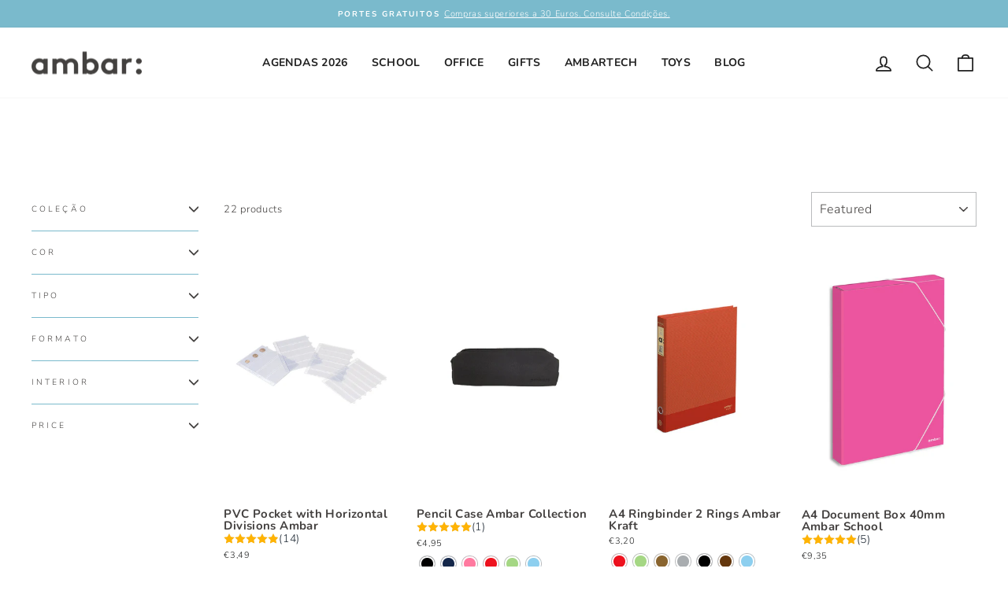

--- FILE ---
content_type: text/html; charset=utf-8
request_url: https://ambar.pt/en/collections/best-sellers
body_size: 49866
content:
<!doctype html>
<html class="no-js" lang="en" dir="ltr">
<head>
 



  <meta charset="utf-8">
  <meta http-equiv="X-UA-Compatible" content="IE=edge,chrome=1">
  <meta name="viewport" content="width=device-width,initial-scale=1">
  <meta name="theme-color" content="#868388">
  <link rel="canonical" href="https://ambar.pt/en/collections/best-sellers">
  <link rel="preconnect" href="https://cdn.shopify.com">
  <link rel="preconnect" href="https://fonts.shopifycdn.com">
  <link rel="dns-prefetch" href="https://productreviews.shopifycdn.com">
  <link rel="dns-prefetch" href="https://ajax.googleapis.com">
  <link rel="dns-prefetch" href="https://maps.googleapis.com">
  <link rel="dns-prefetch" href="https://maps.gstatic.com"><link rel="shortcut icon" href="//ambar.pt/cdn/shop/files/pic_perfil_facebook_ambar_ideias-01_32x32.png?v=1626261038" type="image/png" /><title>Best Sellers
&ndash; ambar
</title>
<meta property="og:site_name" content="ambar">
  <meta property="og:url" content="https://ambar.pt/en/collections/best-sellers">
  <meta property="og:title" content="Best Sellers">
  <meta property="og:type" content="website">
  <meta property="og:description" content="AMBAR has office products such as file folders, filing cabinets, notebooks and bags, school supplies including backpacks and cases."><meta property="og:image" content="http://ambar.pt/cdn/shop/files/capa_ambar_facebook-01_067f5fdc-1d4b-4a8c-b498-0f11e9e59559.png?v=1626710920">
    <meta property="og:image:secure_url" content="https://ambar.pt/cdn/shop/files/capa_ambar_facebook-01_067f5fdc-1d4b-4a8c-b498-0f11e9e59559.png?v=1626710920">
    <meta property="og:image:width" content="851">
    <meta property="og:image:height" content="361"><meta name="twitter:site" content="@">
  <meta name="twitter:card" content="summary_large_image">
  <meta name="twitter:title" content="Best Sellers">
  <meta name="twitter:description" content="AMBAR has office products such as file folders, filing cabinets, notebooks and bags, school supplies including backpacks and cases.">
<style data-shopify>@font-face {
  font-family: Nunito;
  font-weight: 700;
  font-style: normal;
  font-display: swap;
  src: url("//ambar.pt/cdn/fonts/nunito/nunito_n7.37cf9b8cf43b3322f7e6e13ad2aad62ab5dc9109.woff2") format("woff2"),
       url("//ambar.pt/cdn/fonts/nunito/nunito_n7.45cfcfadc6630011252d54d5f5a2c7c98f60d5de.woff") format("woff");
}

  @font-face {
  font-family: Nunito;
  font-weight: 300;
  font-style: normal;
  font-display: swap;
  src: url("//ambar.pt/cdn/fonts/nunito/nunito_n3.c1d7c2242f5519d084eafc479d7cc132bcc8c480.woff2") format("woff2"),
       url("//ambar.pt/cdn/fonts/nunito/nunito_n3.d543cae3671591d99f8b7ed9ea9ca8387fc73b09.woff") format("woff");
}


  @font-face {
  font-family: Nunito;
  font-weight: 600;
  font-style: normal;
  font-display: swap;
  src: url("//ambar.pt/cdn/fonts/nunito/nunito_n6.1a6c50dce2e2b3b0d31e02dbd9146b5064bea503.woff2") format("woff2"),
       url("//ambar.pt/cdn/fonts/nunito/nunito_n6.6b124f3eac46044b98c99f2feb057208e260962f.woff") format("woff");
}

  @font-face {
  font-family: Nunito;
  font-weight: 300;
  font-style: italic;
  font-display: swap;
  src: url("//ambar.pt/cdn/fonts/nunito/nunito_i3.11db3ddffd5485d801b7a5d8a24c3b0e446751f1.woff2") format("woff2"),
       url("//ambar.pt/cdn/fonts/nunito/nunito_i3.7f37c552f86f3fb4c0aae0353840b033f9f464a0.woff") format("woff");
}

  @font-face {
  font-family: Nunito;
  font-weight: 600;
  font-style: italic;
  font-display: swap;
  src: url("//ambar.pt/cdn/fonts/nunito/nunito_i6.79bb6a51553d3b72598bab76aca3c938e7c6ac54.woff2") format("woff2"),
       url("//ambar.pt/cdn/fonts/nunito/nunito_i6.9ad010b13940d2fa0d660e3029dd144c52772c10.woff") format("woff");
}

</style><link href="//ambar.pt/cdn/shop/t/18/assets/theme.css?v=179226894739869350181696269239" rel="stylesheet" type="text/css" media="all" />
<style data-shopify>:root {
    --typeHeaderPrimary: Nunito;
    --typeHeaderFallback: sans-serif;
    --typeHeaderSize: 32px;
    --typeHeaderWeight: 700;
    --typeHeaderLineHeight: 1;
    --typeHeaderSpacing: 0.025em;

    --typeBasePrimary:Nunito;
    --typeBaseFallback:sans-serif;
    --typeBaseSize: 13px;
    --typeBaseWeight: 300;
    --typeBaseSpacing: 0.05em;
    --typeBaseLineHeight: 1.4;

    --typeCollectionTitle: 17px;

    --iconWeight: 4px;
    --iconLinecaps: round;

    
      --buttonRadius: 50px;
    

    --colorGridOverlayOpacity: 0.2;
  }

  .placeholder-content {
    background-image: linear-gradient(100deg, #e5e5e5 40%, #dddddd 63%, #e5e5e5 79%);
  }</style><script type="text/javascript">

window.dataLayer = window.dataLayer || [];
window.appStart = function(){


window.productPageHandle = function(){
var productName = "";
var productId = "";
var productPrice = "";
var productBrand = "";
var productCollection = ""

window.dataLayer.push({
event: 'Ambar_productDetail',
productName: productName,
productId: productId,
productPrice: productPrice,
productBrand: productBrand,
productCategory: productCollection,

});

};


}

appStart();

</script>
    <!-- Google Tag Manager -->
  <script>(function(w,d,s,l,i){w[l]=w[l]||[];w[l].push({'gtm.start':
  new Date().getTime(),event:'gtm.js'});var f=d.getElementsByTagName(s)[0],
  j=d.createElement(s),dl=l!='dataLayer'?'&l='+l:'';j.async=true;j.src=
  'https://www.googletagmanager.com/gtm.js?id='+i+dl;f.parentNode.insertBefore(j,f);
  })(window,document,'script','dataLayer','GTM-KN2TCSF');</script>
  <!-- End Google Tag Manager -->

  <!-- Google tag (gtag.js) -->
<script async src="https://www.googletagmanager.com/gtag/js?id=G-MG1C0PC04S"></script>
<script>
  window.dataLayer = window.dataLayer || [];
  function gtag(){dataLayer.push(arguments);}
  gtag('js', new Date());

  gtag('config', 'G-MG1C0PC04S');
</script>

  <script>
    document.documentElement.className = document.documentElement.className.replace('no-js', 'js');

    window.theme = window.theme || {};
    theme.routes = {
      home: "/en",
      cart: "/en/cart.js",
      cartPage: "/en/cart",
      cartAdd: "/en/cart/add.js",
      cartChange: "/en/cart/change.js",
      search: "/en/search"
    };
    theme.strings = {
      soldOut: "Sold Out",
      unavailable: "Unavailable",
      inStockLabel: "In stock, ready to ship",
      stockLabel: "Low stock - [count] items left",
      willNotShipUntil: "Ready to ship [date]",
      willBeInStockAfter: "Back in stock [date]",
      waitingForStock: "Inventory on the way",
      savePrice: "Save [saved_amount]",
      cartEmpty: "Your cart is currently empty.",
      cartTermsConfirmation: "You must agree with the terms and conditions of sales to check out",
      searchCollections: "Collections:",
      searchPages: "Pages:",
      searchArticles: "Articles:"
    };
    theme.settings = {
      dynamicVariantsEnable: true,
      cartType: "drawer",
      isCustomerTemplate: false,
      moneyFormat: "€{{amount_with_comma_separator}}",
      saveType: "percent",
      productImageSize: "natural",
      productImageCover: false,
      predictiveSearch: true,
      predictiveSearchType: "product,article,page,collection",
      quickView: true,
      themeName: 'Impulse',
      themeVersion: "6.1.0"
    };
  </script>

  <script>window.performance && window.performance.mark && window.performance.mark('shopify.content_for_header.start');</script><meta name="facebook-domain-verification" content="ufvcnxi4yeg5qhgso18cxb013leegs">
<meta name="google-site-verification" content="AN7lMAKKmsQVKuHJcxDgWsRmW9tbH0aEM446rx9b3rA">
<meta name="facebook-domain-verification" content="ox291y7d37lt13h6prqhmg1dl6npmd">
<meta name="facebook-domain-verification" content="dg4cur4q2ajiyp1xphk5vubjd1xdkd">
<meta id="shopify-digital-wallet" name="shopify-digital-wallet" content="/53507260581/digital_wallets/dialog">
<link rel="alternate" type="application/atom+xml" title="Feed" href="/en/collections/best-sellers.atom" />
<link rel="alternate" hreflang="x-default" href="https://ambar.pt/collections/best-sellers">
<link rel="alternate" hreflang="pt" href="https://ambar.pt/collections/best-sellers">
<link rel="alternate" hreflang="en" href="https://ambar.pt/en/collections/best-sellers">
<link rel="alternate" hreflang="es" href="https://ambar.pt/es/collections/best-sellers">
<link rel="alternate" type="application/json+oembed" href="https://ambar.pt/en/collections/best-sellers.oembed">
<script async="async" src="/checkouts/internal/preloads.js?locale=en-PT"></script>
<script id="shopify-features" type="application/json">{"accessToken":"b850421cb0ced175bf1f1b45e76249f6","betas":["rich-media-storefront-analytics"],"domain":"ambar.pt","predictiveSearch":true,"shopId":53507260581,"locale":"en"}</script>
<script>var Shopify = Shopify || {};
Shopify.shop = "ambarpapel.myshopify.com";
Shopify.locale = "en";
Shopify.currency = {"active":"EUR","rate":"1.0"};
Shopify.country = "PT";
Shopify.theme = {"name":"Impulse 6.1. - USAR ESTE","id":134625394935,"schema_name":"Impulse","schema_version":"6.1.0","theme_store_id":857,"role":"main"};
Shopify.theme.handle = "null";
Shopify.theme.style = {"id":null,"handle":null};
Shopify.cdnHost = "ambar.pt/cdn";
Shopify.routes = Shopify.routes || {};
Shopify.routes.root = "/en/";</script>
<script type="module">!function(o){(o.Shopify=o.Shopify||{}).modules=!0}(window);</script>
<script>!function(o){function n(){var o=[];function n(){o.push(Array.prototype.slice.apply(arguments))}return n.q=o,n}var t=o.Shopify=o.Shopify||{};t.loadFeatures=n(),t.autoloadFeatures=n()}(window);</script>
<script id="shop-js-analytics" type="application/json">{"pageType":"collection"}</script>
<script defer="defer" async type="module" src="//ambar.pt/cdn/shopifycloud/shop-js/modules/v2/client.init-shop-cart-sync_IZsNAliE.en.esm.js"></script>
<script defer="defer" async type="module" src="//ambar.pt/cdn/shopifycloud/shop-js/modules/v2/chunk.common_0OUaOowp.esm.js"></script>
<script type="module">
  await import("//ambar.pt/cdn/shopifycloud/shop-js/modules/v2/client.init-shop-cart-sync_IZsNAliE.en.esm.js");
await import("//ambar.pt/cdn/shopifycloud/shop-js/modules/v2/chunk.common_0OUaOowp.esm.js");

  window.Shopify.SignInWithShop?.initShopCartSync?.({"fedCMEnabled":true,"windoidEnabled":true});

</script>
<script>(function() {
  var isLoaded = false;
  function asyncLoad() {
    if (isLoaded) return;
    isLoaded = true;
    var urls = ["https:\/\/instafeed.nfcube.com\/cdn\/0e6965561e5a2579340bc1717feacd30.js?shop=ambarpapel.myshopify.com","https:\/\/static.klaviyo.com\/onsite\/js\/klaviyo.js?company_id=S8Ug2B\u0026shop=ambarpapel.myshopify.com","https:\/\/static.klaviyo.com\/onsite\/js\/klaviyo.js?company_id=S8Ug2B\u0026shop=ambarpapel.myshopify.com","https:\/\/widgets.automizely.com\/reviews\/v1\/sdk.js?connection_id=f7fcf8e4e107489c93e9f9c10de46ccc\u0026mapped_org_id=3fa632e81ff4011b4a590b16b32cfc0b_v1\u0026oid=6cdebfe2cbbd4c0e8a49fb00c40a4902\u0026shop=ambarpapel.myshopify.com"];
    for (var i = 0; i < urls.length; i++) {
      var s = document.createElement('script');
      s.type = 'text/javascript';
      s.async = true;
      s.src = urls[i];
      var x = document.getElementsByTagName('script')[0];
      x.parentNode.insertBefore(s, x);
    }
  };
  if(window.attachEvent) {
    window.attachEvent('onload', asyncLoad);
  } else {
    window.addEventListener('load', asyncLoad, false);
  }
})();</script>
<script id="__st">var __st={"a":53507260581,"offset":0,"reqid":"b2cf9f8d-627a-4a1c-8f05-e81126e1dc60-1768414499","pageurl":"ambar.pt\/en\/collections\/best-sellers","u":"271c20e7a1a2","p":"collection","rtyp":"collection","rid":381670457591};</script>
<script>window.ShopifyPaypalV4VisibilityTracking = true;</script>
<script id="captcha-bootstrap">!function(){'use strict';const t='contact',e='account',n='new_comment',o=[[t,t],['blogs',n],['comments',n],[t,'customer']],c=[[e,'customer_login'],[e,'guest_login'],[e,'recover_customer_password'],[e,'create_customer']],r=t=>t.map((([t,e])=>`form[action*='/${t}']:not([data-nocaptcha='true']) input[name='form_type'][value='${e}']`)).join(','),a=t=>()=>t?[...document.querySelectorAll(t)].map((t=>t.form)):[];function s(){const t=[...o],e=r(t);return a(e)}const i='password',u='form_key',d=['recaptcha-v3-token','g-recaptcha-response','h-captcha-response',i],f=()=>{try{return window.sessionStorage}catch{return}},m='__shopify_v',_=t=>t.elements[u];function p(t,e,n=!1){try{const o=window.sessionStorage,c=JSON.parse(o.getItem(e)),{data:r}=function(t){const{data:e,action:n}=t;return t[m]||n?{data:e,action:n}:{data:t,action:n}}(c);for(const[e,n]of Object.entries(r))t.elements[e]&&(t.elements[e].value=n);n&&o.removeItem(e)}catch(o){console.error('form repopulation failed',{error:o})}}const l='form_type',E='cptcha';function T(t){t.dataset[E]=!0}const w=window,h=w.document,L='Shopify',v='ce_forms',y='captcha';let A=!1;((t,e)=>{const n=(g='f06e6c50-85a8-45c8-87d0-21a2b65856fe',I='https://cdn.shopify.com/shopifycloud/storefront-forms-hcaptcha/ce_storefront_forms_captcha_hcaptcha.v1.5.2.iife.js',D={infoText:'Protected by hCaptcha',privacyText:'Privacy',termsText:'Terms'},(t,e,n)=>{const o=w[L][v],c=o.bindForm;if(c)return c(t,g,e,D).then(n);var r;o.q.push([[t,g,e,D],n]),r=I,A||(h.body.append(Object.assign(h.createElement('script'),{id:'captcha-provider',async:!0,src:r})),A=!0)});var g,I,D;w[L]=w[L]||{},w[L][v]=w[L][v]||{},w[L][v].q=[],w[L][y]=w[L][y]||{},w[L][y].protect=function(t,e){n(t,void 0,e),T(t)},Object.freeze(w[L][y]),function(t,e,n,w,h,L){const[v,y,A,g]=function(t,e,n){const i=e?o:[],u=t?c:[],d=[...i,...u],f=r(d),m=r(i),_=r(d.filter((([t,e])=>n.includes(e))));return[a(f),a(m),a(_),s()]}(w,h,L),I=t=>{const e=t.target;return e instanceof HTMLFormElement?e:e&&e.form},D=t=>v().includes(t);t.addEventListener('submit',(t=>{const e=I(t);if(!e)return;const n=D(e)&&!e.dataset.hcaptchaBound&&!e.dataset.recaptchaBound,o=_(e),c=g().includes(e)&&(!o||!o.value);(n||c)&&t.preventDefault(),c&&!n&&(function(t){try{if(!f())return;!function(t){const e=f();if(!e)return;const n=_(t);if(!n)return;const o=n.value;o&&e.removeItem(o)}(t);const e=Array.from(Array(32),(()=>Math.random().toString(36)[2])).join('');!function(t,e){_(t)||t.append(Object.assign(document.createElement('input'),{type:'hidden',name:u})),t.elements[u].value=e}(t,e),function(t,e){const n=f();if(!n)return;const o=[...t.querySelectorAll(`input[type='${i}']`)].map((({name:t})=>t)),c=[...d,...o],r={};for(const[a,s]of new FormData(t).entries())c.includes(a)||(r[a]=s);n.setItem(e,JSON.stringify({[m]:1,action:t.action,data:r}))}(t,e)}catch(e){console.error('failed to persist form',e)}}(e),e.submit())}));const S=(t,e)=>{t&&!t.dataset[E]&&(n(t,e.some((e=>e===t))),T(t))};for(const o of['focusin','change'])t.addEventListener(o,(t=>{const e=I(t);D(e)&&S(e,y())}));const B=e.get('form_key'),M=e.get(l),P=B&&M;t.addEventListener('DOMContentLoaded',(()=>{const t=y();if(P)for(const e of t)e.elements[l].value===M&&p(e,B);[...new Set([...A(),...v().filter((t=>'true'===t.dataset.shopifyCaptcha))])].forEach((e=>S(e,t)))}))}(h,new URLSearchParams(w.location.search),n,t,e,['guest_login'])})(!0,!0)}();</script>
<script integrity="sha256-4kQ18oKyAcykRKYeNunJcIwy7WH5gtpwJnB7kiuLZ1E=" data-source-attribution="shopify.loadfeatures" defer="defer" src="//ambar.pt/cdn/shopifycloud/storefront/assets/storefront/load_feature-a0a9edcb.js" crossorigin="anonymous"></script>
<script data-source-attribution="shopify.dynamic_checkout.dynamic.init">var Shopify=Shopify||{};Shopify.PaymentButton=Shopify.PaymentButton||{isStorefrontPortableWallets:!0,init:function(){window.Shopify.PaymentButton.init=function(){};var t=document.createElement("script");t.src="https://ambar.pt/cdn/shopifycloud/portable-wallets/latest/portable-wallets.en.js",t.type="module",document.head.appendChild(t)}};
</script>
<script data-source-attribution="shopify.dynamic_checkout.buyer_consent">
  function portableWalletsHideBuyerConsent(e){var t=document.getElementById("shopify-buyer-consent"),n=document.getElementById("shopify-subscription-policy-button");t&&n&&(t.classList.add("hidden"),t.setAttribute("aria-hidden","true"),n.removeEventListener("click",e))}function portableWalletsShowBuyerConsent(e){var t=document.getElementById("shopify-buyer-consent"),n=document.getElementById("shopify-subscription-policy-button");t&&n&&(t.classList.remove("hidden"),t.removeAttribute("aria-hidden"),n.addEventListener("click",e))}window.Shopify?.PaymentButton&&(window.Shopify.PaymentButton.hideBuyerConsent=portableWalletsHideBuyerConsent,window.Shopify.PaymentButton.showBuyerConsent=portableWalletsShowBuyerConsent);
</script>
<script data-source-attribution="shopify.dynamic_checkout.cart.bootstrap">document.addEventListener("DOMContentLoaded",(function(){function t(){return document.querySelector("shopify-accelerated-checkout-cart, shopify-accelerated-checkout")}if(t())Shopify.PaymentButton.init();else{new MutationObserver((function(e,n){t()&&(Shopify.PaymentButton.init(),n.disconnect())})).observe(document.body,{childList:!0,subtree:!0})}}));
</script>
<link id="shopify-accelerated-checkout-styles" rel="stylesheet" media="screen" href="https://ambar.pt/cdn/shopifycloud/portable-wallets/latest/accelerated-checkout-backwards-compat.css" crossorigin="anonymous">
<style id="shopify-accelerated-checkout-cart">
        #shopify-buyer-consent {
  margin-top: 1em;
  display: inline-block;
  width: 100%;
}

#shopify-buyer-consent.hidden {
  display: none;
}

#shopify-subscription-policy-button {
  background: none;
  border: none;
  padding: 0;
  text-decoration: underline;
  font-size: inherit;
  cursor: pointer;
}

#shopify-subscription-policy-button::before {
  box-shadow: none;
}

      </style>

<script>window.performance && window.performance.mark && window.performance.mark('shopify.content_for_header.end');</script>

  <script src="//ambar.pt/cdn/shop/t/18/assets/vendor-scripts-v11.js" defer="defer"></script><script src="//ambar.pt/cdn/shop/t/18/assets/theme.js?v=149212258682495294041660325475" defer="defer"></script>
  <script src="//ambar.pt/cdn/shop/t/18/assets/custom.js?v=77430959712769019611726151042" defer="defer"></script>
  <script src="https://smtpjs.com/v3/smtp.js" type="text/javascript"></script>
<!-- BEGIN app block: shopify://apps/t-lab-ai-language-translate/blocks/language_switcher/b5b83690-efd4-434d-8c6a-a5cef4019faf --><!-- BEGIN app snippet: switcher_styling -->

<link href="//cdn.shopify.com/extensions/019bb762-7264-7b99-8d86-32684349d784/content-translation-297/assets/advanced-switcher.css" rel="stylesheet" type="text/css" media="all" />

<style>
  .tl-switcher-container.tl-custom-position {
    border-width: 1px;
    border-style: solid;
    border-color: #000000;
    background-color: #ffffff;
  }

  .tl-custom-position.top-right {
    top: 55px;
    right: 20px;
    bottom: auto;
    left: auto;
  }

  .tl-custom-position.top-left {
    top: 55px;
    right: auto;
    bottom: auto;
    left: 20px;
  }

  .tl-custom-position.bottom-left {
    position: fixed;
    top: auto;
    right: auto;
    bottom: 20px;
    left: 20px;
  }

  .tl-custom-position.bottom-right {
    position: fixed;
    top: auto;
    right: 20px;
    bottom: 20px;
    left: auto;
  }

  .tl-custom-position > div {
    font-size: 14px;
    color: #5c5c5c;
  }

  .tl-custom-position .tl-label {
    color: #5c5c5c;
  }

  .tl-dropdown,
  .tl-overlay,
  .tl-options {
    display: none;
  }

  .tl-dropdown.bottom-right,
  .tl-dropdown.bottom-left {
    bottom: 100%;
    top: auto;
  }

  .tl-dropdown.top-right,
  .tl-dropdown.bottom-right {
    right: 0;
    left: auto;
  }

  .tl-options.bottom-right,
  .tl-options.bottom-left {
    bottom: 100%;
    top: auto;
  }

  .tl-options.top-right,
  .tl-options.bottom-right {
    right: 0;
    left: auto;
  }

  div:not(.tl-inner) > .tl-switcher .tl-select,
  div.tl-selections {
    border-width: 0px;
  }

  

  
</style>
<!-- END app snippet -->

<script type="text/template" id="tl-switcher-template">
  <div class="tl-switcher-container hidden ">
    
        <!-- BEGIN app snippet: language_form --><div class="tl-switcher tl-language"><form method="post" action="/en/localization" id="localization_form" accept-charset="UTF-8" class="shopify-localization-form" enctype="multipart/form-data"><input type="hidden" name="form_type" value="localization" /><input type="hidden" name="utf8" value="✓" /><input type="hidden" name="_method" value="put" /><input type="hidden" name="return_to" value="/en/collections/best-sellers" />
    <div class="tl-select">
      
            <span class="tl-label tl-name">English</span>
      
    </div>
    <ul class="tl-options " role="list">
      
          <li
            class="tl-option "
            data-value="pt-PT"
          >
                <span class="tl-label tl-name" for="português">português</span>
          </li>
          <li
            class="tl-option active"
            data-value="en"
          >
                <span class="tl-label tl-name" for="English">English</span>
          </li>
          <li
            class="tl-option "
            data-value="es"
          >
                <span class="tl-label tl-name" for="Español">Español</span>
          </li>
      
    </ul>
    <input type="hidden" name="country_code" value="PT">
    <input type="hidden" name="language_code" value="en"></form>
</div>
<!-- END app snippet -->

      
    <!-- BEGIN app snippet: language_form2 --><div class="tl-languages-unwrap" style="display: none;"><form method="post" action="/en/localization" id="localization_form" accept-charset="UTF-8" class="shopify-localization-form" enctype="multipart/form-data"><input type="hidden" name="form_type" value="localization" /><input type="hidden" name="utf8" value="✓" /><input type="hidden" name="_method" value="put" /><input type="hidden" name="return_to" value="/en/collections/best-sellers" />
    <ul class="tl-options" role="list">
      
          <li
            class="tl-option "
            data-value="pt-PT"
          >
                <span class="tl-label tl-name" for="português">português</span>
          </li>
          <li
            class="tl-option active"
            data-value="en"
          >
                <span class="tl-label tl-name" for="English">English</span>
          </li>
          <li
            class="tl-option "
            data-value="es"
          >
                <span class="tl-label tl-name" for="Español">Español</span>
          </li>
      
    </ul>
    <input type="hidden" name="country_code" value="PT">
    <input type="hidden" name="language_code" value="en"></form>
</div>
<!-- END app snippet -->
  </div>
</script>

<!-- BEGIN app snippet: switcher_init_script --><script>
  "use strict";
  (()=>{let s="tlSwitcherReady",l="hidden";function c(i,r,t=0){var e=i.map(function(e){return document.querySelector(e)});if(e.every(function(e){return!!e}))r(e);else{let e=new MutationObserver(function(e,t){var n=i.map(function(e){return document.querySelector(e)});n.every(function(e){return!!e})&&(t.disconnect(),r(n))});e.observe(document.documentElement,{childList:!0,subtree:!0}),0<t&&setTimeout(function(){e.disconnect()},t)}}let a=function(c,a){return function(t){var n=t[0],i=t[1];if(n&&i){var r=n.cloneNode(!0);let e=!1;switch(a){case"before":var o=i.parentElement;o&&(o.insertBefore(r,i),e=!0);break;case"after":o=i.parentElement;o&&(o.insertBefore(r,i.nextSibling),e=!0);break;case"in-element-prepend":o=i.firstChild;i.insertBefore(r,o),e=!0;break;case"in-element":i.appendChild(r),e=!0}e&&(r instanceof HTMLElement&&(r.classList.add(c),r.classList.remove(l)),t=new CustomEvent(s,{detail:{switcherElement:r}}),document.dispatchEvent(t))}}};function r(e){switch(e.switcherPosition){case"header":t=e.switcherPrototypeSelector,i=e.headerRelativePosition,r=e.mobileRefElement,o=e.mobileRelativePosition,(n=e.headerRefElement)&&n.split(",").map(e=>e.trim()).filter(Boolean).forEach(e=>{c([t,e],a("desktop",i),3e3)}),r&&r.split(",").map(e=>e.trim()).filter(Boolean).forEach(e=>{c([t,e],a("mobile",o))});break;case"custom":n=e.switcherPrototypeSelector,(n=document.querySelector(n))&&(n.classList.add("tl-custom-position"),n.classList.remove(l),n=new CustomEvent(s,{detail:{switcherElement:n}}),document.dispatchEvent(n))}var t,n,i,r,o}void 0===window.TranslationLab&&(window.TranslationLab={}),window.TranslationLab.Switcher={configure:function(i){c(["body"],e=>{var t,n=document.getElementById("tl-switcher-template");n&&((t=document.createElement("div")).innerHTML=n.innerHTML,n=t.querySelector(".tl-switcher-container"))&&(t=n.cloneNode(!0),e[0])&&e[0].appendChild(t),r(i)})}}})();
</script><!-- END app snippet -->

<script>
  (function () {

    var enabledShopCurrenciesJson = '[{"name":"Euro","iso_code":"EUR","symbol":"€"}]';
    var availableCountriesJson = '[{"name":"Austria","iso_code":"AT","currency_code":"EUR"},{"name":"Belgium","iso_code":"BE","currency_code":"EUR"},{"name":"Czechia","iso_code":"CZ","currency_code":"EUR"},{"name":"Denmark","iso_code":"DK","currency_code":"EUR"},{"name":"France","iso_code":"FR","currency_code":"EUR"},{"name":"Germany","iso_code":"DE","currency_code":"EUR"},{"name":"Greece","iso_code":"GR","currency_code":"EUR"},{"name":"Hungary","iso_code":"HU","currency_code":"EUR"},{"name":"Luxembourg","iso_code":"LU","currency_code":"EUR"},{"name":"Mexico","iso_code":"MX","currency_code":"EUR"},{"name":"Monaco","iso_code":"MC","currency_code":"EUR"},{"name":"Netherlands","iso_code":"NL","currency_code":"EUR"},{"name":"Poland","iso_code":"PL","currency_code":"EUR"},{"name":"Portugal","iso_code":"PT","currency_code":"EUR"},{"name":"Romania","iso_code":"RO","currency_code":"EUR"},{"name":"Slovakia","iso_code":"SK","currency_code":"EUR"},{"name":"Slovenia","iso_code":"SI","currency_code":"EUR"},{"name":"Spain","iso_code":"ES","currency_code":"EUR"},{"name":"United Kingdom","iso_code":"GB","currency_code":"EUR"}]';

    if (typeof window.TranslationLab === 'undefined') {
      window.TranslationLab = {};
    }

    window.TranslationLab.CurrencySettings = {
      themeMoneyFormat: "€{{amount_with_comma_separator}}",
      themeMoneyWithCurrencyFormat: "€{{amount_with_comma_separator}} EUR",
      format: 'money_with_currency_format',
      isRtl: false
    };

    window.TranslationLab.switcherSettings = {
      switcherMode: 'language',
      labelType: 'language-name',
      showFlags: false,
      useSwitcherIcon: false,
      imgFileTemplate: 'https://cdn.shopify.com/extensions/019bb762-7264-7b99-8d86-32684349d784/content-translation-297/assets/[country-code].svg',

      isModal: false,

      currencyFormatClass: 'span.money, span.tlab-currency-format, .price-item, .price, .price-sale, .price-compare, .product__price, .product__price--sale, .product__price--old, .jsPrice',
      shopCurrencyCode: "EUR" || "EUR",

      langCurrencies: null,

      currentLocale: 'en',
      languageList: JSON.parse("[{\r\n\"name\": \"Portuguese\",\r\n\"endonym_name\": \"português\",\r\n\"iso_code\": \"pt-PT\",\r\n\"display_code\": \"pt-PT\",\r\n\"primary\": true,\"flag\": \"https:\/\/cdn.shopify.com\/extensions\/019bb762-7264-7b99-8d86-32684349d784\/content-translation-297\/assets\/pt.svg\",\r\n\"region\": null,\r\n\"regions\": null,\r\n\"root_url\": \"\\\/\"\r\n},{\r\n\"name\": \"English\",\r\n\"endonym_name\": \"English\",\r\n\"iso_code\": \"en\",\r\n\"display_code\": \"en\",\r\n\"primary\": false,\"flag\": \"https:\/\/cdn.shopify.com\/extensions\/019bb762-7264-7b99-8d86-32684349d784\/content-translation-297\/assets\/gb.svg\",\r\n\"region\": null,\r\n\"regions\": null,\r\n\"root_url\": \"\\\/en\"\r\n},{\r\n\"name\": \"Spanish\",\r\n\"endonym_name\": \"Español\",\r\n\"iso_code\": \"es\",\r\n\"display_code\": \"es\",\r\n\"primary\": false,\"flag\": \"https:\/\/cdn.shopify.com\/extensions\/019bb762-7264-7b99-8d86-32684349d784\/content-translation-297\/assets\/es.svg\",\r\n\"region\": null,\r\n\"regions\": null,\r\n\"root_url\": \"\\\/es\"\r\n}]"),

      currentCountry: 'PT',
      availableCountries: JSON.parse(availableCountriesJson),

      enabledShopCurrencies: JSON.parse(enabledShopCurrenciesJson),

      addNoRedirect: false,
      addLanguageCode: false,
    };

    function getShopifyThemeName() {
      if (window.Shopify && window.Shopify.theme && window.Shopify.theme.name) {
        return window.Shopify.theme.name.toLowerCase();
      }
      return null;
    }

    function find(collection, predicate) {
      for (var i = 0; i < collection.length; i++) {
        if (predicate(collection[i])) {
          return collection[i];
        }
      }
      return null;
    }

    function getCurrenciesForLanguage(languageCode, languageCurrencies, defaultCurrencyCode) {
      if (!languageCode || !languageCurrencies) {
        return {
          languageCode: '',
          currencies: [{ code: defaultCurrencyCode }]
        };
      }
      const langCodePart = languageCode.split('-')[0];
      const langCurrencyMapping = find(languageCurrencies, function(x) { return x.languageCode === languageCode || x.languageCode === langCodePart; });
      const defaultCurrenciesForLanguage = {
        languageCode: languageCode,
        currencies: [{ code: defaultCurrencyCode }]
      };
      return langCurrencyMapping ?? defaultCurrenciesForLanguage;
    }

    function findCurrencyForLanguage(langCurrencies, languageCode, currencyCode, defaultCurrencyCode) {
      if (!languageCode) return null
      const langCurrencyMapping = getCurrenciesForLanguage(languageCode, langCurrencies, defaultCurrencyCode);
      if (!currencyCode)  return langCurrencyMapping.currencies[0];
      const currency = find(langCurrencyMapping.currencies, function(currency) { return currency.code === currencyCode; });
      if (!currency) return langCurrencyMapping.currencies[0];
      return currency;
    }

    function getCurrentCurrencyCode(languageCurrencies, language, shopCurrencyCode) {
      const queryParamCurrencyCode = getQueryParam('currency');
      if (queryParamCurrencyCode) {
        window.TranslationLab.currencyCookie.write(queryParamCurrencyCode.toUpperCase());
        deleteQueryParam('currency');
      }

      const savedCurrencyCode = window.TranslationLab.currencyCookie.read() ?? null;
      const currencyForCurrentLanguage = findCurrencyForLanguage(languageCurrencies, language.iso_code, savedCurrencyCode, shopCurrencyCode);
      return currencyForCurrentLanguage ? currencyForCurrentLanguage.code : shopCurrencyCode;
    }

    function getQueryParam(param) {
      const queryString = window.location.search;
      const urlParams = new URLSearchParams(queryString);
      const paramValue = urlParams.get(param);
      return paramValue;
    }

    function deleteQueryParam(param) {
      const url = new URL(window.location.href);
      url.searchParams.delete(param);
      window.history.replaceState({}, '', url.toString());
    }

    window.TranslationLab.currencyCookie = {
        name: 'translation-lab-currency',
        write: function (currency) {
            window.localStorage.setItem(this.name, currency);
        },
        read: function () {
            return window.localStorage.getItem(this.name);
        },
        destroy: function () {
            window.localStorage.removeItem(this.name);
        }
    }

    window.TranslationLab.currencyService = {
      getCurrenciesForLanguage: getCurrenciesForLanguage,
      findCurrencyForLanguage: findCurrencyForLanguage,
      getCurrentCurrencyCode: getCurrentCurrencyCode
    }

    var switcherOptions = {
      shopifyThemeName: getShopifyThemeName(),
      switcherPrototypeSelector: '.tl-switcher-container.hidden',
      switcherPosition: 'header',
      headerRefElement: '',
      headerRelativePosition: 'before',
      mobileRefElement: '',
      mobileRelativePosition: 'before',
    };

    window.TranslationLab.Switcher.configure(switcherOptions);

  })();
</script>



<script defer="defer" src="https://cdn.shopify.com/extensions/019bb762-7264-7b99-8d86-32684349d784/content-translation-297/assets/advanced-switcher.js" type="text/javascript"></script>


<!-- END app block --><!-- BEGIN app block: shopify://apps/t-lab-ai-language-translate/blocks/custom_translations/b5b83690-efd4-434d-8c6a-a5cef4019faf --><!-- BEGIN app snippet: custom_translation_scripts --><script>
(()=>{var o=/\([0-9]+?\)$/,M=/\r?\n|\r|\t|\xa0|\u200B|\u200E|&nbsp;| /g,v=/<\/?[a-z][\s\S]*>/i,t=/^(https?:\/\/|\/\/)[^\s/$.?#].[^\s]*$/i,k=/\{\{\s*([a-zA-Z_]\w*)\s*\}\}/g,p=/\{\{\s*([a-zA-Z_]\w*)\s*\}\}/,r=/^(https:)?\/\/cdn\.shopify\.com\/(.+)\.(png|jpe?g|gif|webp|svgz?|bmp|tiff?|ico|avif)/i,e=/^(https:)?\/\/cdn\.shopify\.com/i,a=/\b(?:https?|ftp)?:?\/\/?[^\s\/]+\/[^\s]+\.(?:png|jpe?g|gif|webp|svgz?|bmp|tiff?|ico|avif)\b/i,I=/url\(['"]?(.*?)['"]?\)/,m="__label:",i=document.createElement("textarea"),u={t:["src","data-src","data-source","data-href","data-zoom","data-master","data-bg","base-src"],i:["srcset","data-srcset"],o:["href","data-href"],u:["href","data-href","data-src","data-zoom"]},g=new Set(["img","picture","button","p","a","input"]),h=16.67,s=function(n){return n.nodeType===Node.ELEMENT_NODE},c=function(n){return n.nodeType===Node.TEXT_NODE};function w(n){return r.test(n.trim())||a.test(n.trim())}function b(n){return(n=>(n=n.trim(),t.test(n)))(n)||e.test(n.trim())}var l=function(n){return!n||0===n.trim().length};function j(n){return i.innerHTML=n,i.value}function T(n){return A(j(n))}function A(n){return n.trim().replace(o,"").replace(M,"").trim()}var _=1e3;function D(n){n=n.trim().replace(M,"").replace(/&amp;/g,"&").replace(/&gt;/g,">").replace(/&lt;/g,"<").trim();return n.length>_?N(n):n}function E(n){return n.trim().toLowerCase().replace(/^https:/i,"")}function N(n){for(var t=5381,r=0;r<n.length;r++)t=(t<<5)+t^n.charCodeAt(r);return(t>>>0).toString(36)}function f(n){for(var t=document.createElement("template"),r=(t.innerHTML=n,["SCRIPT","IFRAME","OBJECT","EMBED","LINK","META"]),e=/^(on\w+|srcdoc|style)$/i,a=document.createTreeWalker(t.content,NodeFilter.SHOW_ELEMENT),i=a.nextNode();i;i=a.nextNode()){var o=i;if(r.includes(o.nodeName))o.remove();else for(var u=o.attributes.length-1;0<=u;--u)e.test(o.attributes[u].name)&&o.removeAttribute(o.attributes[u].name)}return t.innerHTML}function d(n,t,r){void 0===r&&(r=20);for(var e=n,a=0;e&&e.parentElement&&a<r;){for(var i=e.parentElement,o=0,u=t;o<u.length;o++)for(var s=u[o],c=0,l=s.l;c<l.length;c++){var f=l[c];switch(f.type){case"class":for(var d=0,v=i.classList;d<v.length;d++){var p=v[d];if(f.value.test(p))return s.label}break;case"id":if(i.id&&f.value.test(i.id))return s.label;break;case"attribute":if(i.hasAttribute(f.name)){if(!f.value)return s.label;var m=i.getAttribute(f.name);if(m&&f.value.test(m))return s.label}}}e=i,a++}return"unknown"}function y(n,t){var r,e,a;"function"==typeof window.fetch&&"AbortController"in window?(r=new AbortController,e=setTimeout(function(){return r.abort()},3e3),fetch(n,{credentials:"same-origin",signal:r.signal}).then(function(n){return clearTimeout(e),n.ok?n.json():Promise.reject(n)}).then(t).catch(console.error)):((a=new XMLHttpRequest).onreadystatechange=function(){4===a.readyState&&200===a.status&&t(JSON.parse(a.responseText))},a.open("GET",n,!0),a.timeout=3e3,a.send())}function O(){var l=/([^\s]+)\.(png|jpe?g|gif|webp|svgz?|bmp|tiff?|ico|avif)$/i,f=/_(\{width\}x*|\{width\}x\{height\}|\d{3,4}x\d{3,4}|\d{3,4}x|x\d{3,4}|pinco|icon|thumb|small|compact|medium|large|grande|original|master)(_crop_\w+)*(@[2-3]x)*(.progressive)*$/i,d=/^(https?|ftp|file):\/\//i;function r(n){var t,r="".concat(n.path).concat(n.v).concat(null!=(r=n.size)?r:"",".").concat(n.p);return n.m&&(r="".concat(n.path).concat(n.m,"/").concat(n.v).concat(null!=(t=n.size)?t:"",".").concat(n.p)),n.host&&(r="".concat(null!=(t=n.protocol)?t:"","//").concat(n.host).concat(r)),n.g&&(r+=n.g),r}return{h:function(n){var t=!0,r=(d.test(n)||n.startsWith("//")||(t=!1,n="https://example.com"+n),t);n.startsWith("//")&&(r=!1,n="https:"+n);try{new URL(n)}catch(n){return null}var e,a,i,o,u,s,n=new URL(n),c=n.pathname.split("/").filter(function(n){return n});return c.length<1||(a=c.pop(),e=null!=(e=c.pop())?e:null,null===(a=a.match(l)))?null:(s=a[1],a=a[2],i=s.match(f),o=s,(u=null)!==i&&(o=s.substring(0,i.index),u=i[0]),s=0<c.length?"/"+c.join("/")+"/":"/",{protocol:r?n.protocol:null,host:t?n.host:null,path:s,g:n.search,m:e,v:o,size:u,p:a,version:n.searchParams.get("v"),width:n.searchParams.get("width")})},T:r,S:function(n){return(n.m?"/".concat(n.m,"/"):"/").concat(n.v,".").concat(n.p)},M:function(n){return(n.m?"/".concat(n.m,"/"):"/").concat(n.v,".").concat(n.p,"?v=").concat(n.version||"0")},k:function(n,t){return r({protocol:t.protocol,host:t.host,path:t.path,g:t.g,m:t.m,v:t.v,size:n.size,p:t.p,version:t.version,width:t.width})}}}var x,S,C={},H={};function q(p,n){var m=new Map,g=new Map,i=new Map,r=new Map,e=new Map,a=new Map,o=new Map,u=function(n){return n.toLowerCase().replace(/[\s\W_]+/g,"")},s=new Set(n.A.map(u)),c=0,l=!1,f=!1,d=O();function v(n,t,r){s.has(u(n))||n&&t&&(r.set(n,t),l=!0)}function t(n,t){if(n&&n.trim()&&0!==m.size){var r=A(n),e=H[r];if(e&&(p.log("dictionary",'Overlapping text: "'.concat(n,'" related to html: "').concat(e,'"')),t)&&(n=>{if(n)for(var t=h(n.outerHTML),r=t._,e=(t.I||(r=0),n.parentElement),a=0;e&&a<5;){var i=h(e.outerHTML),o=i.I,i=i._;if(o){if(p.log("dictionary","Ancestor depth ".concat(a,": overlap score=").concat(i.toFixed(3),", base=").concat(r.toFixed(3))),r<i)return 1;if(i<r&&0<r)return}e=e.parentElement,a++}})(t))p.log("dictionary",'Skipping text translation for "'.concat(n,'" because an ancestor HTML translation exists'));else{e=m.get(r);if(e)return e;var a=n;if(a&&a.trim()&&0!==g.size){for(var i,o,u,s=g.entries(),c=s.next();!c.done;){var l=c.value[0],f=c.value[1],d=a.trim().match(l);if(d&&1<d.length){i=l,o=f,u=d;break}c=s.next()}if(i&&o&&u){var v=u.slice(1),t=o.match(k);if(t&&t.length===v.length)return t.reduce(function(n,t,r){return n.replace(t,v[r])},o)}}}}return null}function h(n){var r,e,a;return!n||!n.trim()||0===i.size?{I:null,_:0}:(r=D(n),a=0,(e=null)!=(n=i.get(r))?{I:n,_:1}:(i.forEach(function(n,t){-1!==t.indexOf(r)&&(t=r.length/t.length,a<t)&&(a=t,e=n)}),{I:e,_:a}))}function w(n){return n&&n.trim()&&0!==i.size&&(n=D(n),null!=(n=i.get(n)))?n:null}function b(n){if(n&&n.trim()&&0!==r.size){var t=E(n),t=r.get(t);if(t)return t;t=d.h(n);if(t){n=d.M(t).toLowerCase(),n=r.get(n);if(n)return n;n=d.S(t).toLowerCase(),t=r.get(n);if(t)return t}}return null}function T(n){return!n||!n.trim()||0===e.size||void 0===(n=e.get(A(n)))?null:n}function y(n){return!n||!n.trim()||0===a.size||void 0===(n=a.get(E(n)))?null:n}function x(n){var t;return!n||!n.trim()||0===o.size?null:null!=(t=o.get(A(n)))?t:(t=D(n),void 0!==(n=o.get(t))?n:null)}function S(){var n={j:m,D:g,N:i,O:r,C:e,H:a,q:o,L:l,R:c,F:C};return JSON.stringify(n,function(n,t){return t instanceof Map?Object.fromEntries(t.entries()):t})}return{J:function(n,t){v(n,t,m)},U:function(n,t){n&&t&&(n=new RegExp("^".concat(n,"$"),"s"),g.set(n,t),l=!0)},$:function(n,t){var r;n!==t&&(v((r=j(r=n).trim().replace(M,"").trim()).length>_?N(r):r,t,i),c=Math.max(c,n.length))},P:function(n,t){v(n,t,r),(n=d.h(n))&&(v(d.M(n).toLowerCase(),t,r),v(d.S(n).toLowerCase(),t,r))},G:function(n,t){v(n.replace("[img-alt]","").replace(M,"").trim(),t,e)},B:function(n,t){v(n,t,a)},W:function(n,t){f=!0,v(n,t,o)},V:function(){return p.log("dictionary","Translation dictionaries: ",S),i.forEach(function(n,r){m.forEach(function(n,t){r!==t&&-1!==r.indexOf(t)&&(C[t]=A(n),H[t]=r)})}),p.log("dictionary","appliedTextTranslations: ",JSON.stringify(C)),p.log("dictionary","overlappingTexts: ",JSON.stringify(H)),{L:l,Z:f,K:t,X:w,Y:b,nn:T,tn:y,rn:x}}}}function z(n,t,r){function f(n,t){t=n.split(t);return 2===t.length?t[1].trim()?t:[t[0]]:[n]}var d=q(r,t);return n.forEach(function(n){if(n){var c,l=n.name,n=n.value;if(l&&n){if("string"==typeof n)try{c=JSON.parse(n)}catch(n){return void r.log("dictionary","Invalid metafield JSON for "+l,function(){return String(n)})}else c=n;c&&Object.keys(c).forEach(function(e){if(e){var n,t,r,a=c[e];if(a)if(e!==a)if(l.includes("judge"))r=T(e),d.W(r,a);else if(e.startsWith("[img-alt]"))d.G(e,a);else if(e.startsWith("[img-src]"))n=E(e.replace("[img-src]","")),d.P(n,a);else if(v.test(e))d.$(e,a);else if(w(e))n=E(e),d.P(n,a);else if(b(e))r=E(e),d.B(r,a);else if("/"===(n=(n=e).trim())[0]&&"/"!==n[1]&&(r=E(e),d.B(r,a),r=T(e),d.J(r,a)),p.test(e))(s=(r=e).match(k))&&0<s.length&&(t=r.replace(/[-\/\\^$*+?.()|[\]]/g,"\\$&"),s.forEach(function(n){t=t.replace(n,"(.*)")}),d.U(t,a));else if(e.startsWith(m))r=a.replace(m,""),s=e.replace(m,""),d.J(T(s),r);else{if("product_tags"===l)for(var i=0,o=["_",":"];i<o.length;i++){var u=(n=>{if(e.includes(n)){var t=f(e,n),r=f(a,n);if(t.length===r.length)return t.forEach(function(n,t){n!==r[t]&&(d.J(T(n),r[t]),d.J(T("".concat(n,":")),"".concat(r[t],":")))}),{value:void 0}}})(o[i]);if("object"==typeof u)return u.value}var s=T(e);s!==a&&d.J(s,a)}}})}}}),d.V()}function L(y,x){var e=[{label:"judge-me",l:[{type:"class",value:/jdgm/i},{type:"id",value:/judge-me/i},{type:"attribute",name:"data-widget-name",value:/review_widget/i}]}],a=O();function S(r,n,e){n.forEach(function(n){var t=r.getAttribute(n);t&&(t=n.includes("href")?e.tn(t):e.K(t))&&r.setAttribute(n,t)})}function M(n,t,r){var e,a=n.getAttribute(t);a&&((e=i(a=E(a.split("&")[0]),r))?n.setAttribute(t,e):(e=r.tn(a))&&n.setAttribute(t,e))}function k(n,t,r){var e=n.getAttribute(t);e&&(e=((n,t)=>{var r=(n=n.split(",").filter(function(n){return null!=n&&""!==n.trim()}).map(function(n){var n=n.trim().split(/\s+/),t=n[0].split("?"),r=t[0],t=t[1],t=t?t.split("&"):[],e=((n,t)=>{for(var r=0;r<n.length;r++)if(t(n[r]))return n[r];return null})(t,function(n){return n.startsWith("v=")}),t=t.filter(function(n){return!n.startsWith("v=")}),n=n[1];return{url:r,version:e,en:t.join("&"),size:n}}))[0].url;if(r=i(r=n[0].version?"".concat(r,"?").concat(n[0].version):r,t)){var e=a.h(r);if(e)return n.map(function(n){var t=n.url,r=a.h(t);return r&&(t=a.k(r,e)),n.en&&(r=t.includes("?")?"&":"?",t="".concat(t).concat(r).concat(n.en)),t=n.size?"".concat(t," ").concat(n.size):t}).join(",")}})(e,r))&&n.setAttribute(t,e)}function i(n,t){var r=a.h(n);return null===r?null:(n=t.Y(n))?null===(n=a.h(n))?null:a.k(r,n):(n=a.S(r),null===(t=t.Y(n))||null===(n=a.h(t))?null:a.k(r,n))}function A(n,t,r){var e,a,i,o;r.an&&(e=n,a=r.on,u.o.forEach(function(n){var t=e.getAttribute(n);if(!t)return!1;!t.startsWith("/")||t.startsWith("//")||t.startsWith(a)||(t="".concat(a).concat(t),e.setAttribute(n,t))})),i=n,r=u.u.slice(),o=t,r.forEach(function(n){var t,r=i.getAttribute(n);r&&(w(r)?(t=o.Y(r))&&i.setAttribute(n,t):(t=o.tn(r))&&i.setAttribute(n,t))})}function _(t,r){var n,e,a,i,o;u.t.forEach(function(n){return M(t,n,r)}),u.i.forEach(function(n){return k(t,n,r)}),e="alt",a=r,(o=(n=t).getAttribute(e))&&((i=a.nn(o))?n.setAttribute(e,i):(i=a.K(o))&&n.setAttribute(e,i))}return{un:function(n){return!(!n||!s(n)||x.sn.includes((n=n).tagName.toLowerCase())||n.classList.contains("tl-switcher-container")||(n=n.parentNode)&&["SCRIPT","STYLE"].includes(n.nodeName.toUpperCase()))},cn:function(n){if(c(n)&&null!=(t=n.textContent)&&t.trim()){if(y.Z)if("judge-me"===d(n,e,5)){var t=y.rn(n.textContent);if(t)return void(n.textContent=j(t))}var r,t=y.K(n.textContent,n.parentElement||void 0);t&&(r=n.textContent.trim().replace(o,"").trim(),n.textContent=j(n.textContent.replace(r,t)))}},ln:function(n){if(!!l(n.textContent)||!n.innerHTML)return!1;if(y.Z&&"judge-me"===d(n,e,5)){var t=y.rn(n.innerHTML);if(t)return n.innerHTML=f(t),!0}t=y.X(n.innerHTML);return!!t&&(n.innerHTML=f(t),!0)},fn:function(n){var t,r,e,a,i,o,u,s,c,l;switch(S(n,["data-label","title"],y),n.tagName.toLowerCase()){case"span":S(n,["data-tooltip"],y);break;case"a":A(n,y,x);break;case"input":c=u=y,(l=(s=o=n).getAttribute("type"))&&("submit"===l||"button"===l)&&(l=s.getAttribute("value"),c=c.K(l))&&s.setAttribute("value",c),S(o,["placeholder"],u);break;case"textarea":S(n,["placeholder"],y);break;case"img":_(n,y);break;case"picture":for(var f=y,d=n.childNodes,v=0;v<d.length;v++){var p=d[v];if(p.tagName)switch(p.tagName.toLowerCase()){case"source":k(p,"data-srcset",f),k(p,"srcset",f);break;case"img":_(p,f)}}break;case"div":s=l=y,(u=o=c=n)&&(o=o.style.backgroundImage||o.getAttribute("data-bg")||"")&&"none"!==o&&(o=o.match(I))&&o[1]&&(o=o[1],s=s.Y(o))&&(u.style.backgroundImage='url("'.concat(s,'")')),a=c,i=l,["src","data-src","data-bg"].forEach(function(n){return M(a,n,i)}),["data-bgset"].forEach(function(n){return k(a,n,i)}),["data-href"].forEach(function(n){return S(a,[n],i)});break;case"button":r=y,(e=(t=n).getAttribute("value"))&&(r=r.K(e))&&t.setAttribute("value",r);break;case"iframe":e=y,(r=(t=n).getAttribute("src"))&&(e=e.tn(r))&&t.setAttribute("src",e);break;case"video":for(var m=n,g=y,h=["src"],w=0;w<h.length;w++){var b=h[w],T=m.getAttribute(b);T&&(T=g.tn(T))&&m.setAttribute(b,T)}}},getImageTranslation:function(n){return i(n,y)}}}function R(s,c,l){r=c.dn,e=new WeakMap;var r,e,a={add:function(n){var t=Date.now()+r;e.set(n,t)},has:function(n){var t=null!=(t=e.get(n))?t:0;return!(Date.now()>=t&&(e.delete(n),1))}},i=[],o=[],f=[],d=[],u=2*h,v=3*h;function p(n){var t,r,e;n&&(n.nodeType===Node.TEXT_NODE&&s.un(n.parentElement)?s.cn(n):s.un(n)&&(n=n,s.fn(n),t=g.has(n.tagName.toLowerCase())||(t=(t=n).getBoundingClientRect(),r=window.innerHeight||document.documentElement.clientHeight,e=window.innerWidth||document.documentElement.clientWidth,r=t.top<=r&&0<=t.top+t.height,e=t.left<=e&&0<=t.left+t.width,r&&e),a.has(n)||(t?i:o).push(n)))}function m(n){if(l.log("messageHandler","Processing element:",n),s.un(n)){var t=s.ln(n);if(a.add(n),!t){var r=n.childNodes;l.log("messageHandler","Child nodes:",r);for(var e=0;e<r.length;e++)p(r[e])}}}requestAnimationFrame(function n(){for(var t=performance.now();0<i.length;){var r=i.shift();if(r&&!a.has(r)&&m(r),performance.now()-t>=v)break}requestAnimationFrame(n)}),requestAnimationFrame(function n(){for(var t=performance.now();0<o.length;){var r=o.shift();if(r&&!a.has(r)&&m(r),performance.now()-t>=u)break}requestAnimationFrame(n)}),c.vn&&requestAnimationFrame(function n(){for(var t=performance.now();0<f.length;){var r=f.shift();if(r&&s.fn(r),performance.now()-t>=u)break}requestAnimationFrame(n)}),c.pn&&requestAnimationFrame(function n(){for(var t=performance.now();0<d.length;){var r=d.shift();if(r&&s.cn(r),performance.now()-t>=u)break}requestAnimationFrame(n)});var n={subtree:!0,childList:!0,attributes:c.vn,characterData:c.pn};new MutationObserver(function(n){l.log("observer","Observer:",n);for(var t=0;t<n.length;t++){var r=n[t];switch(r.type){case"childList":for(var e=r.addedNodes,a=0;a<e.length;a++)p(e[a]);var i=r.target.childNodes;if(i.length<=10)for(var o=0;o<i.length;o++)p(i[o]);break;case"attributes":var u=r.target;s.un(u)&&u&&f.push(u);break;case"characterData":c.pn&&(u=r.target)&&u.nodeType===Node.TEXT_NODE&&d.push(u)}}}).observe(document.documentElement,n)}void 0===window.TranslationLab&&(window.TranslationLab={}),window.TranslationLab.CustomTranslations=(x=(()=>{var a;try{a=window.localStorage.getItem("tlab_debug_mode")||null}catch(n){a=null}return{log:function(n,t){for(var r=[],e=2;e<arguments.length;e++)r[e-2]=arguments[e];!a||"observer"===n&&"all"===a||("all"===a||a===n||"custom"===n&&"custom"===a)&&(n=r.map(function(n){if("function"==typeof n)try{return n()}catch(n){return"Error generating parameter: ".concat(n.message)}return n}),console.log.apply(console,[t].concat(n)))}}})(),S=null,{init:function(n,t){n&&!n.isPrimaryLocale&&n.translationsMetadata&&n.translationsMetadata.length&&(0<(t=((n,t,r,e)=>{function a(n,t){for(var r=[],e=2;e<arguments.length;e++)r[e-2]=arguments[e];for(var a=0,i=r;a<i.length;a++){var o=i[a];if(o&&void 0!==o[n])return o[n]}return t}var i=window.localStorage.getItem("tlab_feature_options"),o=null;if(i)try{o=JSON.parse(i)}catch(n){e.log("dictionary","Invalid tlab_feature_options JSON",String(n))}var r=a("useMessageHandler",!0,o,i=r),u=a("messageHandlerCooldown",2e3,o,i),s=a("localizeUrls",!1,o,i),c=a("processShadowRoot",!1,o,i),l=a("attributesMutations",!1,o,i),f=a("processCharacterData",!1,o,i),d=a("excludedTemplates",[],o,i),o=a("phraseIgnoreList",[],o,i);return e.log("dictionary","useMessageHandler:",r),e.log("dictionary","messageHandlerCooldown:",u),e.log("dictionary","localizeUrls:",s),e.log("dictionary","processShadowRoot:",c),e.log("dictionary","attributesMutations:",l),e.log("dictionary","processCharacterData:",f),e.log("dictionary","excludedTemplates:",d),e.log("dictionary","phraseIgnoreList:",o),{sn:["html","head","meta","script","noscript","style","link","canvas","svg","g","path","ellipse","br","hr"],locale:n,on:t,gn:r,dn:u,an:s,hn:c,vn:l,pn:f,mn:d,A:o}})(n.locale,n.on,t,x)).mn.length&&t.mn.includes(n.template)||(n=z(n.translationsMetadata,t,x),S=L(n,t),n.L&&(t.gn&&R(S,t,x),window.addEventListener("DOMContentLoaded",function(){function e(n){n=/\/products\/(.+?)(\?.+)?$/.exec(n);return n?n[1]:null}var n,t,r,a;(a=document.querySelector(".cbb-frequently-bought-selector-label-name"))&&"true"!==a.getAttribute("translated")&&(n=e(window.location.pathname))&&(t="https://".concat(window.location.host,"/products/").concat(n,".json"),r="https://".concat(window.location.host).concat(window.Shopify.routes.root,"products/").concat(n,".json"),y(t,function(n){a.childNodes.forEach(function(t){t.textContent===n.product.title&&y(r,function(n){t.textContent!==n.product.title&&(t.textContent=n.product.title,a.setAttribute("translated","true"))})})}),document.querySelectorAll('[class*="cbb-frequently-bought-selector-link"]').forEach(function(t){var n,r;"true"!==t.getAttribute("translated")&&(n=t.getAttribute("href"))&&(r=e(n))&&y("https://".concat(window.location.host).concat(window.Shopify.routes.root,"products/").concat(r,".json"),function(n){t.textContent!==n.product.title&&(t.textContent=n.product.title,t.setAttribute("translated","true"))})}))}))))},getImageTranslation:function(n){return x.log("dictionary","translationManager: ",S),S?S.getImageTranslation(n):null}})})();
</script><!-- END app snippet -->

<script>
  (function() {
    var ctx = {
      locale: 'en',
      isPrimaryLocale: false,
      rootUrl: '/en',
      translationsMetadata: [{},{"name":"product_types","value":{"Agendas":"Planners","Bloco de Notas":"Notebooks","Brinquedos":"Toys","Cadernos":"Excercise Books","Escrita":"Writting","Estojos":"Pencil Cases","Jogos":"Games","Kits de Atividades":"Activity Kits","Lápis":"Pencil","Material Escolar":"School Material","Mochilas e Sacos":"Backpacks and Bags","Máscaras":"Social Masks","Papel Fantasia":"Fantasy Paper","Pastas e Dossiers":"Folders and Dossiers","Postais":"Postcards","Pulseiras":"Bracelets","Recarga":"Refill"}}],
      template: "collection",
    };
    var settings = null;
    TranslationLab.CustomTranslations.init(ctx, settings);
  })()
</script>


<!-- END app block --><link href="https://monorail-edge.shopifysvc.com" rel="dns-prefetch">
<script>(function(){if ("sendBeacon" in navigator && "performance" in window) {try {var session_token_from_headers = performance.getEntriesByType('navigation')[0].serverTiming.find(x => x.name == '_s').description;} catch {var session_token_from_headers = undefined;}var session_cookie_matches = document.cookie.match(/_shopify_s=([^;]*)/);var session_token_from_cookie = session_cookie_matches && session_cookie_matches.length === 2 ? session_cookie_matches[1] : "";var session_token = session_token_from_headers || session_token_from_cookie || "";function handle_abandonment_event(e) {var entries = performance.getEntries().filter(function(entry) {return /monorail-edge.shopifysvc.com/.test(entry.name);});if (!window.abandonment_tracked && entries.length === 0) {window.abandonment_tracked = true;var currentMs = Date.now();var navigation_start = performance.timing.navigationStart;var payload = {shop_id: 53507260581,url: window.location.href,navigation_start,duration: currentMs - navigation_start,session_token,page_type: "collection"};window.navigator.sendBeacon("https://monorail-edge.shopifysvc.com/v1/produce", JSON.stringify({schema_id: "online_store_buyer_site_abandonment/1.1",payload: payload,metadata: {event_created_at_ms: currentMs,event_sent_at_ms: currentMs}}));}}window.addEventListener('pagehide', handle_abandonment_event);}}());</script>
<script id="web-pixels-manager-setup">(function e(e,d,r,n,o){if(void 0===o&&(o={}),!Boolean(null===(a=null===(i=window.Shopify)||void 0===i?void 0:i.analytics)||void 0===a?void 0:a.replayQueue)){var i,a;window.Shopify=window.Shopify||{};var t=window.Shopify;t.analytics=t.analytics||{};var s=t.analytics;s.replayQueue=[],s.publish=function(e,d,r){return s.replayQueue.push([e,d,r]),!0};try{self.performance.mark("wpm:start")}catch(e){}var l=function(){var e={modern:/Edge?\/(1{2}[4-9]|1[2-9]\d|[2-9]\d{2}|\d{4,})\.\d+(\.\d+|)|Firefox\/(1{2}[4-9]|1[2-9]\d|[2-9]\d{2}|\d{4,})\.\d+(\.\d+|)|Chrom(ium|e)\/(9{2}|\d{3,})\.\d+(\.\d+|)|(Maci|X1{2}).+ Version\/(15\.\d+|(1[6-9]|[2-9]\d|\d{3,})\.\d+)([,.]\d+|)( \(\w+\)|)( Mobile\/\w+|) Safari\/|Chrome.+OPR\/(9{2}|\d{3,})\.\d+\.\d+|(CPU[ +]OS|iPhone[ +]OS|CPU[ +]iPhone|CPU IPhone OS|CPU iPad OS)[ +]+(15[._]\d+|(1[6-9]|[2-9]\d|\d{3,})[._]\d+)([._]\d+|)|Android:?[ /-](13[3-9]|1[4-9]\d|[2-9]\d{2}|\d{4,})(\.\d+|)(\.\d+|)|Android.+Firefox\/(13[5-9]|1[4-9]\d|[2-9]\d{2}|\d{4,})\.\d+(\.\d+|)|Android.+Chrom(ium|e)\/(13[3-9]|1[4-9]\d|[2-9]\d{2}|\d{4,})\.\d+(\.\d+|)|SamsungBrowser\/([2-9]\d|\d{3,})\.\d+/,legacy:/Edge?\/(1[6-9]|[2-9]\d|\d{3,})\.\d+(\.\d+|)|Firefox\/(5[4-9]|[6-9]\d|\d{3,})\.\d+(\.\d+|)|Chrom(ium|e)\/(5[1-9]|[6-9]\d|\d{3,})\.\d+(\.\d+|)([\d.]+$|.*Safari\/(?![\d.]+ Edge\/[\d.]+$))|(Maci|X1{2}).+ Version\/(10\.\d+|(1[1-9]|[2-9]\d|\d{3,})\.\d+)([,.]\d+|)( \(\w+\)|)( Mobile\/\w+|) Safari\/|Chrome.+OPR\/(3[89]|[4-9]\d|\d{3,})\.\d+\.\d+|(CPU[ +]OS|iPhone[ +]OS|CPU[ +]iPhone|CPU IPhone OS|CPU iPad OS)[ +]+(10[._]\d+|(1[1-9]|[2-9]\d|\d{3,})[._]\d+)([._]\d+|)|Android:?[ /-](13[3-9]|1[4-9]\d|[2-9]\d{2}|\d{4,})(\.\d+|)(\.\d+|)|Mobile Safari.+OPR\/([89]\d|\d{3,})\.\d+\.\d+|Android.+Firefox\/(13[5-9]|1[4-9]\d|[2-9]\d{2}|\d{4,})\.\d+(\.\d+|)|Android.+Chrom(ium|e)\/(13[3-9]|1[4-9]\d|[2-9]\d{2}|\d{4,})\.\d+(\.\d+|)|Android.+(UC? ?Browser|UCWEB|U3)[ /]?(15\.([5-9]|\d{2,})|(1[6-9]|[2-9]\d|\d{3,})\.\d+)\.\d+|SamsungBrowser\/(5\.\d+|([6-9]|\d{2,})\.\d+)|Android.+MQ{2}Browser\/(14(\.(9|\d{2,})|)|(1[5-9]|[2-9]\d|\d{3,})(\.\d+|))(\.\d+|)|K[Aa][Ii]OS\/(3\.\d+|([4-9]|\d{2,})\.\d+)(\.\d+|)/},d=e.modern,r=e.legacy,n=navigator.userAgent;return n.match(d)?"modern":n.match(r)?"legacy":"unknown"}(),u="modern"===l?"modern":"legacy",c=(null!=n?n:{modern:"",legacy:""})[u],f=function(e){return[e.baseUrl,"/wpm","/b",e.hashVersion,"modern"===e.buildTarget?"m":"l",".js"].join("")}({baseUrl:d,hashVersion:r,buildTarget:u}),m=function(e){var d=e.version,r=e.bundleTarget,n=e.surface,o=e.pageUrl,i=e.monorailEndpoint;return{emit:function(e){var a=e.status,t=e.errorMsg,s=(new Date).getTime(),l=JSON.stringify({metadata:{event_sent_at_ms:s},events:[{schema_id:"web_pixels_manager_load/3.1",payload:{version:d,bundle_target:r,page_url:o,status:a,surface:n,error_msg:t},metadata:{event_created_at_ms:s}}]});if(!i)return console&&console.warn&&console.warn("[Web Pixels Manager] No Monorail endpoint provided, skipping logging."),!1;try{return self.navigator.sendBeacon.bind(self.navigator)(i,l)}catch(e){}var u=new XMLHttpRequest;try{return u.open("POST",i,!0),u.setRequestHeader("Content-Type","text/plain"),u.send(l),!0}catch(e){return console&&console.warn&&console.warn("[Web Pixels Manager] Got an unhandled error while logging to Monorail."),!1}}}}({version:r,bundleTarget:l,surface:e.surface,pageUrl:self.location.href,monorailEndpoint:e.monorailEndpoint});try{o.browserTarget=l,function(e){var d=e.src,r=e.async,n=void 0===r||r,o=e.onload,i=e.onerror,a=e.sri,t=e.scriptDataAttributes,s=void 0===t?{}:t,l=document.createElement("script"),u=document.querySelector("head"),c=document.querySelector("body");if(l.async=n,l.src=d,a&&(l.integrity=a,l.crossOrigin="anonymous"),s)for(var f in s)if(Object.prototype.hasOwnProperty.call(s,f))try{l.dataset[f]=s[f]}catch(e){}if(o&&l.addEventListener("load",o),i&&l.addEventListener("error",i),u)u.appendChild(l);else{if(!c)throw new Error("Did not find a head or body element to append the script");c.appendChild(l)}}({src:f,async:!0,onload:function(){if(!function(){var e,d;return Boolean(null===(d=null===(e=window.Shopify)||void 0===e?void 0:e.analytics)||void 0===d?void 0:d.initialized)}()){var d=window.webPixelsManager.init(e)||void 0;if(d){var r=window.Shopify.analytics;r.replayQueue.forEach((function(e){var r=e[0],n=e[1],o=e[2];d.publishCustomEvent(r,n,o)})),r.replayQueue=[],r.publish=d.publishCustomEvent,r.visitor=d.visitor,r.initialized=!0}}},onerror:function(){return m.emit({status:"failed",errorMsg:"".concat(f," has failed to load")})},sri:function(e){var d=/^sha384-[A-Za-z0-9+/=]+$/;return"string"==typeof e&&d.test(e)}(c)?c:"",scriptDataAttributes:o}),m.emit({status:"loading"})}catch(e){m.emit({status:"failed",errorMsg:(null==e?void 0:e.message)||"Unknown error"})}}})({shopId: 53507260581,storefrontBaseUrl: "https://ambar.pt",extensionsBaseUrl: "https://extensions.shopifycdn.com/cdn/shopifycloud/web-pixels-manager",monorailEndpoint: "https://monorail-edge.shopifysvc.com/unstable/produce_batch",surface: "storefront-renderer",enabledBetaFlags: ["2dca8a86","a0d5f9d2"],webPixelsConfigList: [{"id":"3835920726","configuration":"{\"accountID\":\"S8Ug2B\",\"webPixelConfig\":\"eyJlbmFibGVBZGRlZFRvQ2FydEV2ZW50cyI6IHRydWV9\"}","eventPayloadVersion":"v1","runtimeContext":"STRICT","scriptVersion":"524f6c1ee37bacdca7657a665bdca589","type":"APP","apiClientId":123074,"privacyPurposes":["ANALYTICS","MARKETING"],"dataSharingAdjustments":{"protectedCustomerApprovalScopes":["read_customer_address","read_customer_email","read_customer_name","read_customer_personal_data","read_customer_phone"]}},{"id":"1072070998","configuration":"{\"config\":\"{\\\"pixel_id\\\":\\\"G-MG1C0PC04S\\\",\\\"target_country\\\":\\\"PT\\\",\\\"gtag_events\\\":[{\\\"type\\\":\\\"search\\\",\\\"action_label\\\":[\\\"G-MG1C0PC04S\\\",\\\"AW-987946012\\\/h4VKCNC16cIDEJy4i9cD\\\"]},{\\\"type\\\":\\\"begin_checkout\\\",\\\"action_label\\\":[\\\"G-MG1C0PC04S\\\",\\\"AW-987946012\\\/PlsrCM216cIDEJy4i9cD\\\"]},{\\\"type\\\":\\\"view_item\\\",\\\"action_label\\\":[\\\"G-MG1C0PC04S\\\",\\\"AW-987946012\\\/ypIcCJey6cIDEJy4i9cD\\\",\\\"MC-WJM6SBGWRK\\\"]},{\\\"type\\\":\\\"purchase\\\",\\\"action_label\\\":[\\\"G-MG1C0PC04S\\\",\\\"AW-987946012\\\/6XveCJSy6cIDEJy4i9cD\\\",\\\"MC-WJM6SBGWRK\\\"]},{\\\"type\\\":\\\"page_view\\\",\\\"action_label\\\":[\\\"G-MG1C0PC04S\\\",\\\"AW-987946012\\\/YZS_CJGy6cIDEJy4i9cD\\\",\\\"MC-WJM6SBGWRK\\\"]},{\\\"type\\\":\\\"add_payment_info\\\",\\\"action_label\\\":[\\\"G-MG1C0PC04S\\\",\\\"AW-987946012\\\/XzkHCNO16cIDEJy4i9cD\\\"]},{\\\"type\\\":\\\"add_to_cart\\\",\\\"action_label\\\":[\\\"G-MG1C0PC04S\\\",\\\"AW-987946012\\\/QV9PCJqy6cIDEJy4i9cD\\\"]}],\\\"enable_monitoring_mode\\\":false}\"}","eventPayloadVersion":"v1","runtimeContext":"OPEN","scriptVersion":"b2a88bafab3e21179ed38636efcd8a93","type":"APP","apiClientId":1780363,"privacyPurposes":[],"dataSharingAdjustments":{"protectedCustomerApprovalScopes":["read_customer_address","read_customer_email","read_customer_name","read_customer_personal_data","read_customer_phone"]}},{"id":"shopify-app-pixel","configuration":"{}","eventPayloadVersion":"v1","runtimeContext":"STRICT","scriptVersion":"0450","apiClientId":"shopify-pixel","type":"APP","privacyPurposes":["ANALYTICS","MARKETING"]},{"id":"shopify-custom-pixel","eventPayloadVersion":"v1","runtimeContext":"LAX","scriptVersion":"0450","apiClientId":"shopify-pixel","type":"CUSTOM","privacyPurposes":["ANALYTICS","MARKETING"]}],isMerchantRequest: false,initData: {"shop":{"name":"ambar","paymentSettings":{"currencyCode":"EUR"},"myshopifyDomain":"ambarpapel.myshopify.com","countryCode":"PT","storefrontUrl":"https:\/\/ambar.pt\/en"},"customer":null,"cart":null,"checkout":null,"productVariants":[],"purchasingCompany":null},},"https://ambar.pt/cdn","7cecd0b6w90c54c6cpe92089d5m57a67346",{"modern":"","legacy":""},{"shopId":"53507260581","storefrontBaseUrl":"https:\/\/ambar.pt","extensionBaseUrl":"https:\/\/extensions.shopifycdn.com\/cdn\/shopifycloud\/web-pixels-manager","surface":"storefront-renderer","enabledBetaFlags":"[\"2dca8a86\", \"a0d5f9d2\"]","isMerchantRequest":"false","hashVersion":"7cecd0b6w90c54c6cpe92089d5m57a67346","publish":"custom","events":"[[\"page_viewed\",{}],[\"collection_viewed\",{\"collection\":{\"id\":\"381670457591\",\"title\":\"Best Sellers\",\"productVariants\":[{\"price\":{\"amount\":3.49,\"currencyCode\":\"EUR\"},\"product\":{\"title\":\"PVC Pocket with Horizontal Divisions Ambar \",\"vendor\":\"Ambar Ideas on Paper\",\"id\":\"6807521394853\",\"untranslatedTitle\":\"PVC Pocket with Horizontal Divisions Ambar \",\"url\":\"\/en\/products\/saco-de-numismatica\",\"type\":\"Pastas e Dossiers\"},\"id\":\"40081302487205\",\"image\":{\"src\":\"\/\/ambar.pt\/cdn\/shop\/products\/saco_numismatica-01.jpg?v=1655992800\"},\"sku\":\"100700140010\",\"title\":\"42 Divisões\",\"untranslatedTitle\":\"42 Divisões\"},{\"price\":{\"amount\":4.95,\"currencyCode\":\"EUR\"},\"product\":{\"title\":\"Pencil Case Ambar Collection\",\"vendor\":\"Ambar Collection\",\"id\":\"6852072079525\",\"untranslatedTitle\":\"Pencil Case Ambar Collection\",\"url\":\"\/en\/products\/bolsa-rect-ambar\",\"type\":\"Estojos\"},\"id\":\"40181992620197\",\"image\":{\"src\":\"\/\/ambar.pt\/cdn\/shop\/products\/EstojoAmbarCollectionPreto-01.jpg?v=1654504756\"},\"sku\":\"6161200430020\",\"title\":\"Preto\",\"untranslatedTitle\":\"Preto\"},{\"price\":{\"amount\":3.2,\"currencyCode\":\"EUR\"},\"product\":{\"title\":\"A4 Ringbinder 2 Rings Ambar Kraft \",\"vendor\":\"Ambar Kraft 20\",\"id\":\"6807522377893\",\"untranslatedTitle\":\"A4 Ringbinder 2 Rings Ambar Kraft \",\"url\":\"\/en\/products\/pasta-arquivo-kraft-lombada-estreita\",\"type\":\"Pastas e Dossiers\"},\"id\":\"40081305993381\",\"image\":{\"src\":\"\/\/ambar.pt\/cdn\/shop\/products\/101600192020-01.jpg?v=1706191842\"},\"sku\":\"101600192020\",\"title\":\"Vermelho\",\"untranslatedTitle\":\"Vermelho\"},{\"price\":{\"amount\":9.35,\"currencyCode\":\"EUR\"},\"product\":{\"title\":\"A4 Document Box 40mm Ambar School\",\"vendor\":\"Compl. Ambar School\",\"id\":\"6807524475045\",\"untranslatedTitle\":\"A4 Document Box 40mm Ambar School\",\"url\":\"\/en\/products\/caixa-projetos-a3-40mm-ambar-school\",\"type\":\"Pastas e Dossiers\"},\"id\":\"40081313726629\",\"image\":{\"src\":\"\/\/ambar.pt\/cdn\/shop\/products\/100203470010-rosa_1800x1800_resultado.webp?v=1672233012\"},\"sku\":\"10020347001000\",\"title\":\"Rosa\",\"untranslatedTitle\":\"Rosa\"},{\"price\":{\"amount\":3.95,\"currencyCode\":\"EUR\"},\"product\":{\"title\":\"Business Card Holder- 240 card\",\"vendor\":\"Ambar Ideas on Paper\",\"id\":\"6807521722533\",\"untranslatedTitle\":\"Business Card Holder- 240 card\",\"url\":\"\/en\/products\/porta-cartoes-de-visita-240-cartoes\",\"type\":\"Pastas e Dossiers\"},\"id\":\"40081303109797\",\"image\":{\"src\":\"\/\/ambar.pt\/cdn\/shop\/products\/6160700390012-preto-01.jpg?v=1655990704\"},\"sku\":\"6160700390012\",\"title\":\"Preto\",\"untranslatedTitle\":\"Preto\"},{\"price\":{\"amount\":5.99,\"currencyCode\":\"EUR\"},\"product\":{\"title\":\"Stapler Ambar Essencial \",\"vendor\":\"Ambar Essentials\",\"id\":\"6807529652389\",\"untranslatedTitle\":\"Stapler Ambar Essencial \",\"url\":\"\/en\/products\/agrafador-ambar-ess\",\"type\":\"Escrita\"},\"id\":\"40081339383973\",\"image\":{\"src\":\"\/\/ambar.pt\/cdn\/shop\/products\/6160200040016-azul_1-01.jpg?v=1654618929\"},\"sku\":\"6160200040016\",\"title\":\"Azul\",\"untranslatedTitle\":\"Azul\"},{\"price\":{\"amount\":4.35,\"currencyCode\":\"EUR\"},\"product\":{\"title\":\"Discos EcoSmart\",\"vendor\":\"Classroom Mates\",\"id\":\"7723372871927\",\"untranslatedTitle\":\"Discos EcoSmart\",\"url\":\"\/en\/products\/discos-ecosmart\",\"type\":\"\"},\"id\":\"43063891525879\",\"image\":{\"src\":\"\/\/ambar.pt\/cdn\/shop\/products\/eco_smart_DISCOS_2de4.jpg?v=1755606135\"},\"sku\":\"6160400080021\",\"title\":\"Azul Escuro\",\"untranslatedTitle\":\"Azul Escuro\"},{\"price\":{\"amount\":2.9,\"currencyCode\":\"EUR\"},\"product\":{\"title\":\"Lever Arch File Wide Spine \",\"vendor\":\"Ambar Ideas on Paper\",\"id\":\"6807522148517\",\"untranslatedTitle\":\"Lever Arch File Wide Spine \",\"url\":\"\/en\/products\/pasta-de-arquivo-de-lombada-larga\",\"type\":\"Pastas e Dossiers\"},\"id\":\"40081304518821\",\"image\":{\"src\":\"\/\/ambar.pt\/cdn\/shop\/products\/101601280013-verde_6ffded86-73b7-4101-94a7-de645bfcc5da.jpg?v=1655980755\"},\"sku\":\"101601280013\",\"title\":\"Verde\",\"untranslatedTitle\":\"Verde\"},{\"price\":{\"amount\":3.49,\"currencyCode\":\"EUR\"},\"product\":{\"title\":\"Catálogo Portfólio A4\",\"vendor\":\"Ambar Polipro\",\"id\":\"6807523819685\",\"untranslatedTitle\":\"Catálogo Portfólio A4\",\"url\":\"\/en\/products\/catalogo-portfolio-a4-polipro\",\"type\":\"Pastas e Dossiers\"},\"id\":\"43084808421623\",\"image\":{\"src\":\"\/\/ambar.pt\/cdn\/shop\/products\/6160700280010-preto-01.jpg?v=1655986008\"},\"sku\":\"6160700250010\",\"title\":\"10 Bolsas\",\"untranslatedTitle\":\"10 Bolsas\"},{\"price\":{\"amount\":1.7,\"currencyCode\":\"EUR\"},\"product\":{\"title\":\"Ambar Stapled Notebook A4\",\"vendor\":\"Ambar Classic\",\"id\":\"6807528702117\",\"untranslatedTitle\":\"Ambar Stapled Notebook A4\",\"url\":\"\/en\/products\/caderno-agrafado-a4-ambar\",\"type\":\"Cadernos\"},\"id\":\"43143793115383\",\"image\":{\"src\":\"\/\/ambar.pt\/cdn\/shop\/products\/100305070310-preto_1-01_21057c16-d818-49f3-a83f-b1987aa47c35_1800x1800_resultado.webp?v=1672228833\"},\"sku\":\"100305070310\",\"title\":\"Liso \/ A4\",\"untranslatedTitle\":\"Liso \/ A4\"},{\"price\":{\"amount\":2.9,\"currencyCode\":\"EUR\"},\"product\":{\"title\":\"A4 Arch File Narrow Spine Classroom Mates 2 Rings\",\"vendor\":\"Compl. Ambar School\",\"id\":\"7479240556791\",\"untranslatedTitle\":\"A4 Arch File Narrow Spine Classroom Mates 2 Rings\",\"url\":\"\/en\/products\/capa-a4-2-argolas-lombada-estreita-classroom-mates\",\"type\":\"Pastas e Dossiers\"},\"id\":\"42179670966519\",\"image\":{\"src\":\"\/\/ambar.pt\/cdn\/shop\/products\/210910AMBAR2554_8f05555f-907f-4000-932c-fa6298f5ad6b.jpg?v=1639756415\"},\"sku\":\"100200100021\",\"title\":\"Azul\",\"untranslatedTitle\":\"Azul\"},{\"price\":{\"amount\":3.99,\"currencyCode\":\"EUR\"},\"product\":{\"title\":\"A4 Clipboard Ambar Essentials Blue \",\"vendor\":\"Ambar Essentials\",\"id\":\"6881524285605\",\"untranslatedTitle\":\"A4 Clipboard Ambar Essentials Blue \",\"url\":\"\/en\/products\/prancheta-a4-ambar-essentials-azul\",\"type\":\"Escrita\"},\"id\":\"40271014920357\",\"image\":{\"src\":\"\/\/ambar.pt\/cdn\/shop\/products\/6160200400016-azul.jpg?v=1755691309\"},\"sku\":\"6160200400016\",\"title\":\"Azul\",\"untranslatedTitle\":\"Azul\"},{\"price\":{\"amount\":3.7,\"currencyCode\":\"EUR\"},\"product\":{\"title\":\"Lever Arch File Wide Spine with Box\",\"vendor\":\"Ambar Ideas on Paper\",\"id\":\"6807522017445\",\"untranslatedTitle\":\"Lever Arch File Wide Spine with Box\",\"url\":\"\/en\/products\/pasta-de-arquivo-lombada-larga-com-caixa\",\"type\":\"Pastas e Dossiers\"},\"id\":\"40081304158373\",\"image\":{\"src\":\"\/\/ambar.pt\/cdn\/shop\/products\/101600718010-verde_9bfd42d1-ff01-4648-bb9e-25315a373667.jpg?v=1655983520\"},\"sku\":\"101600718010\",\"title\":\"Verde\",\"untranslatedTitle\":\"Verde\"},{\"price\":{\"amount\":2.9,\"currencyCode\":\"EUR\"},\"product\":{\"title\":\"A4 Lever Arch File Ambar School \",\"vendor\":\"Compl. Ambar School\",\"id\":\"6807522246821\",\"untranslatedTitle\":\"A4 Lever Arch File Ambar School \",\"url\":\"\/en\/products\/pasta-arquivo-lombada-larga-ambar-school\",\"type\":\"Pastas e Dossiers\"},\"id\":\"40081305239717\",\"image\":{\"src\":\"\/\/ambar.pt\/cdn\/shop\/products\/101601500013-vermelho-01.jpg?v=1655829746\"},\"sku\":\"101601500013\",\"title\":\"Vermelho\",\"untranslatedTitle\":\"Vermelho\"},{\"price\":{\"amount\":2.49,\"currencyCode\":\"EUR\"},\"product\":{\"title\":\"Scissor Ambar 21 cm\",\"vendor\":\"Ambar Essentials\",\"id\":\"6807521296549\",\"untranslatedTitle\":\"Scissor Ambar 21 cm\",\"url\":\"\/en\/products\/tesoura-21-cm-ambar\",\"type\":\"Escrita\"},\"id\":\"40081302323365\",\"image\":{\"src\":\"\/\/ambar.pt\/cdn\/shop\/products\/6160200530016-rosa_1-01.jpg?v=1654614071\"},\"sku\":\"6160200530016\",\"title\":\"Rosa\",\"untranslatedTitle\":\"Rosa\"},{\"price\":{\"amount\":5.95,\"currencyCode\":\"EUR\"},\"product\":{\"title\":\"Cardboard 480x320 10 Colours Ambar School\",\"vendor\":\"Compl. Ambar School\",\"id\":\"6807523950757\",\"untranslatedTitle\":\"Cardboard 480x320 10 Colours Ambar School\",\"url\":\"\/en\/products\/cartolinas-480x320-10-cores-ambar-school\",\"type\":\"Material Escolar\"},\"id\":\"40081311170725\",\"image\":{\"src\":\"\/\/ambar.pt\/cdn\/shop\/products\/6160300030012-multicolor-01.jpg?v=1655821866\"},\"sku\":\"6160300030012\",\"title\":\"Multicolor\",\"untranslatedTitle\":\"Multicolor\"},{\"price\":{\"amount\":2.35,\"currencyCode\":\"EUR\"},\"product\":{\"title\":\"A4 Spiral Book Ambar School Lined \",\"vendor\":\"Compl. Ambar School\",\"id\":\"6807526998181\",\"untranslatedTitle\":\"A4 Spiral Book Ambar School Lined \",\"url\":\"\/en\/products\/caderno-espiral-a4-ambar-school-pautado\",\"type\":\"Cadernos\"},\"id\":\"43143803961591\",\"image\":{\"src\":\"\/\/ambar.pt\/cdn\/shop\/products\/100304750110-rosa-01.jpg?v=1655716121\"},\"sku\":\"10030475011000\",\"title\":\"Rosa \/ Pautado \/ A4\",\"untranslatedTitle\":\"Rosa \/ Pautado \/ A4\"},{\"price\":{\"amount\":4.75,\"currencyCode\":\"EUR\"},\"product\":{\"title\":\"Document Box Ambar School \",\"vendor\":\"Compl. Ambar School\",\"id\":\"6869824864421\",\"untranslatedTitle\":\"Document Box Ambar School \",\"url\":\"\/en\/products\/caixa-projectos-almaco-20mm-ambar-school\",\"type\":\"Pastas e Dossiers\"},\"id\":\"40219406041253\",\"image\":{\"src\":\"\/\/ambar.pt\/cdn\/shop\/products\/100204560014-rosa_c733b8d4-000c-482c-9cd8-8bb379fe0a7e.jpg?v=1656002296\"},\"sku\":\"10020456001400\",\"title\":\"Rosa\",\"untranslatedTitle\":\"Rosa\"},{\"price\":{\"amount\":2.95,\"currencyCode\":\"EUR\"},\"product\":{\"title\":\"Expand File Ambar Polipro Black \",\"vendor\":\"Ambar Ideas on Paper\",\"id\":\"6807529128101\",\"untranslatedTitle\":\"Expand File Ambar Polipro Black \",\"url\":\"\/en\/products\/bolsa-arquivo-extensivel-ambar-polipro-preto\",\"type\":\"Pastas e Dossiers\"},\"id\":\"40081338073253\",\"image\":{\"src\":\"\/\/ambar.pt\/cdn\/shop\/products\/6161700240014-preto_91430fda-0ca7-4443-ba58-c4d115aa30ff.jpg?v=1655992365\"},\"sku\":\"6161700240014\",\"title\":\"Preto\",\"untranslatedTitle\":\"Preto\"},{\"price\":{\"amount\":2.95,\"currencyCode\":\"EUR\"},\"product\":{\"title\":\"A4 Elastofolder Cardboard Classroom Mates\",\"vendor\":\"Compl. Ambar School\",\"id\":\"6995692028069\",\"untranslatedTitle\":\"A4 Elastofolder Cardboard Classroom Mates\",\"url\":\"\/en\/products\/capa-com-elastico-almaco-cartolina-classroom-mates\",\"type\":\"Pastas e Dossiers\"},\"id\":\"40641338376357\",\"image\":{\"src\":\"\/\/ambar.pt\/cdn\/shop\/products\/210910-AMBAR4692.jpg?v=1632754666\"},\"sku\":\"10020018002101\",\"title\":\"Verde\",\"untranslatedTitle\":\"Verde\"},{\"price\":{\"amount\":2.95,\"currencyCode\":\"EUR\"},\"product\":{\"title\":\"A4 Refill 100 Sheets Ambar School\",\"vendor\":\"Compl. Ambar School\",\"id\":\"6807521656997\",\"untranslatedTitle\":\"A4 Refill 100 Sheets Ambar School\",\"url\":\"\/en\/products\/recarga-a4-100-folhas-100-gramas-ambar-school\",\"type\":\"Pastas e Dossiers\"},\"id\":\"43143814349047\",\"image\":{\"src\":\"\/\/ambar.pt\/cdn\/shop\/products\/100304850210-vermelho-01.jpg?v=1655812373\"},\"sku\":\"100304850210\",\"title\":\"Quadriculado \/ Pautado \/ A4\",\"untranslatedTitle\":\"Quadriculado \/ Pautado \/ A4\"},{\"price\":{\"amount\":5.95,\"currencyCode\":\"EUR\"},\"product\":{\"title\":\"A4 Hardcover Spiral Book Kraft Lined \",\"vendor\":\"Ambar Kraft 20\",\"id\":\"6807525458085\",\"untranslatedTitle\":\"A4 Hardcover Spiral Book Kraft Lined \",\"url\":\"\/en\/products\/caderno-espiral-capa-dura-a4-kraft-pautado\",\"type\":\"Cadernos\"},\"id\":\"43143812088055\",\"image\":{\"src\":\"\/\/ambar.pt\/cdn\/shop\/products\/100300030120_5-01.jpg?v=1655194336\"},\"sku\":\"10030003012000\",\"title\":\"Vermelho \/ Pautado \/ A4\",\"untranslatedTitle\":\"Vermelho \/ Pautado \/ A4\"}]}}]]"});</script><script>
  window.ShopifyAnalytics = window.ShopifyAnalytics || {};
  window.ShopifyAnalytics.meta = window.ShopifyAnalytics.meta || {};
  window.ShopifyAnalytics.meta.currency = 'EUR';
  var meta = {"products":[{"id":6807521394853,"gid":"gid:\/\/shopify\/Product\/6807521394853","vendor":"Ambar Ideas on Paper","type":"Pastas e Dossiers","handle":"saco-de-numismatica","variants":[{"id":40081302487205,"price":349,"name":"PVC Pocket with Horizontal Divisions Ambar  - 42 Divisões","public_title":"42 Divisões","sku":"100700140010"},{"id":40081302519973,"price":349,"name":"PVC Pocket with Horizontal Divisions Ambar  - 30 Divisões","public_title":"30 Divisões","sku":"100700130010"},{"id":40081302552741,"price":349,"name":"PVC Pocket with Horizontal Divisions Ambar  - 20 Divisões","public_title":"20 Divisões","sku":"100700120010"},{"id":40081302585509,"price":349,"name":"PVC Pocket with Horizontal Divisions Ambar  - 12 Divisões","public_title":"12 Divisões","sku":"100700110010"}],"remote":false},{"id":6852072079525,"gid":"gid:\/\/shopify\/Product\/6852072079525","vendor":"Ambar Collection","type":"Estojos","handle":"bolsa-rect-ambar","variants":[{"id":40181992620197,"price":495,"name":"Pencil Case Ambar Collection - Preto","public_title":"Preto","sku":"6161200430020"},{"id":40181992652965,"price":495,"name":"Pencil Case Ambar Collection - Azul Escuro","public_title":"Azul Escuro","sku":"6161200450020"},{"id":40181992685733,"price":495,"name":"Pencil Case Ambar Collection - Rosa","public_title":"Rosa","sku":"6161200480020"},{"id":40181992718501,"price":495,"name":"Pencil Case Ambar Collection - Vermelho","public_title":"Vermelho","sku":"6161200440020"},{"id":40181992784037,"price":495,"name":"Pencil Case Ambar Collection - Verde","public_title":"Verde","sku":"6161200460020"},{"id":40181992816805,"price":495,"name":"Pencil Case Ambar Collection - Azul","public_title":"Azul","sku":"6161200470020"}],"remote":false},{"id":6807522377893,"gid":"gid:\/\/shopify\/Product\/6807522377893","vendor":"Ambar Kraft 20","type":"Pastas e Dossiers","handle":"pasta-arquivo-kraft-lombada-estreita","variants":[{"id":40081305993381,"price":320,"name":"A4 Ringbinder 2 Rings Ambar Kraft  - Vermelho","public_title":"Vermelho","sku":"101600192020"},{"id":40081306026149,"price":320,"name":"A4 Ringbinder 2 Rings Ambar Kraft  - Verde","public_title":"Verde","sku":"101600238020"},{"id":40081306058917,"price":320,"name":"A4 Ringbinder 2 Rings Ambar Kraft  - Natural","public_title":"Natural","sku":"101600225620"},{"id":40081306091685,"price":320,"name":"A4 Ringbinder 2 Rings Ambar Kraft  - Cinzento","public_title":"Cinzento","sku":"101600213020"},{"id":40081306124453,"price":320,"name":"A4 Ringbinder 2 Rings Ambar Kraft  - Preto","public_title":"Preto","sku":"101600213021"},{"id":40081306157221,"price":320,"name":"A4 Ringbinder 2 Rings Ambar Kraft  - Castanho","public_title":"Castanho","sku":"101600246020"},{"id":40081306189989,"price":320,"name":"A4 Ringbinder 2 Rings Ambar Kraft  - Azul","public_title":"Azul","sku":"101600205020"}],"remote":false},{"id":6807524475045,"gid":"gid:\/\/shopify\/Product\/6807524475045","vendor":"Compl. Ambar School","type":"Pastas e Dossiers","handle":"caixa-projetos-a3-40mm-ambar-school","variants":[{"id":40081313726629,"price":935,"name":"A4 Document Box 40mm Ambar School - Rosa","public_title":"Rosa","sku":"10020347001000"},{"id":40081313759397,"price":935,"name":"A4 Document Box 40mm Ambar School - Verde","public_title":"Verde","sku":"10020347001001"},{"id":40081313792165,"price":935,"name":"A4 Document Box 40mm Ambar School - Azul Turquesa","public_title":"Azul Turquesa","sku":"10020347001002"},{"id":40081313824933,"price":935,"name":"A4 Document Box 40mm Ambar School - Azul","public_title":"Azul","sku":"10020347001003"},{"id":40081313857701,"price":935,"name":"A4 Document Box 40mm Ambar School - Laranja","public_title":"Laranja","sku":"10020347001004"},{"id":40081313890469,"price":935,"name":"A4 Document Box 40mm Ambar School - Roxo","public_title":"Roxo","sku":"10020347001005"}],"remote":false},{"id":6807521722533,"gid":"gid:\/\/shopify\/Product\/6807521722533","vendor":"Ambar Ideas on Paper","type":"Pastas e Dossiers","handle":"porta-cartoes-de-visita-240-cartoes","variants":[{"id":40081303109797,"price":395,"name":"Business Card Holder- 240 card - Preto","public_title":"Preto","sku":"6160700390012"}],"remote":false},{"id":6807529652389,"gid":"gid:\/\/shopify\/Product\/6807529652389","vendor":"Ambar Essentials","type":"Escrita","handle":"agrafador-ambar-ess","variants":[{"id":40081339383973,"price":599,"name":"Stapler Ambar Essencial  - Azul","public_title":"Azul","sku":"6160200040016"},{"id":40081339416741,"price":599,"name":"Stapler Ambar Essencial  - Branco","public_title":"Branco","sku":"6160200030016"},{"id":40081339449509,"price":599,"name":"Stapler Ambar Essencial  - Preto","public_title":"Preto","sku":"6160200020016"},{"id":40081339482277,"price":599,"name":"Stapler Ambar Essencial  - Rosa","public_title":"Rosa","sku":"6160200010016"}],"remote":false},{"id":7723372871927,"gid":"gid:\/\/shopify\/Product\/7723372871927","vendor":"Classroom Mates","type":"","handle":"discos-ecosmart","variants":[{"id":43063891525879,"price":435,"name":"Discos EcoSmart - Azul Escuro","public_title":"Azul Escuro","sku":"6160400080021"},{"id":43063891558647,"price":435,"name":"Discos EcoSmart - Rosa","public_title":"Rosa","sku":"6160300490021"},{"id":43063891591415,"price":435,"name":"Discos EcoSmart - Azul","public_title":"Azul","sku":"6160300500021"}],"remote":false},{"id":6807522148517,"gid":"gid:\/\/shopify\/Product\/6807522148517","vendor":"Ambar Ideas on Paper","type":"Pastas e Dossiers","handle":"pasta-de-arquivo-de-lombada-larga","variants":[{"id":40081304518821,"price":290,"name":"Lever Arch File Wide Spine  - Verde","public_title":"Verde","sku":"101601280013"},{"id":40081304551589,"price":290,"name":"Lever Arch File Wide Spine  - Preto","public_title":"Preto","sku":"101600793010"},{"id":40081304584357,"price":290,"name":"Lever Arch File Wide Spine  - Laranja","public_title":"Laranja","sku":"101600797010"},{"id":40081304617125,"price":290,"name":"Lever Arch File Wide Spine  - Cinzento","public_title":"Cinzento","sku":"101601270013"},{"id":40081304649893,"price":290,"name":"Lever Arch File Wide Spine  - Bordeaux","public_title":"Bordeaux","sku":"101600792010"},{"id":40081304682661,"price":290,"name":"Lever Arch File Wide Spine  - Azul Escuro","public_title":"Azul Escuro","sku":"101600795010"},{"id":40081304715429,"price":290,"name":"Lever Arch File Wide Spine  - Vermelho","public_title":"Vermelho","sku":"101601260013"},{"id":40081304748197,"price":290,"name":"Lever Arch File Wide Spine  - Azul","public_title":"Azul","sku":"101601300013"},{"id":40081304780965,"price":290,"name":"Lever Arch File Wide Spine  - Amarelo","public_title":"Amarelo","sku":"101601290013"}],"remote":false},{"id":6807523819685,"gid":"gid:\/\/shopify\/Product\/6807523819685","vendor":"Ambar Polipro","type":"Pastas e Dossiers","handle":"catalogo-portfolio-a4-polipro","variants":[{"id":43084808421623,"price":349,"name":"Catálogo Portfólio A4 - 10 Bolsas","public_title":"10 Bolsas","sku":"6160700250010"},{"id":40081310285989,"price":449,"name":"Catálogo Portfólio A4 - 20 Bolsas","public_title":"20 Bolsas","sku":"6160700260010"},{"id":40081310220453,"price":569,"name":"Catálogo Portfólio A4 - 30 Bolsas","public_title":"30 Bolsas","sku":"6160700270010"},{"id":40081310187685,"price":699,"name":"Catálogo Portfólio A4 - 40 Bolsas","public_title":"40 Bolsas","sku":"6160700280010"},{"id":40081310384293,"price":1549,"name":"Catálogo Portfólio A4 - 80 Bolsas","public_title":"80 Bolsas","sku":"6160700300010"},{"id":47545917931862,"price":1199,"name":"Catálogo Portfólio A4 - 60 Bolsas","public_title":"60 Bolsas","sku":"6160700290010"}],"remote":false},{"id":6807528702117,"gid":"gid:\/\/shopify\/Product\/6807528702117","vendor":"Ambar Classic","type":"Cadernos","handle":"caderno-agrafado-a4-ambar","variants":[{"id":43143793115383,"price":170,"name":"Ambar Stapled Notebook A4 - Liso \/ A4","public_title":"Liso \/ A4","sku":"100305070310"}],"remote":false},{"id":7479240556791,"gid":"gid:\/\/shopify\/Product\/7479240556791","vendor":"Compl. Ambar School","type":"Pastas e Dossiers","handle":"capa-a4-2-argolas-lombada-estreita-classroom-mates","variants":[{"id":42179670966519,"price":290,"name":"A4 Arch File Narrow Spine Classroom Mates 2 Rings - Azul","public_title":"Azul","sku":"100200100021"},{"id":42179670999287,"price":290,"name":"A4 Arch File Narrow Spine Classroom Mates 2 Rings - Verde","public_title":"Verde","sku":"100200090021"},{"id":42179671032055,"price":290,"name":"A4 Arch File Narrow Spine Classroom Mates 2 Rings - Preto","public_title":"Preto","sku":"100200120021"},{"id":42179671064823,"price":290,"name":"A4 Arch File Narrow Spine Classroom Mates 2 Rings - Azul Escuro","public_title":"Azul Escuro","sku":"100200080021"},{"id":42179671097591,"price":290,"name":"A4 Arch File Narrow Spine Classroom Mates 2 Rings - Vermelho","public_title":"Vermelho","sku":"100200110021"}],"remote":false},{"id":6881524285605,"gid":"gid:\/\/shopify\/Product\/6881524285605","vendor":"Ambar Essentials","type":"Escrita","handle":"prancheta-a4-ambar-essentials-azul","variants":[{"id":40271014920357,"price":399,"name":"A4 Clipboard Ambar Essentials Blue  - Azul","public_title":"Azul","sku":"6160200400016"}],"remote":false},{"id":6807522017445,"gid":"gid:\/\/shopify\/Product\/6807522017445","vendor":"Ambar Ideas on Paper","type":"Pastas e Dossiers","handle":"pasta-de-arquivo-lombada-larga-com-caixa","variants":[{"id":40081304158373,"price":370,"name":"Lever Arch File Wide Spine with Box - Verde","public_title":"Verde","sku":"101600718010"},{"id":40081304191141,"price":370,"name":"Lever Arch File Wide Spine with Box - Preto","public_title":"Preto","sku":"101600713010"},{"id":40081304223909,"price":370,"name":"Lever Arch File Wide Spine with Box - Laranja","public_title":"Laranja","sku":"101600717010"},{"id":40081304256677,"price":370,"name":"Lever Arch File Wide Spine with Box - Bordeaux","public_title":"Bordeaux","sku":"101600712010"},{"id":40081304289445,"price":370,"name":"Lever Arch File Wide Spine with Box - Azul","public_title":"Azul","sku":"101600715010"}],"remote":false},{"id":6807522246821,"gid":"gid:\/\/shopify\/Product\/6807522246821","vendor":"Compl. Ambar School","type":"Pastas e Dossiers","handle":"pasta-arquivo-lombada-larga-ambar-school","variants":[{"id":40081305239717,"price":290,"name":"A4 Lever Arch File Ambar School  - Vermelho","public_title":"Vermelho","sku":"101601500013"},{"id":40081305272485,"price":290,"name":"A4 Lever Arch File Ambar School  - Verde","public_title":"Verde","sku":"101601490013"},{"id":40081305305253,"price":290,"name":"A4 Lever Arch File Ambar School  - Roxo","public_title":"Roxo","sku":"101601460013"},{"id":40081305338021,"price":290,"name":"A4 Lever Arch File Ambar School  - Rosa","public_title":"Rosa","sku":"101601510013"},{"id":40081305370789,"price":290,"name":"A4 Lever Arch File Ambar School  - Azul","public_title":"Azul","sku":"101601480013"},{"id":40081305403557,"price":290,"name":"A4 Lever Arch File Ambar School  - Azul Celeste","public_title":"Azul Celeste","sku":"101601470013"}],"remote":false},{"id":6807521296549,"gid":"gid:\/\/shopify\/Product\/6807521296549","vendor":"Ambar Essentials","type":"Escrita","handle":"tesoura-21-cm-ambar","variants":[{"id":40081302323365,"price":249,"name":"Scissor Ambar 21 cm - Rosa","public_title":"Rosa","sku":"6160200530016"},{"id":40081302356133,"price":269,"name":"Scissor Ambar 21 cm - Azul","public_title":"Azul","sku":"6160200560016"}],"remote":false},{"id":6807523950757,"gid":"gid:\/\/shopify\/Product\/6807523950757","vendor":"Compl. Ambar School","type":"Material Escolar","handle":"cartolinas-480x320-10-cores-ambar-school","variants":[{"id":40081311170725,"price":595,"name":"Cardboard 480x320 10 Colours Ambar School - Multicolor","public_title":"Multicolor","sku":"6160300030012"}],"remote":false},{"id":6807526998181,"gid":"gid:\/\/shopify\/Product\/6807526998181","vendor":"Compl. Ambar School","type":"Cadernos","handle":"caderno-espiral-a4-ambar-school-pautado","variants":[{"id":43143803961591,"price":235,"name":"A4 Spiral Book Ambar School Lined  - Rosa \/ Pautado \/ A4","public_title":"Rosa \/ Pautado \/ A4","sku":"10030475011000"},{"id":43143804027127,"price":235,"name":"A4 Spiral Book Ambar School Lined  - Verde \/ Pautado \/ A4","public_title":"Verde \/ Pautado \/ A4","sku":"10030475011001"},{"id":43143804059895,"price":235,"name":"A4 Spiral Book Ambar School Lined  - Azul Celeste \/ Pautado \/ A4","public_title":"Azul Celeste \/ Pautado \/ A4","sku":"10030475011002"},{"id":43143804092663,"price":235,"name":"A4 Spiral Book Ambar School Lined  - Azul \/ Pautado \/ A4","public_title":"Azul \/ Pautado \/ A4","sku":"10030475011003"},{"id":43143804125431,"price":235,"name":"A4 Spiral Book Ambar School Lined  - Laranja \/ Pautado \/ A4","public_title":"Laranja \/ Pautado \/ A4","sku":"10030475011004"},{"id":43143804158199,"price":235,"name":"A4 Spiral Book Ambar School Lined  - Roxo \/ Pautado \/ A4","public_title":"Roxo \/ Pautado \/ A4","sku":"10030475011005"}],"remote":false},{"id":6869824864421,"gid":"gid:\/\/shopify\/Product\/6869824864421","vendor":"Compl. Ambar School","type":"Pastas e Dossiers","handle":"caixa-projectos-almaco-20mm-ambar-school","variants":[{"id":40219406041253,"price":475,"name":"Document Box Ambar School  - Rosa","public_title":"Rosa","sku":"10020456001400"},{"id":40219406074021,"price":475,"name":"Document Box Ambar School  - Verde","public_title":"Verde","sku":"10020456001401"},{"id":40219406106789,"price":475,"name":"Document Box Ambar School  - Azul","public_title":"Azul","sku":"10020456001402"},{"id":40219406139557,"price":475,"name":"Document Box Ambar School  - Azul Celeste","public_title":"Azul Celeste","sku":"10020456001403"},{"id":40219406172325,"price":475,"name":"Document Box Ambar School  - Laranja","public_title":"Laranja","sku":"10020456001404"},{"id":40219406205093,"price":475,"name":"Document Box Ambar School  - Roxo","public_title":"Roxo","sku":"10020456001405"}],"remote":false},{"id":6807529128101,"gid":"gid:\/\/shopify\/Product\/6807529128101","vendor":"Ambar Ideas on Paper","type":"Pastas e Dossiers","handle":"bolsa-arquivo-extensivel-ambar-polipro-preto","variants":[{"id":40081338073253,"price":295,"name":"Expand File Ambar Polipro Black  - Preto","public_title":"Preto","sku":"6161700240014"}],"remote":false},{"id":6995692028069,"gid":"gid:\/\/shopify\/Product\/6995692028069","vendor":"Compl. Ambar School","type":"Pastas e Dossiers","handle":"capa-com-elastico-almaco-cartolina-classroom-mates","variants":[{"id":40641338376357,"price":295,"name":"A4 Elastofolder Cardboard Classroom Mates - Verde","public_title":"Verde","sku":"10020018002101"},{"id":40648734965925,"price":295,"name":"A4 Elastofolder Cardboard Classroom Mates - Preto","public_title":"Preto","sku":"10020018002102"},{"id":40641338409125,"price":295,"name":"A4 Elastofolder Cardboard Classroom Mates - Azul Escuro","public_title":"Azul Escuro","sku":"10020018002103"},{"id":40641338441893,"price":295,"name":"A4 Elastofolder Cardboard Classroom Mates - Vermelho","public_title":"Vermelho","sku":"10020018002104"},{"id":40641338343589,"price":295,"name":"A4 Elastofolder Cardboard Classroom Mates - Azul","public_title":"Azul","sku":"10020018002100"}],"remote":false},{"id":6807521656997,"gid":"gid:\/\/shopify\/Product\/6807521656997","vendor":"Compl. Ambar School","type":"Pastas e Dossiers","handle":"recarga-a4-100-folhas-100-gramas-ambar-school","variants":[{"id":43143814349047,"price":295,"name":"A4 Refill 100 Sheets Ambar School - Quadriculado \/ Pautado \/ A4","public_title":"Quadriculado \/ Pautado \/ A4","sku":"100304850210"},{"id":43143814381815,"price":295,"name":"A4 Refill 100 Sheets Ambar School - Pautado \/ Pautado \/ A4","public_title":"Pautado \/ Pautado \/ A4","sku":"100304850110"}],"remote":false},{"id":6807525458085,"gid":"gid:\/\/shopify\/Product\/6807525458085","vendor":"Ambar Kraft 20","type":"Cadernos","handle":"caderno-espiral-capa-dura-a4-kraft-pautado","variants":[{"id":43143812088055,"price":595,"name":"A4 Hardcover Spiral Book Kraft Lined  - Vermelho \/ Pautado \/ A4","public_title":"Vermelho \/ Pautado \/ A4","sku":"10030003012000"},{"id":43143812120823,"price":595,"name":"A4 Hardcover Spiral Book Kraft Lined  - Azul \/ Pautado \/ A4","public_title":"Azul \/ Pautado \/ A4","sku":"10030003012001"},{"id":43143812153591,"price":595,"name":"A4 Hardcover Spiral Book Kraft Lined  - Castanho \/ Pautado \/ A4","public_title":"Castanho \/ Pautado \/ A4","sku":"10030003012002"},{"id":43143812186359,"price":595,"name":"A4 Hardcover Spiral Book Kraft Lined  - Verde \/ Pautado \/ A4","public_title":"Verde \/ Pautado \/ A4","sku":"10030003012003"},{"id":43143812219127,"price":595,"name":"A4 Hardcover Spiral Book Kraft Lined  - Natural \/ Pautado \/ A4","public_title":"Natural \/ Pautado \/ A4","sku":"10030003012004"},{"id":43143812251895,"price":595,"name":"A4 Hardcover Spiral Book Kraft Lined  - Preto \/ Pautado \/ A4","public_title":"Preto \/ Pautado \/ A4","sku":"10030003012005"}],"remote":false}],"page":{"pageType":"collection","resourceType":"collection","resourceId":381670457591,"requestId":"b2cf9f8d-627a-4a1c-8f05-e81126e1dc60-1768414499"}};
  for (var attr in meta) {
    window.ShopifyAnalytics.meta[attr] = meta[attr];
  }
</script>
<script class="analytics">
  (function () {
    var customDocumentWrite = function(content) {
      var jquery = null;

      if (window.jQuery) {
        jquery = window.jQuery;
      } else if (window.Checkout && window.Checkout.$) {
        jquery = window.Checkout.$;
      }

      if (jquery) {
        jquery('body').append(content);
      }
    };

    var hasLoggedConversion = function(token) {
      if (token) {
        return document.cookie.indexOf('loggedConversion=' + token) !== -1;
      }
      return false;
    }

    var setCookieIfConversion = function(token) {
      if (token) {
        var twoMonthsFromNow = new Date(Date.now());
        twoMonthsFromNow.setMonth(twoMonthsFromNow.getMonth() + 2);

        document.cookie = 'loggedConversion=' + token + '; expires=' + twoMonthsFromNow;
      }
    }

    var trekkie = window.ShopifyAnalytics.lib = window.trekkie = window.trekkie || [];
    if (trekkie.integrations) {
      return;
    }
    trekkie.methods = [
      'identify',
      'page',
      'ready',
      'track',
      'trackForm',
      'trackLink'
    ];
    trekkie.factory = function(method) {
      return function() {
        var args = Array.prototype.slice.call(arguments);
        args.unshift(method);
        trekkie.push(args);
        return trekkie;
      };
    };
    for (var i = 0; i < trekkie.methods.length; i++) {
      var key = trekkie.methods[i];
      trekkie[key] = trekkie.factory(key);
    }
    trekkie.load = function(config) {
      trekkie.config = config || {};
      trekkie.config.initialDocumentCookie = document.cookie;
      var first = document.getElementsByTagName('script')[0];
      var script = document.createElement('script');
      script.type = 'text/javascript';
      script.onerror = function(e) {
        var scriptFallback = document.createElement('script');
        scriptFallback.type = 'text/javascript';
        scriptFallback.onerror = function(error) {
                var Monorail = {
      produce: function produce(monorailDomain, schemaId, payload) {
        var currentMs = new Date().getTime();
        var event = {
          schema_id: schemaId,
          payload: payload,
          metadata: {
            event_created_at_ms: currentMs,
            event_sent_at_ms: currentMs
          }
        };
        return Monorail.sendRequest("https://" + monorailDomain + "/v1/produce", JSON.stringify(event));
      },
      sendRequest: function sendRequest(endpointUrl, payload) {
        // Try the sendBeacon API
        if (window && window.navigator && typeof window.navigator.sendBeacon === 'function' && typeof window.Blob === 'function' && !Monorail.isIos12()) {
          var blobData = new window.Blob([payload], {
            type: 'text/plain'
          });

          if (window.navigator.sendBeacon(endpointUrl, blobData)) {
            return true;
          } // sendBeacon was not successful

        } // XHR beacon

        var xhr = new XMLHttpRequest();

        try {
          xhr.open('POST', endpointUrl);
          xhr.setRequestHeader('Content-Type', 'text/plain');
          xhr.send(payload);
        } catch (e) {
          console.log(e);
        }

        return false;
      },
      isIos12: function isIos12() {
        return window.navigator.userAgent.lastIndexOf('iPhone; CPU iPhone OS 12_') !== -1 || window.navigator.userAgent.lastIndexOf('iPad; CPU OS 12_') !== -1;
      }
    };
    Monorail.produce('monorail-edge.shopifysvc.com',
      'trekkie_storefront_load_errors/1.1',
      {shop_id: 53507260581,
      theme_id: 134625394935,
      app_name: "storefront",
      context_url: window.location.href,
      source_url: "//ambar.pt/cdn/s/trekkie.storefront.55c6279c31a6628627b2ba1c5ff367020da294e2.min.js"});

        };
        scriptFallback.async = true;
        scriptFallback.src = '//ambar.pt/cdn/s/trekkie.storefront.55c6279c31a6628627b2ba1c5ff367020da294e2.min.js';
        first.parentNode.insertBefore(scriptFallback, first);
      };
      script.async = true;
      script.src = '//ambar.pt/cdn/s/trekkie.storefront.55c6279c31a6628627b2ba1c5ff367020da294e2.min.js';
      first.parentNode.insertBefore(script, first);
    };
    trekkie.load(
      {"Trekkie":{"appName":"storefront","development":false,"defaultAttributes":{"shopId":53507260581,"isMerchantRequest":null,"themeId":134625394935,"themeCityHash":"10200958934005007621","contentLanguage":"en","currency":"EUR","eventMetadataId":"98a3223d-1c4f-4bea-9ee9-bfb8bb3f99cd"},"isServerSideCookieWritingEnabled":true,"monorailRegion":"shop_domain","enabledBetaFlags":["65f19447"]},"Session Attribution":{},"S2S":{"facebookCapiEnabled":false,"source":"trekkie-storefront-renderer","apiClientId":580111}}
    );

    var loaded = false;
    trekkie.ready(function() {
      if (loaded) return;
      loaded = true;

      window.ShopifyAnalytics.lib = window.trekkie;

      var originalDocumentWrite = document.write;
      document.write = customDocumentWrite;
      try { window.ShopifyAnalytics.merchantGoogleAnalytics.call(this); } catch(error) {};
      document.write = originalDocumentWrite;

      window.ShopifyAnalytics.lib.page(null,{"pageType":"collection","resourceType":"collection","resourceId":381670457591,"requestId":"b2cf9f8d-627a-4a1c-8f05-e81126e1dc60-1768414499","shopifyEmitted":true});

      var match = window.location.pathname.match(/checkouts\/(.+)\/(thank_you|post_purchase)/)
      var token = match? match[1]: undefined;
      if (!hasLoggedConversion(token)) {
        setCookieIfConversion(token);
        window.ShopifyAnalytics.lib.track("Viewed Product Category",{"currency":"EUR","category":"Collection: best-sellers","collectionName":"best-sellers","collectionId":381670457591,"nonInteraction":true},undefined,undefined,{"shopifyEmitted":true});
      }
    });


        var eventsListenerScript = document.createElement('script');
        eventsListenerScript.async = true;
        eventsListenerScript.src = "//ambar.pt/cdn/shopifycloud/storefront/assets/shop_events_listener-3da45d37.js";
        document.getElementsByTagName('head')[0].appendChild(eventsListenerScript);

})();</script>
  <script>
  if (!window.ga || (window.ga && typeof window.ga !== 'function')) {
    window.ga = function ga() {
      (window.ga.q = window.ga.q || []).push(arguments);
      if (window.Shopify && window.Shopify.analytics && typeof window.Shopify.analytics.publish === 'function') {
        window.Shopify.analytics.publish("ga_stub_called", {}, {sendTo: "google_osp_migration"});
      }
      console.error("Shopify's Google Analytics stub called with:", Array.from(arguments), "\nSee https://help.shopify.com/manual/promoting-marketing/pixels/pixel-migration#google for more information.");
    };
    if (window.Shopify && window.Shopify.analytics && typeof window.Shopify.analytics.publish === 'function') {
      window.Shopify.analytics.publish("ga_stub_initialized", {}, {sendTo: "google_osp_migration"});
    }
  }
</script>
<script
  defer
  src="https://ambar.pt/cdn/shopifycloud/perf-kit/shopify-perf-kit-3.0.3.min.js"
  data-application="storefront-renderer"
  data-shop-id="53507260581"
  data-render-region="gcp-us-east1"
  data-page-type="collection"
  data-theme-instance-id="134625394935"
  data-theme-name="Impulse"
  data-theme-version="6.1.0"
  data-monorail-region="shop_domain"
  data-resource-timing-sampling-rate="10"
  data-shs="true"
  data-shs-beacon="true"
  data-shs-export-with-fetch="true"
  data-shs-logs-sample-rate="1"
  data-shs-beacon-endpoint="https://ambar.pt/api/collect"
></script>
</head>

<body class="template-collection" data-center-text="false" data-button_style="round" data-type_header_capitalize="false" data-type_headers_align_text="true" data-type_product_capitalize="false" data-swatch_style="round" >

  <a class="in-page-link visually-hidden skip-link" href="#MainContent">Skip to content</a>
  <!-- Google Tag Manager (noscript) -->
  <noscript><iframe src="https://www.googletagmanager.com/ns.html?id=GTM-KN2TCSF"
  height="0" width="0" style="display:none;visibility:hidden"></iframe></noscript>
  <!-- End Google Tag Manager (noscript) -->
  <div id="PageContainer" class="page-container">
    <div class="transition-body"><div id="shopify-section-header" class="shopify-section">

<div id="NavDrawer" class="drawer drawer--right">
  <div class="drawer__contents">
    <div class="drawer__fixed-header">
      <div class="drawer__header appear-animation appear-delay-1">
        <div class="h2 drawer__title"></div>
        <div class="drawer__close">
          <button type="button" class="drawer__close-button js-drawer-close">
            <svg aria-hidden="true" focusable="false" role="presentation" class="icon icon-close" viewBox="0 0 64 64"><path d="M19 17.61l27.12 27.13m0-27.12L19 44.74"/></svg>
            <span class="icon__fallback-text">Close menu</span>
          </button>
        </div>
      </div>
    </div>
    <div class="drawer__scrollable">
      <ul class="mobile-nav mobile-nav--heading-style" role="navigation" aria-label="Primary"><li class="mobile-nav__item appear-animation appear-delay-2"><a href="https://ambar.pt/collections/agendas-2026" class="mobile-nav__link mobile-nav__link--top-level">AGENDAS 2026</a></li><li class="mobile-nav__item appear-animation appear-delay-3"><div class="mobile-nav__has-sublist"><a href="/en/collections/escola"
                    class="mobile-nav__link mobile-nav__link--top-level"
                    id="Label-en-collections-escola2"
                     
                    style="pointer-events: none" >
                    SCHOOL
                  </a>
                  <div class="mobile-nav__toggle">
                    <button type="button"
                      aria-controls="Linklist-en-collections-escola2"
                      aria-labelledby="Label-en-collections-escola2"
                      class="collapsible-trigger collapsible--auto-height"><span class="collapsible-trigger__icon collapsible-trigger__icon--open" role="presentation">
  <svg aria-hidden="true" focusable="false" role="presentation" class="icon icon--wide icon-chevron-down" viewBox="0 0 28 16"><path d="M1.57 1.59l12.76 12.77L27.1 1.59" stroke-width="2" stroke="#000" fill="none" fill-rule="evenodd"/></svg>
</span>
</button>
                  </div></div><div id="Linklist-en-collections-escola2"
                class="mobile-nav__sublist collapsible-content collapsible-content--all"
                >
                <div class="collapsible-content__inner">
                  <ul class="mobile-nav__sublist"><li class="mobile-nav__item">
                        <div class="mobile-nav__child-item"><a href="/en/collections/colecoes-material-escolar"
                              class="mobile-nav__link "
                              id="Sublabel-en-collections-colecoes-material-escolar1"
                              >
                              COLLECTIONS
                            </a><button type="button"
                              aria-controls="Sublinklist-en-collections-escola2-en-collections-colecoes-material-escolar1"
                              aria-labelledby="Sublabel-en-collections-colecoes-material-escolar1"
                              class="collapsible-trigger"><span class="collapsible-trigger__icon collapsible-trigger__icon--circle collapsible-trigger__icon--open" role="presentation">
  <svg aria-hidden="true" focusable="false" role="presentation" class="icon icon--wide icon-chevron-down" viewBox="0 0 28 16"><path d="M1.57 1.59l12.76 12.77L27.1 1.59" stroke-width="2" stroke="#000" fill="none" fill-rule="evenodd"/></svg>
</span>
</button></div><div
                            id="Sublinklist-en-collections-escola2-en-collections-colecoes-material-escolar1"
                            aria-labelledby="Sublabel-en-collections-colecoes-material-escolar1"
                            class="mobile-nav__sublist collapsible-content collapsible-content--all"
                            >
                            <div class="collapsible-content__inner">
                              <ul class="mobile-nav__grandchildlist"><li class="mobile-nav__item">
                                    <a href="/en/collections/classroommates" class="mobile-nav__link">
                                      ClassroomMates
                                    </a>
                                  </li><li class="mobile-nav__item">
                                    <a href="/en/collections/cycle" class="mobile-nav__link">
                                      Cycle
                                    </a>
                                  </li><li class="mobile-nav__item">
                                    <a href="/en/collections/ecosmart-caderno-interativo" class="mobile-nav__link">
                                      EcoSmart
                                    </a>
                                  </li><li class="mobile-nav__item">
                                    <a href="/en/collections/inverse" class="mobile-nav__link">
                                      Inverse
                                    </a>
                                  </li><li class="mobile-nav__item">
                                    <a href="/en/collections/moonflower" class="mobile-nav__link">
                                      MoonFlower
                                    </a>
                                  </li><li class="mobile-nav__item">
                                    <a href="/en/collections/pets-friends" class="mobile-nav__link">
                                      Pets Friends
                                    </a>
                                  </li><li class="mobile-nav__item">
                                    <a href="https://ambar.pt/collections/clubes-de-futebol" class="mobile-nav__link">
                                      Clubes de Futebol
                                    </a>
                                  </li></ul>
                            </div>
                          </div></li><li class="mobile-nav__item">
                        <div class="mobile-nav__child-item"><a href="/en/collections/mochilas-complementos-escolares"
                              class="mobile-nav__link "
                              id="Sublabel-en-collections-mochilas-complementos-escolares2"
                              >
                              MOCHILAS E COMPLEMENTOS
                            </a><button type="button"
                              aria-controls="Sublinklist-en-collections-escola2-en-collections-mochilas-complementos-escolares2"
                              aria-labelledby="Sublabel-en-collections-mochilas-complementos-escolares2"
                              class="collapsible-trigger"><span class="collapsible-trigger__icon collapsible-trigger__icon--circle collapsible-trigger__icon--open" role="presentation">
  <svg aria-hidden="true" focusable="false" role="presentation" class="icon icon--wide icon-chevron-down" viewBox="0 0 28 16"><path d="M1.57 1.59l12.76 12.77L27.1 1.59" stroke-width="2" stroke="#000" fill="none" fill-rule="evenodd"/></svg>
</span>
</button></div><div
                            id="Sublinklist-en-collections-escola2-en-collections-mochilas-complementos-escolares2"
                            aria-labelledby="Sublabel-en-collections-mochilas-complementos-escolares2"
                            class="mobile-nav__sublist collapsible-content collapsible-content--all"
                            >
                            <div class="collapsible-content__inner">
                              <ul class="mobile-nav__grandchildlist"><li class="mobile-nav__item">
                                    <a href="/en/collections/mochilas-escolares" class="mobile-nav__link">
                                      Mochilas
                                    </a>
                                  </li><li class="mobile-nav__item">
                                    <a href="/en/collections/estojos-escolares" class="mobile-nav__link">
                                      Estojos
                                    </a>
                                  </li><li class="mobile-nav__item">
                                    <a href="/en/collections/lancheiras-escolares" class="mobile-nav__link">
                                      Lancheiras
                                    </a>
                                  </li><li class="mobile-nav__item">
                                    <a href="/en/collections/garrafas" class="mobile-nav__link">
                                      Garrafas
                                    </a>
                                  </li></ul>
                            </div>
                          </div></li><li class="mobile-nav__item">
                        <div class="mobile-nav__child-item"><a href="/en/collections/papel-e-escrita"
                              class="mobile-nav__link "
                              id="Sublabel-en-collections-papel-e-escrita3"
                              >
                              PAPEL E ESCRITA
                            </a><button type="button"
                              aria-controls="Sublinklist-en-collections-escola2-en-collections-papel-e-escrita3"
                              aria-labelledby="Sublabel-en-collections-papel-e-escrita3"
                              class="collapsible-trigger"><span class="collapsible-trigger__icon collapsible-trigger__icon--circle collapsible-trigger__icon--open" role="presentation">
  <svg aria-hidden="true" focusable="false" role="presentation" class="icon icon--wide icon-chevron-down" viewBox="0 0 28 16"><path d="M1.57 1.59l12.76 12.77L27.1 1.59" stroke-width="2" stroke="#000" fill="none" fill-rule="evenodd"/></svg>
</span>
</button></div><div
                            id="Sublinklist-en-collections-escola2-en-collections-papel-e-escrita3"
                            aria-labelledby="Sublabel-en-collections-papel-e-escrita3"
                            class="mobile-nav__sublist collapsible-content collapsible-content--all"
                            >
                            <div class="collapsible-content__inner">
                              <ul class="mobile-nav__grandchildlist"><li class="mobile-nav__item">
                                    <a href="/en/collections/escrita-e-acessorios-escolares" class="mobile-nav__link">
                                      Escrita e Acessórios
                                    </a>
                                  </li><li class="mobile-nav__item">
                                    <a href="/en/collections/cadernos-e-sebentas-escolares" class="mobile-nav__link">
                                      Cadernos e Sebentas
                                    </a>
                                  </li><li class="mobile-nav__item">
                                    <a href="/en/collections/blocos-de-notas-e-recargas-escolares" class="mobile-nav__link">
                                      Blocos de Notas e Recargas
                                    </a>
                                  </li><li class="mobile-nav__item">
                                    <a href="/en/collections/cartolina-e-desenho" class="mobile-nav__link">
                                      Cartolina e Desenho
                                    </a>
                                  </li></ul>
                            </div>
                          </div></li><li class="mobile-nav__item">
                        <div class="mobile-nav__child-item"><a href="/en/collections/organizacao-escritorio"
                              class="mobile-nav__link "
                              id="Sublabel-en-collections-organizacao-escritorio4"
                              >
                              ORGANIZAÇÃO
                            </a><button type="button"
                              aria-controls="Sublinklist-en-collections-escola2-en-collections-organizacao-escritorio4"
                              aria-labelledby="Sublabel-en-collections-organizacao-escritorio4"
                              class="collapsible-trigger"><span class="collapsible-trigger__icon collapsible-trigger__icon--circle collapsible-trigger__icon--open" role="presentation">
  <svg aria-hidden="true" focusable="false" role="presentation" class="icon icon--wide icon-chevron-down" viewBox="0 0 28 16"><path d="M1.57 1.59l12.76 12.77L27.1 1.59" stroke-width="2" stroke="#000" fill="none" fill-rule="evenodd"/></svg>
</span>
</button></div><div
                            id="Sublinklist-en-collections-escola2-en-collections-organizacao-escritorio4"
                            aria-labelledby="Sublabel-en-collections-organizacao-escritorio4"
                            class="mobile-nav__sublist collapsible-content collapsible-content--all"
                            >
                            <div class="collapsible-content__inner">
                              <ul class="mobile-nav__grandchildlist"><li class="mobile-nav__item">
                                    <a href="/en/collections/pastas-de-arquivo-1" class="mobile-nav__link">
                                      Pastas de Arquivo
                                    </a>
                                  </li><li class="mobile-nav__item">
                                    <a href="/en/collections/capas-projeto" class="mobile-nav__link">
                                      Capas Projeto
                                    </a>
                                  </li><li class="mobile-nav__item">
                                    <a href="/en/collections/bolsas-e-classificadores-1" class="mobile-nav__link">
                                      Bolsas e Classificadores
                                    </a>
                                  </li><li class="mobile-nav__item">
                                    <a href="/en/collections/acessorios-de-organizacao" class="mobile-nav__link">
                                      Acessórios Organização
                                    </a>
                                  </li></ul>
                            </div>
                          </div></li><li class="mobile-nav__item">
                        <div class="mobile-nav__child-item"><a href="https://ambar.pt/collections/agendas-escolares-2025-2026"
                              class="mobile-nav__link "
                              id="Sublabel-https-ambar-pt-collections-agendas-escolares-2025-20265"
                              >
                              AGENDAS ESCOLARES
                            </a></div></li><li class="mobile-nav__item">
                        <div class="mobile-nav__child-item"><a href="https://ambar.pt/collections/agendas-2026"
                              class="mobile-nav__link "
                              id="Sublabel-https-ambar-pt-collections-agendas-20266"
                              >
                              AGENDAS 2026
                            </a></div></li></ul>
                </div>
              </div></li><li class="mobile-nav__item appear-animation appear-delay-4"><div class="mobile-nav__has-sublist"><a href="/en/collections/escritorio-1"
                    class="mobile-nav__link mobile-nav__link--top-level"
                    id="Label-en-collections-escritorio-13"
                     
                    style="pointer-events: none" >
                    OFFICE
                  </a>
                  <div class="mobile-nav__toggle">
                    <button type="button"
                      aria-controls="Linklist-en-collections-escritorio-13"
                      aria-labelledby="Label-en-collections-escritorio-13"
                      class="collapsible-trigger collapsible--auto-height"><span class="collapsible-trigger__icon collapsible-trigger__icon--open" role="presentation">
  <svg aria-hidden="true" focusable="false" role="presentation" class="icon icon--wide icon-chevron-down" viewBox="0 0 28 16"><path d="M1.57 1.59l12.76 12.77L27.1 1.59" stroke-width="2" stroke="#000" fill="none" fill-rule="evenodd"/></svg>
</span>
</button>
                  </div></div><div id="Linklist-en-collections-escritorio-13"
                class="mobile-nav__sublist collapsible-content collapsible-content--all"
                >
                <div class="collapsible-content__inner">
                  <ul class="mobile-nav__sublist"><li class="mobile-nav__item">
                        <div class="mobile-nav__child-item"><a href="/en/collections/organizacao-escritorio"
                              class="mobile-nav__link "
                              id="Sublabel-en-collections-organizacao-escritorio1"
                              >
                              ORGANIZAÇÃO
                            </a><button type="button"
                              aria-controls="Sublinklist-en-collections-escritorio-13-en-collections-organizacao-escritorio1"
                              aria-labelledby="Sublabel-en-collections-organizacao-escritorio1"
                              class="collapsible-trigger"><span class="collapsible-trigger__icon collapsible-trigger__icon--circle collapsible-trigger__icon--open" role="presentation">
  <svg aria-hidden="true" focusable="false" role="presentation" class="icon icon--wide icon-chevron-down" viewBox="0 0 28 16"><path d="M1.57 1.59l12.76 12.77L27.1 1.59" stroke-width="2" stroke="#000" fill="none" fill-rule="evenodd"/></svg>
</span>
</button></div><div
                            id="Sublinklist-en-collections-escritorio-13-en-collections-organizacao-escritorio1"
                            aria-labelledby="Sublabel-en-collections-organizacao-escritorio1"
                            class="mobile-nav__sublist collapsible-content collapsible-content--all"
                            >
                            <div class="collapsible-content__inner">
                              <ul class="mobile-nav__grandchildlist"><li class="mobile-nav__item">
                                    <a href="/en/collections/pastas-de-arquivo-escritorio" class="mobile-nav__link">
                                      Pastas de Arquivo
                                    </a>
                                  </li><li class="mobile-nav__item">
                                    <a href="/en/collections/capas-projeto-1" class="mobile-nav__link">
                                      Capas Projeto
                                    </a>
                                  </li><li class="mobile-nav__item">
                                    <a href="/en/collections/bolsas-e-classificadores" class="mobile-nav__link">
                                      Bolsas e Classificadores
                                    </a>
                                  </li><li class="mobile-nav__item">
                                    <a href="/en/collections/organizer" class="mobile-nav__link">
                                      Organizers
                                    </a>
                                  </li><li class="mobile-nav__item">
                                    <a href="/en/collections/acessorios-organizacao" class="mobile-nav__link">
                                      Acessórios Organização
                                    </a>
                                  </li><li class="mobile-nav__item">
                                    <a href="/en/products/agenda-restaurante-resto" class="mobile-nav__link">
                                      Agenda Restaurante
                                    </a>
                                  </li></ul>
                            </div>
                          </div></li><li class="mobile-nav__item">
                        <div class="mobile-nav__child-item"><a href="/en/collections/papel-e-escrita-escritorio"
                              class="mobile-nav__link "
                              id="Sublabel-en-collections-papel-e-escrita-escritorio2"
                              >
                              PAPEL E ESCRITA
                            </a><button type="button"
                              aria-controls="Sublinklist-en-collections-escritorio-13-en-collections-papel-e-escrita-escritorio2"
                              aria-labelledby="Sublabel-en-collections-papel-e-escrita-escritorio2"
                              class="collapsible-trigger"><span class="collapsible-trigger__icon collapsible-trigger__icon--circle collapsible-trigger__icon--open" role="presentation">
  <svg aria-hidden="true" focusable="false" role="presentation" class="icon icon--wide icon-chevron-down" viewBox="0 0 28 16"><path d="M1.57 1.59l12.76 12.77L27.1 1.59" stroke-width="2" stroke="#000" fill="none" fill-rule="evenodd"/></svg>
</span>
</button></div><div
                            id="Sublinklist-en-collections-escritorio-13-en-collections-papel-e-escrita-escritorio2"
                            aria-labelledby="Sublabel-en-collections-papel-e-escrita-escritorio2"
                            class="mobile-nav__sublist collapsible-content collapsible-content--all"
                            >
                            <div class="collapsible-content__inner">
                              <ul class="mobile-nav__grandchildlist"><li class="mobile-nav__item">
                                    <a href="/en/collections/escrita-e-acessorios" class="mobile-nav__link">
                                      Escrita e Acessórios
                                    </a>
                                  </li><li class="mobile-nav__item">
                                    <a href="/en/collections/cadernos-escritorio-1" class="mobile-nav__link">
                                      Cadernos
                                    </a>
                                  </li><li class="mobile-nav__item">
                                    <a href="/en/collections/blocos-de-notas-e-recargas" class="mobile-nav__link">
                                      Blocos de Notas e Recargas
                                    </a>
                                  </li></ul>
                            </div>
                          </div></li></ul>
                </div>
              </div></li><li class="mobile-nav__item appear-animation appear-delay-5"><div class="mobile-nav__has-sublist"><a href="/en/collections/lifestyle"
                    class="mobile-nav__link mobile-nav__link--top-level"
                    id="Label-en-collections-lifestyle4"
                     
                    style="pointer-events: none" >
                    GIFTS
                  </a>
                  <div class="mobile-nav__toggle">
                    <button type="button"
                      aria-controls="Linklist-en-collections-lifestyle4"
                      aria-labelledby="Label-en-collections-lifestyle4"
                      class="collapsible-trigger collapsible--auto-height"><span class="collapsible-trigger__icon collapsible-trigger__icon--open" role="presentation">
  <svg aria-hidden="true" focusable="false" role="presentation" class="icon icon--wide icon-chevron-down" viewBox="0 0 28 16"><path d="M1.57 1.59l12.76 12.77L27.1 1.59" stroke-width="2" stroke="#000" fill="none" fill-rule="evenodd"/></svg>
</span>
</button>
                  </div></div><div id="Linklist-en-collections-lifestyle4"
                class="mobile-nav__sublist collapsible-content collapsible-content--all"
                >
                <div class="collapsible-content__inner">
                  <ul class="mobile-nav__sublist"><li class="mobile-nav__item">
                        <div class="mobile-nav__child-item"><a href="/en/collections/notebooks-2"
                              class="mobile-nav__link "
                              id="Sublabel-en-collections-notebooks-21"
                              >
                              FOR HER
                            </a><button type="button"
                              aria-controls="Sublinklist-en-collections-lifestyle4-en-collections-notebooks-21"
                              aria-labelledby="Sublabel-en-collections-notebooks-21"
                              class="collapsible-trigger"><span class="collapsible-trigger__icon collapsible-trigger__icon--circle collapsible-trigger__icon--open" role="presentation">
  <svg aria-hidden="true" focusable="false" role="presentation" class="icon icon--wide icon-chevron-down" viewBox="0 0 28 16"><path d="M1.57 1.59l12.76 12.77L27.1 1.59" stroke-width="2" stroke="#000" fill="none" fill-rule="evenodd"/></svg>
</span>
</button></div><div
                            id="Sublinklist-en-collections-lifestyle4-en-collections-notebooks-21"
                            aria-labelledby="Sublabel-en-collections-notebooks-21"
                            class="mobile-nav__sublist collapsible-content collapsible-content--all"
                            >
                            <div class="collapsible-content__inner">
                              <ul class="mobile-nav__grandchildlist"><li class="mobile-nav__item">
                                    <a href="/en/collections/notebooks" class="mobile-nav__link">
                                      NOTEBOOKS
                                    </a>
                                  </li><li class="mobile-nav__item">
                                    <a href="/en/collections/cruz-vermelha" class="mobile-nav__link">
                                      CRUZ VERMELHA
                                    </a>
                                  </li></ul>
                            </div>
                          </div></li><li class="mobile-nav__item">
                        <div class="mobile-nav__child-item"><a href="/en/collections/papel-de-embrulho"
                              class="mobile-nav__link "
                              id="Sublabel-en-collections-papel-de-embrulho2"
                              >
                              PAPEL DE EMBRULHO
                            </a><button type="button"
                              aria-controls="Sublinklist-en-collections-lifestyle4-en-collections-papel-de-embrulho2"
                              aria-labelledby="Sublabel-en-collections-papel-de-embrulho2"
                              class="collapsible-trigger"><span class="collapsible-trigger__icon collapsible-trigger__icon--circle collapsible-trigger__icon--open" role="presentation">
  <svg aria-hidden="true" focusable="false" role="presentation" class="icon icon--wide icon-chevron-down" viewBox="0 0 28 16"><path d="M1.57 1.59l12.76 12.77L27.1 1.59" stroke-width="2" stroke="#000" fill="none" fill-rule="evenodd"/></svg>
</span>
</button></div><div
                            id="Sublinklist-en-collections-lifestyle4-en-collections-papel-de-embrulho2"
                            aria-labelledby="Sublabel-en-collections-papel-de-embrulho2"
                            class="mobile-nav__sublist collapsible-content collapsible-content--all"
                            >
                            <div class="collapsible-content__inner">
                              <ul class="mobile-nav__grandchildlist"><li class="mobile-nav__item">
                                    <a href="/en/collections/papel-fantasia-infantil" class="mobile-nav__link">
                                      Infantil
                                    </a>
                                  </li><li class="mobile-nav__item">
                                    <a href="/en/collections/papel-fantasia-classico" class="mobile-nav__link">
                                      Clássico
                                    </a>
                                  </li><li class="mobile-nav__item">
                                    <a href="/en/collections/papel-fantasia-vintage" class="mobile-nav__link">
                                      Vintage
                                    </a>
                                  </li><li class="mobile-nav__item">
                                    <a href="/en/collections/papel-fantasia-kraft" class="mobile-nav__link">
                                      Kraft
                                    </a>
                                  </li><li class="mobile-nav__item">
                                    <a href="/en/collections/papel-fantasia-natal" class="mobile-nav__link">
                                      Natal
                                    </a>
                                  </li></ul>
                            </div>
                          </div></li><li class="mobile-nav__item">
                        <div class="mobile-nav__child-item"><a href="/en/collections/garrafas"
                              class="mobile-nav__link "
                              id="Sublabel-en-collections-garrafas3"
                              >
                              Garrafas
                            </a></div></li></ul>
                </div>
              </div></li><li class="mobile-nav__item appear-animation appear-delay-6"><a href="/en/pages/ambartech" class="mobile-nav__link mobile-nav__link--top-level">AMBARTECH</a></li><li class="mobile-nav__item appear-animation appear-delay-7"><a href="/en/collections/brinquedos-educativos" class="mobile-nav__link mobile-nav__link--top-level">TOYS</a></li><li class="mobile-nav__item appear-animation appear-delay-8"><div class="mobile-nav__has-sublist"><a href="/en/blogs/destaques"
                    class="mobile-nav__link mobile-nav__link--top-level"
                    id="Label-en-blogs-destaques7"
                     
                   >
                    BLOG
                  </a>
                  <div class="mobile-nav__toggle">
                    <button type="button"
                      aria-controls="Linklist-en-blogs-destaques7"
                      aria-labelledby="Label-en-blogs-destaques7"
                      class="collapsible-trigger collapsible--auto-height"><span class="collapsible-trigger__icon collapsible-trigger__icon--open" role="presentation">
  <svg aria-hidden="true" focusable="false" role="presentation" class="icon icon--wide icon-chevron-down" viewBox="0 0 28 16"><path d="M1.57 1.59l12.76 12.77L27.1 1.59" stroke-width="2" stroke="#000" fill="none" fill-rule="evenodd"/></svg>
</span>
</button>
                  </div></div><div id="Linklist-en-blogs-destaques7"
                class="mobile-nav__sublist collapsible-content collapsible-content--all"
                >
                <div class="collapsible-content__inner">
                  <ul class="mobile-nav__sublist"><li class="mobile-nav__item">
                        <div class="mobile-nav__child-item"><a href="/en/blogs/destaques"
                              class="mobile-nav__link "
                              id="Sublabel-en-blogs-destaques1"
                              >
                              Destaques
                            </a></div></li><li class="mobile-nav__item">
                        <div class="mobile-nav__child-item"><a href="/en/blogs/artistas-coolart"
                              class="mobile-nav__link "
                              id="Sublabel-en-blogs-artistas-coolart2"
                              >
                              Artistas
                            </a></div></li></ul>
                </div>
              </div></li><li class="mobile-nav__item mobile-nav__item--secondary">
            <div class="grid"><div class="grid__item one-half appear-animation appear-delay-9">
                  <a href="/en/account" class="mobile-nav__link">Log in
</a>
                </div></div>
          </li></ul><ul class="mobile-nav__social appear-animation appear-delay-10"><li class="mobile-nav__social-item">
            <a target="_blank" rel="noopener" href="https://www.instagram.com/ambarideiasnopapel/" title="ambar on Instagram">
              <svg aria-hidden="true" focusable="false" role="presentation" class="icon icon-instagram" viewBox="0 0 32 32"><path fill="#444" d="M16 3.094c4.206 0 4.7.019 6.363.094 1.538.069 2.369.325 2.925.544.738.287 1.262.625 1.813 1.175s.894 1.075 1.175 1.813c.212.556.475 1.387.544 2.925.075 1.662.094 2.156.094 6.363s-.019 4.7-.094 6.363c-.069 1.538-.325 2.369-.544 2.925-.288.738-.625 1.262-1.175 1.813s-1.075.894-1.813 1.175c-.556.212-1.387.475-2.925.544-1.663.075-2.156.094-6.363.094s-4.7-.019-6.363-.094c-1.537-.069-2.369-.325-2.925-.544-.737-.288-1.263-.625-1.813-1.175s-.894-1.075-1.175-1.813c-.212-.556-.475-1.387-.544-2.925-.075-1.663-.094-2.156-.094-6.363s.019-4.7.094-6.363c.069-1.537.325-2.369.544-2.925.287-.737.625-1.263 1.175-1.813s1.075-.894 1.813-1.175c.556-.212 1.388-.475 2.925-.544 1.662-.081 2.156-.094 6.363-.094zm0-2.838c-4.275 0-4.813.019-6.494.094-1.675.075-2.819.344-3.819.731-1.037.4-1.913.944-2.788 1.819S1.486 4.656 1.08 5.688c-.387 1-.656 2.144-.731 3.825-.075 1.675-.094 2.213-.094 6.488s.019 4.813.094 6.494c.075 1.675.344 2.819.731 3.825.4 1.038.944 1.913 1.819 2.788s1.756 1.413 2.788 1.819c1 .387 2.144.656 3.825.731s2.213.094 6.494.094 4.813-.019 6.494-.094c1.675-.075 2.819-.344 3.825-.731 1.038-.4 1.913-.944 2.788-1.819s1.413-1.756 1.819-2.788c.387-1 .656-2.144.731-3.825s.094-2.212.094-6.494-.019-4.813-.094-6.494c-.075-1.675-.344-2.819-.731-3.825-.4-1.038-.944-1.913-1.819-2.788s-1.756-1.413-2.788-1.819c-1-.387-2.144-.656-3.825-.731C20.812.275 20.275.256 16 .256z"/><path fill="#444" d="M16 7.912a8.088 8.088 0 0 0 0 16.175c4.463 0 8.087-3.625 8.087-8.088s-3.625-8.088-8.088-8.088zm0 13.338a5.25 5.25 0 1 1 0-10.5 5.25 5.25 0 1 1 0 10.5zM26.294 7.594a1.887 1.887 0 1 1-3.774.002 1.887 1.887 0 0 1 3.774-.003z"/></svg>
              <span class="icon__fallback-text">Instagram</span>
            </a>
          </li><li class="mobile-nav__social-item">
            <a target="_blank" rel="noopener" href="https://www.facebook.com/ambarideiasnopapel" title="ambar on Facebook">
              <svg aria-hidden="true" focusable="false" role="presentation" class="icon icon-facebook" viewBox="0 0 14222 14222"><path d="M14222 7112c0 3549.352-2600.418 6491.344-6000 7024.72V9168h1657l315-2056H8222V5778c0-562 275-1111 1159-1111h897V2917s-814-139-1592-139c-1624 0-2686 984-2686 2767v1567H4194v2056h1806v4968.72C2600.418 13603.344 0 10661.352 0 7112 0 3184.703 3183.703 1 7111 1s7111 3183.703 7111 7111zm-8222 7025c362 57 733 86 1111 86-377.945 0-749.003-29.485-1111-86.28zm2222 0v-.28a7107.458 7107.458 0 0 1-167.717 24.267A7407.158 7407.158 0 0 0 8222 14137zm-167.717 23.987C7745.664 14201.89 7430.797 14223 7111 14223c319.843 0 634.675-21.479 943.283-62.013z"/></svg>
              <span class="icon__fallback-text">Facebook</span>
            </a>
          </li><li class="mobile-nav__social-item">
            <a target="_blank" rel="noopener" href="https://www.linkedin.com/company/ambar/" title="ambar on LinkedIn">
              <svg aria-hidden="true" focusable="false" role="presentation" class="icon icon-linkedin" viewBox="0 0 24 24"><path d="M4.98 3.5C4.98 4.881 3.87 6 2.5 6S.02 4.881.02 3.5C.02 2.12 1.13 1 2.5 1s2.48 1.12 2.48 2.5zM5 8H0v16h5V8zm7.982 0H8.014v16h4.969v-8.399c0-4.67 6.029-5.052 6.029 0V24H24V13.869c0-7.88-8.922-7.593-11.018-3.714V8z"/></svg>
              <span class="icon__fallback-text">LinkedIn</span>
            </a>
          </li></ul>
    </div>
  </div>
</div>
<div id="CartDrawer" class="drawer drawer--right">
    <form id="CartDrawerForm" action="/en/cart" method="post" novalidate class="drawer__contents">
      <div class="drawer__fixed-header">
        <div class="drawer__header appear-animation appear-delay-1">
          <div class="h2 drawer__title">Cart</div>
          <div class="drawer__close">
            <button type="button" class="drawer__close-button js-drawer-close">
              <svg aria-hidden="true" focusable="false" role="presentation" class="icon icon-close" viewBox="0 0 64 64"><path d="M19 17.61l27.12 27.13m0-27.12L19 44.74"/></svg>
              <span class="icon__fallback-text">Close cart</span>
            </button>
          </div>
        </div>
      </div>

      <div class="drawer__inner">
        <div class="drawer__scrollable">
          <div data-products class="appear-animation appear-delay-2"></div>

          
            <div class="appear-animation appear-delay-3">
              <label for="CartNoteDrawer">Order note</label>
              <textarea name="note" class="input-full cart-notes" id="CartNoteDrawer"></textarea>
            </div>
          
        </div>

        <div class="drawer__footer appear-animation appear-delay-4">
          <div data-discounts>
            
          </div>

          <div class="cart__item-sub cart__item-row">
            <div class="ajaxcart__subtotal">Subtotal</div>
            <div data-subtotal>€0,00</div>
          </div>

          <div class="cart__item-row text-center">
            <small>
              Shipping, taxes, and discount codes calculated at checkout.<br />
            </small>
          </div>

          

          <div class="cart__checkout-wrapper">
            <button type="submit" name="checkout" onclick="initiateCheckout()" data-terms-required="false" class="btn cart__checkout">
              Check out
            </button>

            
          </div>
        </div>
      </div>

      <div class="drawer__cart-empty appear-animation appear-delay-2">
        <div class="drawer__scrollable">
          Your cart is currently empty.
        </div>
      </div>
    </form>
     <script type="text/javascript">
  
    !function(f,b,e,v,n,t,s)
  {if(f.fbq)return;n=f.fbq=function(){n.callMethod?
  n.callMethod.apply(n,arguments):n.queue.push(arguments)};
  if(!f._fbq)f._fbq=n;n.push=n;n.loaded=!0;n.version='2.0';
  n.queue=[];t=b.createElement(e);t.async=!0;
  t.src=v;s=b.getElementsByTagName(e)[0];
  s.parentNode.insertBefore(t,s)}(window, document,'script',
  'https://connect.facebook.net/en_US/fbevents.js');
  fbq('init', '252763116322437');

  function initiateCheckout(){fbq('track', 'InitiateCheckout');}
</script>           
  </div><style>
  .site-nav__link,
  .site-nav__dropdown-link:not(.site-nav__dropdown-link--top-level) {
    font-size: 14px;
  }
  

  

  
    .megamenu__colection-image {
      display: none;
    }
  
.site-header {
      box-shadow: 0 0 1px rgba(0,0,0,0.2);
    }

    .toolbar + .header-sticky-wrapper .site-header {
      border-top: 0;
    }</style>

<div data-section-id="header" data-section-type="header">
  <div class="announcement-bar">
    <div class="page-width">
      <div class="slideshow-wrapper">
        <button type="button" class="visually-hidden slideshow__pause" data-id="header" aria-live="polite">
          <span class="slideshow__pause-stop">
            <svg aria-hidden="true" focusable="false" role="presentation" class="icon icon-pause" viewBox="0 0 10 13"><g fill="#000" fill-rule="evenodd"><path d="M0 0h3v13H0zM7 0h3v13H7z"/></g></svg>
            <span class="icon__fallback-text">Pause slideshow</span>
          </span>
          <span class="slideshow__pause-play">
            <svg aria-hidden="true" focusable="false" role="presentation" class="icon icon-play" viewBox="18.24 17.35 24.52 28.3"><path fill="#323232" d="M22.1 19.151v25.5l20.4-13.489-20.4-12.011z"/></svg>
            <span class="icon__fallback-text">Play slideshow</span>
          </span>
        </button>

        <div
          id="AnnouncementSlider"
          class="announcement-slider"
          data-compact="true"
          data-block-count="1"><div
                id="AnnouncementSlide-1521051841065"
                class="announcement-slider__slide"
                data-index="0"
                ><a class="announcement-link" href="https://ambar.pt/pages/envios-devolucoes"><span class="announcement-text">PORTES GRATUITOS</span><span class="announcement-link-text">Compras superiores a 30 Euros. Consulte Condições.</span></a></div></div>
      </div>
    </div>
  </div>


<div class="toolbar small--hide">
  <div class="page-width">
    <div class="toolbar__content"></div>

  </div>
</div>
<div class="header-sticky-wrapper">
    <div id="HeaderWrapper" class="header-wrapper"><header
        id="SiteHeader"
        class="site-header site-header--heading-style"
        data-sticky="true"
        data-overlay="false">
        <div class="page-width">
          <div
            class="header-layout header-layout--left-center"
            data-logo-align="left"><div class="header-item header-item--logo"><style data-shopify>.header-item--logo,
    .header-layout--left-center .header-item--logo,
    .header-layout--left-center .header-item--icons {
      -webkit-box-flex: 0 1 90px;
      -ms-flex: 0 1 90px;
      flex: 0 1 90px;
    }

    @media only screen and (min-width: 769px) {
      .header-item--logo,
      .header-layout--left-center .header-item--logo,
      .header-layout--left-center .header-item--icons {
        -webkit-box-flex: 0 0 140px;
        -ms-flex: 0 0 140px;
        flex: 0 0 140px;
      }
    }

    .site-header__logo a {
      width: 90px;
    }
    .is-light .site-header__logo .logo--inverted {
      width: 90px;
    }
    @media only screen and (min-width: 769px) {
      .site-header__logo a {
        width: 140px;
      }

      .is-light .site-header__logo .logo--inverted {
        width: 140px;
      }
    }</style><div class="h1 site-header__logo" itemscope itemtype="http://schema.org/Organization" >
      <a
        href="/en"
        itemprop="url"
        class="site-header__logo-link logo--has-inverted"
        style="padding-top: 21.05960264900662%">
        <img
          class="small--hide"
          src="//ambar.pt/cdn/shop/files/Asset_4_140x.png?v=1647519757"
          srcset="//ambar.pt/cdn/shop/files/Asset_4_140x.png?v=1647519757 1x, //ambar.pt/cdn/shop/files/Asset_4_140x@2x.png?v=1647519757 2x"
          alt="Ambar"
          itemprop="logo">
        <img
          class="medium-up--hide"
          src="//ambar.pt/cdn/shop/files/Asset_4_90x.png?v=1647519757"
          srcset="//ambar.pt/cdn/shop/files/Asset_4_90x.png?v=1647519757 1x, //ambar.pt/cdn/shop/files/Asset_4_90x@2x.png?v=1647519757 2x"
          alt="Ambar">
      </a><a
          href="/en"
          itemprop="url"
          class="site-header__logo-link logo--inverted"
          style="padding-top: 21.031746031746035%">
          <img
            class="small--hide"
            src="//ambar.pt/cdn/shop/files/Asset_3_140x.png?v=1647519563"
            srcset="//ambar.pt/cdn/shop/files/Asset_3_140x.png?v=1647519563 1x, //ambar.pt/cdn/shop/files/Asset_3_140x@2x.png?v=1647519563 2x"
            alt="Ambar"
            itemprop="logo">
          <img
            class="medium-up--hide"
            src="//ambar.pt/cdn/shop/files/Asset_3_90x.png?v=1647519563"
            srcset="//ambar.pt/cdn/shop/files/Asset_3_90x.png?v=1647519563 1x, //ambar.pt/cdn/shop/files/Asset_3_90x@2x.png?v=1647519563 2x"
            alt="Ambar">
        </a></div></div><div class="header-item header-item--navigation text-center"><ul
  class="site-nav site-navigation small--hide"
  
    role="navigation" aria-label="Primary"
  ><li
      class="site-nav__item site-nav__expanded-item"
      >
      <a href="https://ambar.pt/collections/agendas-2026" class="site-nav__link site-nav__link--underline" >
        AGENDAS 2026
      </a></li><li
      class="site-nav__item site-nav__expanded-item site-nav--has-dropdown site-nav--is-megamenu"
      aria-haspopup="true">
      <a href="/en/collections/escola" class="site-nav__link site-nav__link--underline site-nav__link--has-dropdown"  style="pointer-events: none" >
        SCHOOL
      </a><div class="site-nav__dropdown megamenu text-left">
          <div class="page-width">
            <div class="grid grid--center">
              <div class="grid__item medium-up--one-fifth appear-animation appear-delay-1"><div class="h5">
                    <a href="/en/collections/colecoes-material-escolar" class="site-nav__dropdown-link site-nav__dropdown-link--top-level">COLLECTIONS</a>
                  </div><div>
                      <a href="/en/collections/classroommates" class="site-nav__dropdown-link">
                        ClassroomMates
                      </a>
                    </div><div>
                      <a href="/en/collections/cycle" class="site-nav__dropdown-link">
                        Cycle
                      </a>
                    </div><div>
                      <a href="/en/collections/ecosmart-caderno-interativo" class="site-nav__dropdown-link">
                        EcoSmart
                      </a>
                    </div><div>
                      <a href="/en/collections/inverse" class="site-nav__dropdown-link">
                        Inverse
                      </a>
                    </div><div>
                      <a href="/en/collections/moonflower" class="site-nav__dropdown-link">
                        MoonFlower
                      </a>
                    </div><div>
                      <a href="/en/collections/pets-friends" class="site-nav__dropdown-link">
                        Pets Friends
                      </a>
                    </div><div>
                      <a href="https://ambar.pt/collections/clubes-de-futebol" class="site-nav__dropdown-link">
                        Clubes de Futebol
                      </a>
                    </div></div><div class="grid__item medium-up--one-fifth appear-animation appear-delay-2"><a
                        href="/en/collections/mochilas-complementos-escolares"
                        class="megamenu__colection-image"
                        aria-label="Mochilas e Complementos"
                        style="background-image: url(//ambar.pt/cdn/shop/collections/05_MOCHILAS_E_COMPLEMENTOS_400x.jpg?v=1694511640)"></a><div class="h5">
                    <a href="/en/collections/mochilas-complementos-escolares" class="site-nav__dropdown-link site-nav__dropdown-link--top-level">MOCHILAS E COMPLEMENTOS</a>
                  </div><div>
                      <a href="/en/collections/mochilas-escolares" class="site-nav__dropdown-link">
                        Mochilas
                      </a>
                    </div><div>
                      <a href="/en/collections/estojos-escolares" class="site-nav__dropdown-link">
                        Estojos
                      </a>
                    </div><div>
                      <a href="/en/collections/lancheiras-escolares" class="site-nav__dropdown-link">
                        Lancheiras
                      </a>
                    </div><div>
                      <a href="/en/collections/garrafas" class="site-nav__dropdown-link">
                        Garrafas
                      </a>
                    </div></div><div class="grid__item medium-up--one-fifth appear-animation appear-delay-3"><div class="h5">
                    <a href="/en/collections/papel-e-escrita" class="site-nav__dropdown-link site-nav__dropdown-link--top-level">PAPEL E ESCRITA</a>
                  </div><div>
                      <a href="/en/collections/escrita-e-acessorios-escolares" class="site-nav__dropdown-link">
                        Escrita e Acessórios
                      </a>
                    </div><div>
                      <a href="/en/collections/cadernos-e-sebentas-escolares" class="site-nav__dropdown-link">
                        Cadernos e Sebentas
                      </a>
                    </div><div>
                      <a href="/en/collections/blocos-de-notas-e-recargas-escolares" class="site-nav__dropdown-link">
                        Blocos de Notas e Recargas
                      </a>
                    </div><div>
                      <a href="/en/collections/cartolina-e-desenho" class="site-nav__dropdown-link">
                        Cartolina e Desenho
                      </a>
                    </div></div><div class="grid__item medium-up--one-fifth appear-animation appear-delay-4"><div class="h5">
                    <a href="/en/collections/organizacao-escritorio" class="site-nav__dropdown-link site-nav__dropdown-link--top-level">ORGANIZAÇÃO</a>
                  </div><div>
                      <a href="/en/collections/pastas-de-arquivo-1" class="site-nav__dropdown-link">
                        Pastas de Arquivo
                      </a>
                    </div><div>
                      <a href="/en/collections/capas-projeto" class="site-nav__dropdown-link">
                        Capas Projeto
                      </a>
                    </div><div>
                      <a href="/en/collections/bolsas-e-classificadores-1" class="site-nav__dropdown-link">
                        Bolsas e Classificadores
                      </a>
                    </div><div>
                      <a href="/en/collections/acessorios-de-organizacao" class="site-nav__dropdown-link">
                        Acessórios Organização
                      </a>
                    </div></div><div class="grid__item medium-up--one-fifth appear-animation appear-delay-5"><div class="h5">
                    <a href="https://ambar.pt/collections/agendas-escolares-2025-2026" class="site-nav__dropdown-link site-nav__dropdown-link--top-level">AGENDAS ESCOLARES</a>
                  </div><div class="h5">
                    <a href="https://ambar.pt/collections/agendas-2026" class="site-nav__dropdown-link site-nav__dropdown-link--top-level">AGENDAS 2026</a>
                  </div></div>
            </div>
          </div>
        </div></li><li
      class="site-nav__item site-nav__expanded-item site-nav--has-dropdown site-nav--is-megamenu"
      aria-haspopup="true">
      <a href="/en/collections/escritorio-1" class="site-nav__link site-nav__link--underline site-nav__link--has-dropdown"  style="pointer-events: none" >
        OFFICE
      </a><div class="site-nav__dropdown megamenu text-left">
          <div class="page-width">
            <div class="grid grid--center">
              <div class="grid__item medium-up--one-fifth appear-animation appear-delay-1"><div class="h5">
                    <a href="/en/collections/organizacao-escritorio" class="site-nav__dropdown-link site-nav__dropdown-link--top-level">ORGANIZAÇÃO</a>
                  </div><div>
                      <a href="/en/collections/pastas-de-arquivo-escritorio" class="site-nav__dropdown-link">
                        Pastas de Arquivo
                      </a>
                    </div><div>
                      <a href="/en/collections/capas-projeto-1" class="site-nav__dropdown-link">
                        Capas Projeto
                      </a>
                    </div><div>
                      <a href="/en/collections/bolsas-e-classificadores" class="site-nav__dropdown-link">
                        Bolsas e Classificadores
                      </a>
                    </div><div>
                      <a href="/en/collections/organizer" class="site-nav__dropdown-link">
                        Organizers
                      </a>
                    </div><div>
                      <a href="/en/collections/acessorios-organizacao" class="site-nav__dropdown-link">
                        Acessórios Organização
                      </a>
                    </div><div>
                      <a href="/en/products/agenda-restaurante-resto" class="site-nav__dropdown-link">
                        Agenda Restaurante
                      </a>
                    </div></div><div class="grid__item medium-up--one-fifth appear-animation appear-delay-2"><div class="h5">
                    <a href="/en/collections/papel-e-escrita-escritorio" class="site-nav__dropdown-link site-nav__dropdown-link--top-level">PAPEL E ESCRITA</a>
                  </div><div>
                      <a href="/en/collections/escrita-e-acessorios" class="site-nav__dropdown-link">
                        Escrita e Acessórios
                      </a>
                    </div><div>
                      <a href="/en/collections/cadernos-escritorio-1" class="site-nav__dropdown-link">
                        Cadernos
                      </a>
                    </div><div>
                      <a href="/en/collections/blocos-de-notas-e-recargas" class="site-nav__dropdown-link">
                        Blocos de Notas e Recargas
                      </a>
                    </div></div>
            </div>
          </div>
        </div></li><li
      class="site-nav__item site-nav__expanded-item site-nav--has-dropdown site-nav--is-megamenu"
      aria-haspopup="true">
      <a href="/en/collections/lifestyle" class="site-nav__link site-nav__link--underline site-nav__link--has-dropdown"  style="pointer-events: none" >
        GIFTS
      </a><div class="site-nav__dropdown megamenu text-left">
          <div class="page-width">
            <div class="grid grid--center">
              <div class="grid__item medium-up--one-fifth appear-animation appear-delay-1"><div class="h5">
                    <a href="/en/collections/notebooks-2" class="site-nav__dropdown-link site-nav__dropdown-link--top-level">FOR HER</a>
                  </div><div>
                      <a href="/en/collections/notebooks" class="site-nav__dropdown-link">
                        NOTEBOOKS
                      </a>
                    </div><div>
                      <a href="/en/collections/cruz-vermelha" class="site-nav__dropdown-link">
                        CRUZ VERMELHA
                      </a>
                    </div></div><div class="grid__item medium-up--one-fifth appear-animation appear-delay-2"><div class="h5">
                    <a href="/en/collections/papel-de-embrulho" class="site-nav__dropdown-link site-nav__dropdown-link--top-level">PAPEL DE EMBRULHO</a>
                  </div><div>
                      <a href="/en/collections/papel-fantasia-infantil" class="site-nav__dropdown-link">
                        Infantil
                      </a>
                    </div><div>
                      <a href="/en/collections/papel-fantasia-classico" class="site-nav__dropdown-link">
                        Clássico
                      </a>
                    </div><div>
                      <a href="/en/collections/papel-fantasia-vintage" class="site-nav__dropdown-link">
                        Vintage
                      </a>
                    </div><div>
                      <a href="/en/collections/papel-fantasia-kraft" class="site-nav__dropdown-link">
                        Kraft
                      </a>
                    </div><div>
                      <a href="/en/collections/papel-fantasia-natal" class="site-nav__dropdown-link">
                        Natal
                      </a>
                    </div></div><div class="grid__item medium-up--one-fifth appear-animation appear-delay-3"><div class="h5">
                    <a href="/en/collections/garrafas" class="site-nav__dropdown-link site-nav__dropdown-link--top-level">Garrafas</a>
                  </div></div>
            </div>
          </div>
        </div></li><li
      class="site-nav__item site-nav__expanded-item"
      >
      <a href="/en/pages/ambartech" class="site-nav__link site-nav__link--underline" >
        AMBARTECH
      </a></li><li
      class="site-nav__item site-nav__expanded-item"
      >
      <a href="/en/collections/brinquedos-educativos" class="site-nav__link site-nav__link--underline" >
        TOYS
      </a></li><li
      class="site-nav__item site-nav__expanded-item site-nav--has-dropdown"
      aria-haspopup="true">
      <a href="/en/blogs/destaques" class="site-nav__link site-nav__link--underline site-nav__link--has-dropdown" >
        BLOG
      </a><ul class="site-nav__dropdown text-left"><li class="">
              <a href="/en/blogs/destaques" class="site-nav__dropdown-link site-nav__dropdown-link--second-level">
                Destaques
</a></li><li class="">
              <a href="/en/blogs/artistas-coolart" class="site-nav__dropdown-link site-nav__dropdown-link--second-level">
                Artistas
</a></li></ul></li></ul>
</div><div class="header-item header-item--icons"><div class="site-nav">
  <div class="site-nav__icons"><a class="site-nav__link site-nav__link--icon small--hide" href="/en/account">
        <svg aria-hidden="true" focusable="false" role="presentation" class="icon icon-user" viewBox="0 0 64 64"><path d="M35 39.84v-2.53c3.3-1.91 6-6.66 6-11.41 0-7.63 0-13.82-9-13.82s-9 6.19-9 13.82c0 4.75 2.7 9.51 6 11.41v2.53c-10.18.85-18 6-18 12.16h42c0-6.19-7.82-11.31-18-12.16z"/></svg>
        <span class="icon__fallback-text">Log in
</span>
      </a><a href="/en/search" class="site-nav__link site-nav__link--icon js-search-header">
        <svg aria-hidden="true" focusable="false" role="presentation" class="icon icon-search" viewBox="0 0 64 64"><path d="M47.16 28.58A18.58 18.58 0 1 1 28.58 10a18.58 18.58 0 0 1 18.58 18.58zM54 54L41.94 42"/></svg>
        <span class="icon__fallback-text">Search</span>
      </a><button
        type="button"
        class="site-nav__link site-nav__link--icon js-drawer-open-nav medium-up--hide"
        aria-controls="NavDrawer">
        <svg aria-hidden="true" focusable="false" role="presentation" class="icon icon-hamburger" viewBox="0 0 64 64"><path d="M7 15h51M7 32h43M7 49h51"/></svg>
        <span class="icon__fallback-text">Site navigation</span>
      </button><a href="/en/cart" class="site-nav__link site-nav__link--icon js-drawer-open-cart" aria-controls="CartDrawer" data-icon="bag-minimal">
      <span class="cart-link"><svg aria-hidden="true" focusable="false" role="presentation" class="icon icon-bag-minimal" viewBox="0 0 64 64"><path stroke="null" id="svg_4" fill-opacity="null" stroke-opacity="null" fill="null" d="M11.375 17.863h41.25v36.75h-41.25z"/><path stroke="null" id="svg_2" d="M22.25 18c0-7.105 4.35-9 9.75-9s9.75 1.895 9.75 9"/></svg><span class="icon__fallback-text">Cart</span>
        <span class="cart-link__bubble"></span>
      </span>
    </a>
  </div>
</div>
</div>
          </div></div>
        <div class="site-header__search-container">
          <div class="site-header__search">
            <div class="page-width">
              <form action="/en/search" method="get" role="search"
                id="HeaderSearchForm"
                class="site-header__search-form">
                <input type="hidden" name="type" value="product,article,page,collection">
                <input type="hidden" name="options[prefix]" value="last">
                <button type="submit" class="text-link site-header__search-btn site-header__search-btn--submit">
                  <svg aria-hidden="true" focusable="false" role="presentation" class="icon icon-search" viewBox="0 0 64 64"><path d="M47.16 28.58A18.58 18.58 0 1 1 28.58 10a18.58 18.58 0 0 1 18.58 18.58zM54 54L41.94 42"/></svg>
                  <span class="icon__fallback-text">Search</span>
                </button>
                <input type="search" name="q" value="" placeholder="Search our store" class="site-header__search-input" aria-label="Search our store">
              </form>
              <button type="button" id="SearchClose" class="js-search-header-close text-link site-header__search-btn">
                <svg aria-hidden="true" focusable="false" role="presentation" class="icon icon-close" viewBox="0 0 64 64"><path d="M19 17.61l27.12 27.13m0-27.12L19 44.74"/></svg>
                <span class="icon__fallback-text">"Close (esc)"</span>
              </button>
            </div>
          </div><div id="PredictiveWrapper" class="predictive-results hide" data-image-size="square">
              <div class="page-width">
                <div id="PredictiveResults" class="predictive-result__layout"></div>
                <div class="text-center predictive-results__footer">
                  <button type="button" class="btn btn--small" data-predictive-search-button>
                    <small>
                      View more
                    </small>
                  </button>
                </div>
              </div>
            </div></div>
      </header>
    </div>
  </div></div>


</div><div id="shopify-section-newsletter-popup" class="shopify-section index-section--hidden">



<div
  id="NewsletterPopup-newsletter-popup"
  class="modal modal--square modal--mobile-friendly"
  data-section-id="newsletter-popup"
  data-section-type="newsletter-popup"
  data-delay-days="30"
  data-has-reminder=""
  data-delay-seconds="3"
  
  data-test-mode="false"
  data-enabled="false">
  <div class="modal__inner">
    <div class="modal__centered medium-up--text-center">
      <div class="modal__centered-content ">

        <div class="newsletter newsletter-popup ">
          

          <div class="newsletter-popup__content"><h3>Comunidade da Criatividade</h3><div class="rte">
                <p>Subscreve a nossa newsletter para ficares a par de todas as novidades. Recebe um <strong>desconto de 10% </strong>na tua primeira encomenda Ambar.</p>
              </div><div class="popup-cta"><form method="post" action="/en/contact#newsletter-newsletter-popup" id="newsletter-newsletter-popup" accept-charset="UTF-8" class="contact-form"><input type="hidden" name="form_type" value="customer" /><input type="hidden" name="utf8" value="✓" />
<label for="Email-newsletter-popup" class="hidden-label">Enter your email</label>
    <input type="hidden" name="contact[tags]" value="prospect,newsletter">
    <input type="hidden" name="contact[context]" value="popup">
    <div class="input-group newsletter__input-group">
      <input type="email" value="" placeholder="Enter your email" name="contact[email]" id="Email-newsletter-popup" class="input-group-field newsletter__input" autocorrect="off" autocapitalize="off">
      <div class="input-group-btn">
        <button type="submit" class="btn" name="commit">
          <span class="form__submit--large">Subscribe</span>
          <span class="form__submit--small">
            <svg aria-hidden="true" focusable="false" role="presentation" class="icon icon--wide icon-arrow-right" viewBox="0 0 50 15"><path d="M0 9.63V5.38h35V0l15 7.5L35 15V9.63z"/></svg>
          </span>
        </button>
      </div>
    </div></form>
</div>

            
          </div>
        </div>
      </div>

      <button type="button" class="modal__close js-modal-close text-link">
        <svg aria-hidden="true" focusable="false" role="presentation" class="icon icon-close" viewBox="0 0 64 64"><path d="M19 17.61l27.12 27.13m0-27.12L19 44.74"/></svg>
        <span class="icon__fallback-text">"Close (esc)"</span>
      </button>
    </div>
  </div>
</div>






</div><main class="main-content" id="MainContent">
        <div id="shopify-section-template--16341473526007__85be2517-c6cc-4f74-99e3-eab2665379c9" class="shopify-section index-section"><div class="text-center page-width page-width--narrow"></div>
</div><div id="shopify-section-template--16341473526007__collection-header" class="shopify-section">

  <div
    id="CollectionHeaderSection"
    data-section-id="template--16341473526007__collection-header"
    data-section-type="collection-header">
  </div>
</div><div id="shopify-section-template--16341473526007__main-collection" class="shopify-section"><div
  class="collection-content"
  data-section-id="template--16341473526007__main-collection"
  data-section-type="collection-grid"
>
  <div id="CollectionAjaxContent">
    <div class="page-width">
      <div class="grid">
        <div class="grid__item medium-up--one-fifth grid__item--sidebar">
<div id="CollectionSidebar" data-style="sidebar"><div class="collection-sidebar small--hide">

<ul class="no-bullets tag-list tag-list--active-tags"></ul>

<form class="filter-form"><div class="collection-sidebar__group--1">
    <div class="collection-sidebar__group">
      <button
          type="button"
          class="collapsible-trigger collapsible-trigger-btn collapsible--auto-height tag-list__header"
          aria-controls="CollectionSidebar-1-filter-colecao"
          data-collapsible-id="filter-colecao">
          Coleção
<span class="collapsible-trigger__icon collapsible-trigger__icon--open" role="presentation">
  <svg aria-hidden="true" focusable="false" role="presentation" class="icon icon--wide icon-chevron-down" viewBox="0 0 28 16"><path d="M1.57 1.59l12.76 12.77L27.1 1.59" stroke-width="2" stroke="#000" fill="none" fill-rule="evenodd"/></svg>
</span>
</button>
      <div
      id="CollectionSidebar-1-filter-colecao"
      class="collapsible-content collapsible-content--sidebar"
      data-collapsible-id="filter-colecao"
      >
        <div class="collapsible-content__inner"><ul class="no-bullets tag-list"><li class="tag">
                  <label class="tag__checkbox-wrapper text-label">
                      <input
                      type="checkbox"
                      class="tag__input"
                      name="filter.p.m.custom.colecao"
                      value="Ambar Collection"
                      ><span class="tag__checkbox"></span>
                      <span>
                          <span class="tag__text">Ambar Collection</span> (1)
                      </span></label>
                </li><li class="tag">
                  <label class="tag__checkbox-wrapper text-label">
                      <input
                      type="checkbox"
                      class="tag__input"
                      name="filter.p.m.custom.colecao"
                      value="ClassroomMates"
                      ><span class="tag__checkbox"></span>
                      <span>
                          <span class="tag__text">ClassroomMates</span> (2)
                      </span></label>
                </li><li class="tag">
                  <label class="tag__checkbox-wrapper text-label">
                      <input
                      type="checkbox"
                      class="tag__input"
                      name="filter.p.m.custom.colecao"
                      value="EcoSmart"
                      ><span class="tag__checkbox"></span>
                      <span>
                          <span class="tag__text">EcoSmart</span> (1)
                      </span></label>
                </li></ul></div>
      </div>
    </div>
  </div><div class="collection-sidebar__group--2">
    <div class="collection-sidebar__group">
      <button
          type="button"
          class="collapsible-trigger collapsible-trigger-btn collapsible--auto-height tag-list__header"
          aria-controls="CollectionSidebar-2-filter-cor"
          data-collapsible-id="filter-cor">
          Cor
<span class="collapsible-trigger__icon collapsible-trigger__icon--open" role="presentation">
  <svg aria-hidden="true" focusable="false" role="presentation" class="icon icon--wide icon-chevron-down" viewBox="0 0 28 16"><path d="M1.57 1.59l12.76 12.77L27.1 1.59" stroke-width="2" stroke="#000" fill="none" fill-rule="evenodd"/></svg>
</span>
</button>
      <div
      id="CollectionSidebar-2-filter-cor"
      class="collapsible-content collapsible-content--sidebar"
      data-collapsible-id="filter-cor"
      >
        <div class="collapsible-content__inner"><ul class="no-bullets tag-list"><li class="tag">
                  <label class="tag__checkbox-wrapper text-label">
                      <input
                      type="checkbox"
                      class="tag__input"
                      name="filter.v.option.cor"
                      value="Amarelo"
                      ><span class="tag__checkbox"></span>
                      <span>
                          <span class="tag__text">Amarelo</span> (1)
                      </span></label>
                </li><li class="tag">
                  <label class="tag__checkbox-wrapper text-label">
                      <input
                      type="checkbox"
                      class="tag__input"
                      name="filter.v.option.cor"
                      value="Azul"
                      ><span class="tag__checkbox"></span>
                      <span>
                          <span class="tag__text">Azul</span> (15)
                      </span></label>
                </li><li class="tag">
                  <label class="tag__checkbox-wrapper text-label">
                      <input
                      type="checkbox"
                      class="tag__input"
                      name="filter.v.option.cor"
                      value="Azul Celeste"
                      ><span class="tag__checkbox"></span>
                      <span>
                          <span class="tag__text">Azul Celeste</span> (3)
                      </span></label>
                </li><li class="tag">
                  <label class="tag__checkbox-wrapper text-label">
                      <input
                      type="checkbox"
                      class="tag__input"
                      name="filter.v.option.cor"
                      value="Azul Escuro"
                      ><span class="tag__checkbox"></span>
                      <span>
                          <span class="tag__text">Azul Escuro</span> (5)
                      </span></label>
                </li><li class="tag">
                  <label class="tag__checkbox-wrapper text-label">
                      <input
                      type="checkbox"
                      class="tag__input"
                      name="filter.v.option.cor"
                      value="Azul Turquesa"
                      ><span class="tag__checkbox"></span>
                      <span>
                          <span class="tag__text">Azul Turquesa</span> (1)
                      </span></label>
                </li><li class="tag">
                  <label class="tag__checkbox-wrapper text-label">
                      <input
                      type="checkbox"
                      class="tag__input"
                      name="filter.v.option.cor"
                      value="Bordeaux"
                      ><span class="tag__checkbox"></span>
                      <span>
                          <span class="tag__text">Bordeaux</span> (2)
                      </span></label>
                </li><li class="tag">
                  <label class="tag__checkbox-wrapper text-label">
                      <input
                      type="checkbox"
                      class="tag__input"
                      name="filter.v.option.cor"
                      value="Branco"
                      ><span class="tag__checkbox"></span>
                      <span>
                          <span class="tag__text">Branco</span> (1)
                      </span></label>
                </li><li class="tag">
                  <label class="tag__checkbox-wrapper text-label">
                      <input
                      type="checkbox"
                      class="tag__input"
                      name="filter.v.option.cor"
                      value="Castanho"
                      ><span class="tag__checkbox"></span>
                      <span>
                          <span class="tag__text">Castanho</span> (2)
                      </span></label>
                </li><li class="tag">
                  <label class="tag__checkbox-wrapper text-label">
                      <input
                      type="checkbox"
                      class="tag__input"
                      name="filter.v.option.cor"
                      value="Cinzento"
                      ><span class="tag__checkbox"></span>
                      <span>
                          <span class="tag__text">Cinzento</span> (2)
                      </span></label>
                </li><li class="tag">
                  <label class="tag__checkbox-wrapper text-label">
                      <input
                      type="checkbox"
                      class="tag__input"
                      name="filter.v.option.cor"
                      value="Laranja"
                      ><span class="tag__checkbox"></span>
                      <span>
                          <span class="tag__text">Laranja</span> (5)
                      </span></label>
                </li><li class="tag">
                  <label class="tag__checkbox-wrapper text-label">
                      <input
                      type="checkbox"
                      class="tag__input"
                      name="filter.v.option.cor"
                      value="Natural"
                      ><span class="tag__checkbox"></span>
                      <span>
                          <span class="tag__text">Natural</span> (2)
                      </span></label>
                </li><li class="tag">
                  <label class="tag__checkbox-wrapper text-label">
                      <input
                      type="checkbox"
                      class="tag__input"
                      name="filter.v.option.cor"
                      value="Preto"
                      ><span class="tag__checkbox"></span>
                      <span>
                          <span class="tag__text">Preto</span> (10)
                      </span></label>
                </li><li class="tag">
                  <label class="tag__checkbox-wrapper text-label">
                      <input
                      type="checkbox"
                      class="tag__input"
                      name="filter.v.option.cor"
                      value="Rosa"
                      ><span class="tag__checkbox"></span>
                      <span>
                          <span class="tag__text">Rosa</span> (8)
                      </span></label>
                </li><li class="tag">
                  <label class="tag__checkbox-wrapper text-label">
                      <input
                      type="checkbox"
                      class="tag__input"
                      name="filter.v.option.cor"
                      value="Roxo"
                      ><span class="tag__checkbox"></span>
                      <span>
                          <span class="tag__text">Roxo</span> (4)
                      </span></label>
                </li><li class="tag">
                  <label class="tag__checkbox-wrapper text-label">
                      <input
                      type="checkbox"
                      class="tag__input"
                      name="filter.v.option.cor"
                      value="Verde"
                      ><span class="tag__checkbox"></span>
                      <span>
                          <span class="tag__text">Verde</span> (11)
                      </span></label>
                </li><li class="tag">
                  <label class="tag__checkbox-wrapper text-label">
                      <input
                      type="checkbox"
                      class="tag__input"
                      name="filter.v.option.cor"
                      value="Vermelho"
                      ><span class="tag__checkbox"></span>
                      <span>
                          <span class="tag__text">Vermelho</span> (7)
                      </span></label>
                </li></ul></div>
      </div>
    </div>
  </div><div class="collection-sidebar__group--3">
    <div class="collection-sidebar__group">
      <button
          type="button"
          class="collapsible-trigger collapsible-trigger-btn collapsible--auto-height tag-list__header"
          aria-controls="CollectionSidebar-3-filter-tipo"
          data-collapsible-id="filter-tipo">
          Tipo
<span class="collapsible-trigger__icon collapsible-trigger__icon--open" role="presentation">
  <svg aria-hidden="true" focusable="false" role="presentation" class="icon icon--wide icon-chevron-down" viewBox="0 0 28 16"><path d="M1.57 1.59l12.76 12.77L27.1 1.59" stroke-width="2" stroke="#000" fill="none" fill-rule="evenodd"/></svg>
</span>
</button>
      <div
      id="CollectionSidebar-3-filter-tipo"
      class="collapsible-content collapsible-content--sidebar"
      data-collapsible-id="filter-tipo"
      >
        <div class="collapsible-content__inner"><ul class="no-bullets tag-list"><li class="tag">
                  <label class="tag__checkbox-wrapper text-label">
                      <input
                      type="checkbox"
                      class="tag__input"
                      name="filter.v.option.tipo"
                      value="12 Divisões"
                      ><span class="tag__checkbox"></span>
                      <span>
                          <span class="tag__text">12 Divisões</span> (1)
                      </span></label>
                </li><li class="tag">
                  <label class="tag__checkbox-wrapper text-label">
                      <input
                      type="checkbox"
                      class="tag__input"
                      name="filter.v.option.tipo"
                      value="20 Divisões"
                      ><span class="tag__checkbox"></span>
                      <span>
                          <span class="tag__text">20 Divisões</span> (1)
                      </span></label>
                </li><li class="tag">
                  <label class="tag__checkbox-wrapper text-label">
                      <input
                      type="checkbox"
                      class="tag__input"
                      name="filter.v.option.tipo"
                      value="30 Divisões"
                      ><span class="tag__checkbox"></span>
                      <span>
                          <span class="tag__text">30 Divisões</span> (1)
                      </span></label>
                </li><li class="tag">
                  <label class="tag__checkbox-wrapper text-label">
                      <input
                      type="checkbox"
                      class="tag__input"
                      name="filter.v.option.tipo"
                      value="42 Divisões"
                      ><span class="tag__checkbox"></span>
                      <span>
                          <span class="tag__text">42 Divisões</span> (1)
                      </span></label>
                </li><li class="tag">
                  <label class="tag__checkbox-wrapper text-label">
                      <input
                      type="checkbox"
                      class="tag__input"
                      name="filter.v.option.tipo"
                      value="Pautado"
                      ><span class="tag__checkbox"></span>
                      <span>
                          <span class="tag__text">Pautado</span> (1)
                      </span></label>
                </li><li class="tag">
                  <label class="tag__checkbox-wrapper text-label">
                      <input
                      type="checkbox"
                      class="tag__input"
                      name="filter.v.option.tipo"
                      value="Quadriculado"
                      ><span class="tag__checkbox"></span>
                      <span>
                          <span class="tag__text">Quadriculado</span> (1)
                      </span></label>
                </li></ul></div>
      </div>
    </div>
  </div><div class="collection-sidebar__group--4">
    <div class="collection-sidebar__group">
      <button
          type="button"
          class="collapsible-trigger collapsible-trigger-btn collapsible--auto-height tag-list__header"
          aria-controls="CollectionSidebar-4-filter-formato"
          data-collapsible-id="filter-formato">
          Formato
<span class="collapsible-trigger__icon collapsible-trigger__icon--open" role="presentation">
  <svg aria-hidden="true" focusable="false" role="presentation" class="icon icon--wide icon-chevron-down" viewBox="0 0 28 16"><path d="M1.57 1.59l12.76 12.77L27.1 1.59" stroke-width="2" stroke="#000" fill="none" fill-rule="evenodd"/></svg>
</span>
</button>
      <div
      id="CollectionSidebar-4-filter-formato"
      class="collapsible-content collapsible-content--sidebar"
      data-collapsible-id="filter-formato"
      >
        <div class="collapsible-content__inner"><ul class="no-bullets tag-list"><li class="tag">
                  <label class="tag__checkbox-wrapper text-label">
                      <input
                      type="checkbox"
                      class="tag__input"
                      name="filter.v.option.formato"
                      value="A4"
                      ><span class="tag__checkbox"></span>
                      <span>
                          <span class="tag__text">A4</span> (4)
                      </span></label>
                </li></ul></div>
      </div>
    </div>
  </div><div class="collection-sidebar__group--5">
    <div class="collection-sidebar__group">
      <button
          type="button"
          class="collapsible-trigger collapsible-trigger-btn collapsible--auto-height tag-list__header"
          aria-controls="CollectionSidebar-5-filter-interior"
          data-collapsible-id="filter-interior">
          Interior
<span class="collapsible-trigger__icon collapsible-trigger__icon--open" role="presentation">
  <svg aria-hidden="true" focusable="false" role="presentation" class="icon icon--wide icon-chevron-down" viewBox="0 0 28 16"><path d="M1.57 1.59l12.76 12.77L27.1 1.59" stroke-width="2" stroke="#000" fill="none" fill-rule="evenodd"/></svg>
</span>
</button>
      <div
      id="CollectionSidebar-5-filter-interior"
      class="collapsible-content collapsible-content--sidebar"
      data-collapsible-id="filter-interior"
      >
        <div class="collapsible-content__inner"><ul class="no-bullets tag-list"><li class="tag">
                  <label class="tag__checkbox-wrapper text-label">
                      <input
                      type="checkbox"
                      class="tag__input"
                      name="filter.v.option.interior"
                      value="Liso"
                      ><span class="tag__checkbox"></span>
                      <span>
                          <span class="tag__text">Liso</span> (1)
                      </span></label>
                </li><li class="tag">
                  <label class="tag__checkbox-wrapper text-label">
                      <input
                      type="checkbox"
                      class="tag__input"
                      name="filter.v.option.interior"
                      value="Pautado"
                      ><span class="tag__checkbox"></span>
                      <span>
                          <span class="tag__text">Pautado</span> (3)
                      </span></label>
                </li></ul></div>
      </div>
    </div>
  </div><div class="collection-sidebar__group--6">
    <div class="collection-sidebar__group">
      <button
          type="button"
          class="collapsible-trigger collapsible-trigger-btn collapsible--auto-height tag-list__header"
          aria-controls="CollectionSidebar-6-filter-price"
          data-collapsible-id="filter-price">
          Price
<span class="collapsible-trigger__icon collapsible-trigger__icon--open" role="presentation">
  <svg aria-hidden="true" focusable="false" role="presentation" class="icon icon--wide icon-chevron-down" viewBox="0 0 28 16"><path d="M1.57 1.59l12.76 12.77L27.1 1.59" stroke-width="2" stroke="#000" fill="none" fill-rule="evenodd"/></svg>
</span>
</button>
      <div
      id="CollectionSidebar-6-filter-price"
      class="collapsible-content collapsible-content--sidebar"
      data-collapsible-id="filter-price"
      >
        <div class="collapsible-content__inner">
              
              <div
              class="price-range"
              data-min-value=""
              data-min-name="filter.v.price.gte"
              data-min=""
              data-max-value=""
              data-max-name="filter.v.price.lte"
              data-max="15.49">
                <div class="price-range__display-wrapper">
                  <span class="price-range__display-min"></span>
                  <span class="price-range__display-max"></span>
                </div>
                <div class="price-range__slider-wrapper">
                  <div class="price-range__slider"></div>
                </div>
                <input
                  class="price-range__input price-range__input-min"
                  name="filter.v.price.gte"
                  value=""
                  readonly>
                <input
                  class="price-range__input price-range__input-max"
                  name="filter.v.price.lte"
                  value=""
                  readonly>
              </div></div>
      </div>
    </div>
  </div></form></div><div id="FilterDrawer" class="drawer drawer--left">
      <div class="drawer__contents">
        <div class="drawer__fixed-header">
          <div class="drawer__header appear-animation appear-delay-1">
            <div class="h2 drawer__title">
              Filter
            </div>
            <div class="drawer__close">
              <button type="button" class="drawer__close-button js-drawer-close">
                <svg aria-hidden="true" focusable="false" role="presentation" class="icon icon-close" viewBox="0 0 64 64"><path d="M19 17.61l27.12 27.13m0-27.12L19 44.74"/></svg>
                <span class="icon__fallback-text">Close menu</span>
              </button>
            </div>
          </div>
        </div><div class="drawer__scrollable appear-animation appear-delay-2">

<ul class="no-bullets tag-list tag-list--active-tags"></ul>

<form class="filter-form"><div class="collection-sidebar__group--1">
    <div class="collection-sidebar__group">
      <button
          type="button"
          class="collapsible-trigger collapsible-trigger-btn collapsible--auto-height tag-list__header"
          aria-controls="SidebarDrawer-1-filter-colecao"
          data-collapsible-id="filter-colecao">
          Coleção
<span class="collapsible-trigger__icon collapsible-trigger__icon--open" role="presentation">
  <svg aria-hidden="true" focusable="false" role="presentation" class="icon icon--wide icon-chevron-down" viewBox="0 0 28 16"><path d="M1.57 1.59l12.76 12.77L27.1 1.59" stroke-width="2" stroke="#000" fill="none" fill-rule="evenodd"/></svg>
</span>
</button>
      <div
      id="SidebarDrawer-1-filter-colecao"
      class="collapsible-content collapsible-content--sidebar"
      data-collapsible-id="filter-colecao"
      >
        <div class="collapsible-content__inner"><ul class="no-bullets tag-list"><li class="tag">
                  <label class="tag__checkbox-wrapper text-label">
                      <input
                      type="checkbox"
                      class="tag__input"
                      name="filter.p.m.custom.colecao"
                      value="Ambar Collection"
                      ><span class="tag__checkbox"></span>
                      <span>
                          <span class="tag__text">Ambar Collection</span> (1)
                      </span></label>
                </li><li class="tag">
                  <label class="tag__checkbox-wrapper text-label">
                      <input
                      type="checkbox"
                      class="tag__input"
                      name="filter.p.m.custom.colecao"
                      value="ClassroomMates"
                      ><span class="tag__checkbox"></span>
                      <span>
                          <span class="tag__text">ClassroomMates</span> (2)
                      </span></label>
                </li><li class="tag">
                  <label class="tag__checkbox-wrapper text-label">
                      <input
                      type="checkbox"
                      class="tag__input"
                      name="filter.p.m.custom.colecao"
                      value="EcoSmart"
                      ><span class="tag__checkbox"></span>
                      <span>
                          <span class="tag__text">EcoSmart</span> (1)
                      </span></label>
                </li></ul></div>
      </div>
    </div>
  </div><div class="collection-sidebar__group--2">
    <div class="collection-sidebar__group">
      <button
          type="button"
          class="collapsible-trigger collapsible-trigger-btn collapsible--auto-height tag-list__header"
          aria-controls="SidebarDrawer-2-filter-cor"
          data-collapsible-id="filter-cor">
          Cor
<span class="collapsible-trigger__icon collapsible-trigger__icon--open" role="presentation">
  <svg aria-hidden="true" focusable="false" role="presentation" class="icon icon--wide icon-chevron-down" viewBox="0 0 28 16"><path d="M1.57 1.59l12.76 12.77L27.1 1.59" stroke-width="2" stroke="#000" fill="none" fill-rule="evenodd"/></svg>
</span>
</button>
      <div
      id="SidebarDrawer-2-filter-cor"
      class="collapsible-content collapsible-content--sidebar"
      data-collapsible-id="filter-cor"
      >
        <div class="collapsible-content__inner"><ul class="no-bullets tag-list"><li class="tag">
                  <label class="tag__checkbox-wrapper text-label">
                      <input
                      type="checkbox"
                      class="tag__input"
                      name="filter.v.option.cor"
                      value="Amarelo"
                      ><span class="tag__checkbox"></span>
                      <span>
                          <span class="tag__text">Amarelo</span> (1)
                      </span></label>
                </li><li class="tag">
                  <label class="tag__checkbox-wrapper text-label">
                      <input
                      type="checkbox"
                      class="tag__input"
                      name="filter.v.option.cor"
                      value="Azul"
                      ><span class="tag__checkbox"></span>
                      <span>
                          <span class="tag__text">Azul</span> (15)
                      </span></label>
                </li><li class="tag">
                  <label class="tag__checkbox-wrapper text-label">
                      <input
                      type="checkbox"
                      class="tag__input"
                      name="filter.v.option.cor"
                      value="Azul Celeste"
                      ><span class="tag__checkbox"></span>
                      <span>
                          <span class="tag__text">Azul Celeste</span> (3)
                      </span></label>
                </li><li class="tag">
                  <label class="tag__checkbox-wrapper text-label">
                      <input
                      type="checkbox"
                      class="tag__input"
                      name="filter.v.option.cor"
                      value="Azul Escuro"
                      ><span class="tag__checkbox"></span>
                      <span>
                          <span class="tag__text">Azul Escuro</span> (5)
                      </span></label>
                </li><li class="tag">
                  <label class="tag__checkbox-wrapper text-label">
                      <input
                      type="checkbox"
                      class="tag__input"
                      name="filter.v.option.cor"
                      value="Azul Turquesa"
                      ><span class="tag__checkbox"></span>
                      <span>
                          <span class="tag__text">Azul Turquesa</span> (1)
                      </span></label>
                </li><li class="tag">
                  <label class="tag__checkbox-wrapper text-label">
                      <input
                      type="checkbox"
                      class="tag__input"
                      name="filter.v.option.cor"
                      value="Bordeaux"
                      ><span class="tag__checkbox"></span>
                      <span>
                          <span class="tag__text">Bordeaux</span> (2)
                      </span></label>
                </li><li class="tag">
                  <label class="tag__checkbox-wrapper text-label">
                      <input
                      type="checkbox"
                      class="tag__input"
                      name="filter.v.option.cor"
                      value="Branco"
                      ><span class="tag__checkbox"></span>
                      <span>
                          <span class="tag__text">Branco</span> (1)
                      </span></label>
                </li><li class="tag">
                  <label class="tag__checkbox-wrapper text-label">
                      <input
                      type="checkbox"
                      class="tag__input"
                      name="filter.v.option.cor"
                      value="Castanho"
                      ><span class="tag__checkbox"></span>
                      <span>
                          <span class="tag__text">Castanho</span> (2)
                      </span></label>
                </li><li class="tag">
                  <label class="tag__checkbox-wrapper text-label">
                      <input
                      type="checkbox"
                      class="tag__input"
                      name="filter.v.option.cor"
                      value="Cinzento"
                      ><span class="tag__checkbox"></span>
                      <span>
                          <span class="tag__text">Cinzento</span> (2)
                      </span></label>
                </li><li class="tag">
                  <label class="tag__checkbox-wrapper text-label">
                      <input
                      type="checkbox"
                      class="tag__input"
                      name="filter.v.option.cor"
                      value="Laranja"
                      ><span class="tag__checkbox"></span>
                      <span>
                          <span class="tag__text">Laranja</span> (5)
                      </span></label>
                </li><li class="tag">
                  <label class="tag__checkbox-wrapper text-label">
                      <input
                      type="checkbox"
                      class="tag__input"
                      name="filter.v.option.cor"
                      value="Natural"
                      ><span class="tag__checkbox"></span>
                      <span>
                          <span class="tag__text">Natural</span> (2)
                      </span></label>
                </li><li class="tag">
                  <label class="tag__checkbox-wrapper text-label">
                      <input
                      type="checkbox"
                      class="tag__input"
                      name="filter.v.option.cor"
                      value="Preto"
                      ><span class="tag__checkbox"></span>
                      <span>
                          <span class="tag__text">Preto</span> (10)
                      </span></label>
                </li><li class="tag">
                  <label class="tag__checkbox-wrapper text-label">
                      <input
                      type="checkbox"
                      class="tag__input"
                      name="filter.v.option.cor"
                      value="Rosa"
                      ><span class="tag__checkbox"></span>
                      <span>
                          <span class="tag__text">Rosa</span> (8)
                      </span></label>
                </li><li class="tag">
                  <label class="tag__checkbox-wrapper text-label">
                      <input
                      type="checkbox"
                      class="tag__input"
                      name="filter.v.option.cor"
                      value="Roxo"
                      ><span class="tag__checkbox"></span>
                      <span>
                          <span class="tag__text">Roxo</span> (4)
                      </span></label>
                </li><li class="tag">
                  <label class="tag__checkbox-wrapper text-label">
                      <input
                      type="checkbox"
                      class="tag__input"
                      name="filter.v.option.cor"
                      value="Verde"
                      ><span class="tag__checkbox"></span>
                      <span>
                          <span class="tag__text">Verde</span> (11)
                      </span></label>
                </li><li class="tag">
                  <label class="tag__checkbox-wrapper text-label">
                      <input
                      type="checkbox"
                      class="tag__input"
                      name="filter.v.option.cor"
                      value="Vermelho"
                      ><span class="tag__checkbox"></span>
                      <span>
                          <span class="tag__text">Vermelho</span> (7)
                      </span></label>
                </li></ul></div>
      </div>
    </div>
  </div><div class="collection-sidebar__group--3">
    <div class="collection-sidebar__group">
      <button
          type="button"
          class="collapsible-trigger collapsible-trigger-btn collapsible--auto-height tag-list__header"
          aria-controls="SidebarDrawer-3-filter-tipo"
          data-collapsible-id="filter-tipo">
          Tipo
<span class="collapsible-trigger__icon collapsible-trigger__icon--open" role="presentation">
  <svg aria-hidden="true" focusable="false" role="presentation" class="icon icon--wide icon-chevron-down" viewBox="0 0 28 16"><path d="M1.57 1.59l12.76 12.77L27.1 1.59" stroke-width="2" stroke="#000" fill="none" fill-rule="evenodd"/></svg>
</span>
</button>
      <div
      id="SidebarDrawer-3-filter-tipo"
      class="collapsible-content collapsible-content--sidebar"
      data-collapsible-id="filter-tipo"
      >
        <div class="collapsible-content__inner"><ul class="no-bullets tag-list"><li class="tag">
                  <label class="tag__checkbox-wrapper text-label">
                      <input
                      type="checkbox"
                      class="tag__input"
                      name="filter.v.option.tipo"
                      value="12 Divisões"
                      ><span class="tag__checkbox"></span>
                      <span>
                          <span class="tag__text">12 Divisões</span> (1)
                      </span></label>
                </li><li class="tag">
                  <label class="tag__checkbox-wrapper text-label">
                      <input
                      type="checkbox"
                      class="tag__input"
                      name="filter.v.option.tipo"
                      value="20 Divisões"
                      ><span class="tag__checkbox"></span>
                      <span>
                          <span class="tag__text">20 Divisões</span> (1)
                      </span></label>
                </li><li class="tag">
                  <label class="tag__checkbox-wrapper text-label">
                      <input
                      type="checkbox"
                      class="tag__input"
                      name="filter.v.option.tipo"
                      value="30 Divisões"
                      ><span class="tag__checkbox"></span>
                      <span>
                          <span class="tag__text">30 Divisões</span> (1)
                      </span></label>
                </li><li class="tag">
                  <label class="tag__checkbox-wrapper text-label">
                      <input
                      type="checkbox"
                      class="tag__input"
                      name="filter.v.option.tipo"
                      value="42 Divisões"
                      ><span class="tag__checkbox"></span>
                      <span>
                          <span class="tag__text">42 Divisões</span> (1)
                      </span></label>
                </li><li class="tag">
                  <label class="tag__checkbox-wrapper text-label">
                      <input
                      type="checkbox"
                      class="tag__input"
                      name="filter.v.option.tipo"
                      value="Pautado"
                      ><span class="tag__checkbox"></span>
                      <span>
                          <span class="tag__text">Pautado</span> (1)
                      </span></label>
                </li><li class="tag">
                  <label class="tag__checkbox-wrapper text-label">
                      <input
                      type="checkbox"
                      class="tag__input"
                      name="filter.v.option.tipo"
                      value="Quadriculado"
                      ><span class="tag__checkbox"></span>
                      <span>
                          <span class="tag__text">Quadriculado</span> (1)
                      </span></label>
                </li></ul></div>
      </div>
    </div>
  </div><div class="collection-sidebar__group--4">
    <div class="collection-sidebar__group">
      <button
          type="button"
          class="collapsible-trigger collapsible-trigger-btn collapsible--auto-height tag-list__header"
          aria-controls="SidebarDrawer-4-filter-formato"
          data-collapsible-id="filter-formato">
          Formato
<span class="collapsible-trigger__icon collapsible-trigger__icon--open" role="presentation">
  <svg aria-hidden="true" focusable="false" role="presentation" class="icon icon--wide icon-chevron-down" viewBox="0 0 28 16"><path d="M1.57 1.59l12.76 12.77L27.1 1.59" stroke-width="2" stroke="#000" fill="none" fill-rule="evenodd"/></svg>
</span>
</button>
      <div
      id="SidebarDrawer-4-filter-formato"
      class="collapsible-content collapsible-content--sidebar"
      data-collapsible-id="filter-formato"
      >
        <div class="collapsible-content__inner"><ul class="no-bullets tag-list"><li class="tag">
                  <label class="tag__checkbox-wrapper text-label">
                      <input
                      type="checkbox"
                      class="tag__input"
                      name="filter.v.option.formato"
                      value="A4"
                      ><span class="tag__checkbox"></span>
                      <span>
                          <span class="tag__text">A4</span> (4)
                      </span></label>
                </li></ul></div>
      </div>
    </div>
  </div><div class="collection-sidebar__group--5">
    <div class="collection-sidebar__group">
      <button
          type="button"
          class="collapsible-trigger collapsible-trigger-btn collapsible--auto-height tag-list__header"
          aria-controls="SidebarDrawer-5-filter-interior"
          data-collapsible-id="filter-interior">
          Interior
<span class="collapsible-trigger__icon collapsible-trigger__icon--open" role="presentation">
  <svg aria-hidden="true" focusable="false" role="presentation" class="icon icon--wide icon-chevron-down" viewBox="0 0 28 16"><path d="M1.57 1.59l12.76 12.77L27.1 1.59" stroke-width="2" stroke="#000" fill="none" fill-rule="evenodd"/></svg>
</span>
</button>
      <div
      id="SidebarDrawer-5-filter-interior"
      class="collapsible-content collapsible-content--sidebar"
      data-collapsible-id="filter-interior"
      >
        <div class="collapsible-content__inner"><ul class="no-bullets tag-list"><li class="tag">
                  <label class="tag__checkbox-wrapper text-label">
                      <input
                      type="checkbox"
                      class="tag__input"
                      name="filter.v.option.interior"
                      value="Liso"
                      ><span class="tag__checkbox"></span>
                      <span>
                          <span class="tag__text">Liso</span> (1)
                      </span></label>
                </li><li class="tag">
                  <label class="tag__checkbox-wrapper text-label">
                      <input
                      type="checkbox"
                      class="tag__input"
                      name="filter.v.option.interior"
                      value="Pautado"
                      ><span class="tag__checkbox"></span>
                      <span>
                          <span class="tag__text">Pautado</span> (3)
                      </span></label>
                </li></ul></div>
      </div>
    </div>
  </div><div class="collection-sidebar__group--6">
    <div class="collection-sidebar__group">
      <button
          type="button"
          class="collapsible-trigger collapsible-trigger-btn collapsible--auto-height tag-list__header"
          aria-controls="SidebarDrawer-6-filter-price"
          data-collapsible-id="filter-price">
          Price
<span class="collapsible-trigger__icon collapsible-trigger__icon--open" role="presentation">
  <svg aria-hidden="true" focusable="false" role="presentation" class="icon icon--wide icon-chevron-down" viewBox="0 0 28 16"><path d="M1.57 1.59l12.76 12.77L27.1 1.59" stroke-width="2" stroke="#000" fill="none" fill-rule="evenodd"/></svg>
</span>
</button>
      <div
      id="SidebarDrawer-6-filter-price"
      class="collapsible-content collapsible-content--sidebar"
      data-collapsible-id="filter-price"
      >
        <div class="collapsible-content__inner">
              
              <div
              class="price-range"
              data-min-value=""
              data-min-name="filter.v.price.gte"
              data-min=""
              data-max-value=""
              data-max-name="filter.v.price.lte"
              data-max="15.49">
                <div class="price-range__display-wrapper">
                  <span class="price-range__display-min"></span>
                  <span class="price-range__display-max"></span>
                </div>
                <div class="price-range__slider-wrapper">
                  <div class="price-range__slider"></div>
                </div>
                <input
                  class="price-range__input price-range__input-min"
                  name="filter.v.price.gte"
                  value=""
                  readonly>
                <input
                  class="price-range__input price-range__input-max"
                  name="filter.v.price.lte"
                  value=""
                  readonly>
              </div></div>
      </div>
    </div>
  </div></form></div>
      </div>
    </div>
</div></div>
        <div class="grid__item medium-up--four-fifths grid__item--content"><div  ></div><div  ><div data-scroll-to>
                  



<div class="collection-grid__wrapper">
  <div class="collection-filter">
    <div class="collection-filter__item collection-filter__item--drawer">
      <button
        type="button"
        class="js-drawer-open-collection-filters btn btn--tertiary"
        aria-controls="FilterDrawer">
          <svg aria-hidden="true" focusable="false" role="presentation" class="icon icon-filter" viewBox="0 0 64 64"><path d="M48 42h10M48 42a5 5 0 1 1-5-5 5 5 0 0 1 5 5zM7 42h31M16 22H6M16 22a5 5 0 1 1 5 5 5 5 0 0 1-5-5zM57 22H26"/></svg>
          Filter
</button>
    </div>

    <div class="collection-filter__item collection-filter__item--count small--hide">22 products
</div>

    <div class="collection-filter__item collection-filter__item--sort">
        <div class="collection-filter__sort-container"><label for="SortBy" class="hidden-label">Sort</label>
        <select name="SortBy" id="SortBy" data-default-sortby="manual">
          <option value="title-ascending" selected="selected">Sort</option><option value="manual" selected="selected">Featured</option><option value="best-selling">Best selling</option><option value="title-ascending">Alphabetically, A-Z</option><option value="title-descending">Alphabetically, Z-A</option><option value="price-ascending">Price, low to high</option><option value="price-descending">Price, high to low</option><option value="created-ascending">Date, old to new</option><option value="created-descending">Date, new to old</option></select>
        </div>
    </div>
  </div>

  <div class="grid grid--uniform small--grid--flush">
<div class="grid__item grid-product small--one-half medium-up--one-quarter grid-product__has-quick-shop" data-aos="row-of-4" data-product-handle="saco-de-numismatica" data-product-id="6807521394853">
  <div class="grid-product__content"><a href="/en/collections/best-sellers/products/saco-de-numismatica" class="grid-product__link">
      <div class="grid-product__image-mask"><div class="quick-product__btn quick-product__btn--not-ready js-modal-open-quick-modal-6807521394853 small--hide">
            <span class="quick-product__label">Ver Mais</span>
          </div><div class="image-wrap"
            style="height: 0; padding-bottom: 149.8236331569665%;"
            >
            <img class="grid-product__image lazyload"
                data-src="//ambar.pt/cdn/shop/products/saco_numismatica-01_{width}x.jpg?v=1655992800"
                data-widths="[360, 540, 720, 900, 1080]"
                data-aspectratio="0.6674514420247204"
                data-sizes="auto"
                alt="">
            <noscript>
              <img class="grid-product__image lazyloaded"
                src="//ambar.pt/cdn/shop/products/saco_numismatica-01_400x.jpg?v=1655992800"
                alt="">
            </noscript>
          </div></div>

      <div class="grid-product__meta">
        <div class="grid-product__title grid-product__title--heading">PVC Pocket with Horizontal Divisions Ambar </div><!--BEGIN_AS_REVIEWS:production:PRODUCT_COLLECTION_STAR_WIDGET-->

  
  
  
  
  
  
  
  
  

  

  

  
  

  <a
    style="--rating-size:100px;display:flex;justify-content:flex-start;align-items:center; cursor: pointer;color: #000; text-decoration: none;pointer-events: none;"
    class="asrv-star-widget"
    href="#am-reviews-carousel-shadow-container-production"
  >
    
      
        <div style="width: 14px; height: 14px; display: flex;">
          <svg
            width="100%"
            height="100%"
            viewBox="0 0 24 24"
            version="1.1"
            xmlns="http://www.w3.org/2000/svg"
            xmlns:xlink="http://www.w3.org/1999/xlink"
          >
            <defs>
             <clipPath id="clip_0_0">
              <path
               d="M12,0.145898039 L8.47328849,7.29179607 L0.587321804,8.43769411 L6.2936609,14 L4.94657697,21.854102 L12,18.145898 L19.053423,21.854102 L17.7063391,14 L23.4126782,8.43769411 L15.5267115,7.29179607 L12,0.145898039 Z"
              />
             </clipPath>
            </defs>
            <rect
             x="0"
             y="0"
             width="24"
             height="24"
             clip-path="url(#clip_0_0)"
             style="fill: #DFE3E8;"
            />
            <rect
             x="0"
             y="0"
             width="
100%"
             height="24"
             clip-path="url(#clip_0_0)"
             style="fill: #ffb303"
            />
          </svg>
        </div>
      
        <div style="width: 14px; height: 14px; display: flex;">
          <svg
            width="100%"
            height="100%"
            viewBox="0 0 24 24"
            version="1.1"
            xmlns="http://www.w3.org/2000/svg"
            xmlns:xlink="http://www.w3.org/1999/xlink"
          >
            <defs>
             <clipPath id="clip_0_1">
              <path
               d="M12,0.145898039 L8.47328849,7.29179607 L0.587321804,8.43769411 L6.2936609,14 L4.94657697,21.854102 L12,18.145898 L19.053423,21.854102 L17.7063391,14 L23.4126782,8.43769411 L15.5267115,7.29179607 L12,0.145898039 Z"
              />
             </clipPath>
            </defs>
            <rect
             x="0"
             y="0"
             width="24"
             height="24"
             clip-path="url(#clip_0_1)"
             style="fill: #DFE3E8;"
            />
            <rect
             x="0"
             y="0"
             width="
100%"
             height="24"
             clip-path="url(#clip_0_1)"
             style="fill: #ffb303"
            />
          </svg>
        </div>
      
        <div style="width: 14px; height: 14px; display: flex;">
          <svg
            width="100%"
            height="100%"
            viewBox="0 0 24 24"
            version="1.1"
            xmlns="http://www.w3.org/2000/svg"
            xmlns:xlink="http://www.w3.org/1999/xlink"
          >
            <defs>
             <clipPath id="clip_0_2">
              <path
               d="M12,0.145898039 L8.47328849,7.29179607 L0.587321804,8.43769411 L6.2936609,14 L4.94657697,21.854102 L12,18.145898 L19.053423,21.854102 L17.7063391,14 L23.4126782,8.43769411 L15.5267115,7.29179607 L12,0.145898039 Z"
              />
             </clipPath>
            </defs>
            <rect
             x="0"
             y="0"
             width="24"
             height="24"
             clip-path="url(#clip_0_2)"
             style="fill: #DFE3E8;"
            />
            <rect
             x="0"
             y="0"
             width="
100%"
             height="24"
             clip-path="url(#clip_0_2)"
             style="fill: #ffb303"
            />
          </svg>
        </div>
      
        <div style="width: 14px; height: 14px; display: flex;">
          <svg
            width="100%"
            height="100%"
            viewBox="0 0 24 24"
            version="1.1"
            xmlns="http://www.w3.org/2000/svg"
            xmlns:xlink="http://www.w3.org/1999/xlink"
          >
            <defs>
             <clipPath id="clip_0_3">
              <path
               d="M12,0.145898039 L8.47328849,7.29179607 L0.587321804,8.43769411 L6.2936609,14 L4.94657697,21.854102 L12,18.145898 L19.053423,21.854102 L17.7063391,14 L23.4126782,8.43769411 L15.5267115,7.29179607 L12,0.145898039 Z"
              />
             </clipPath>
            </defs>
            <rect
             x="0"
             y="0"
             width="24"
             height="24"
             clip-path="url(#clip_0_3)"
             style="fill: #DFE3E8;"
            />
            <rect
             x="0"
             y="0"
             width="
100%"
             height="24"
             clip-path="url(#clip_0_3)"
             style="fill: #ffb303"
            />
          </svg>
        </div>
      
    
      
        <div style="width: 14px; height: 14px; display: flex;">
          <svg
            width="100%"
            height="100%"
            viewBox="0 0 24 24"
            version="1.1"
            xmlns="http://www.w3.org/2000/svg"
            xmlns:xlink="http://www.w3.org/1999/xlink"
          >
            <defs>
             <clipPath id="clip_1_0">
              <path
               d="M12,0.145898039 L8.47328849,7.29179607 L0.587321804,8.43769411 L6.2936609,14 L4.94657697,21.854102 L12,18.145898 L19.053423,21.854102 L17.7063391,14 L23.4126782,8.43769411 L15.5267115,7.29179607 L12,0.145898039 Z"
              />
             </clipPath>
            </defs>
            <rect
             x="0"
             y="0"
             width="24"
             height="24"
             clip-path="url(#clip_1_0)"
             style="fill: #DFE3E8;"
            />
            <rect
             x="0"
             y="0"
             width="90.0%"
             height="24"
             clip-path="url(#clip_1_0)"
             style="fill: #ffb303"
            />
          </svg>
        </div>
      
    
      
    
    <p style="font-size: 14px;margin:0;color:#212b36">(14)</p>
  </a>

<!--END_AS_REVIEWS:production:PRODUCT_COLLECTION_STAR_WIDGET--><div class="grid-product__price">€3,49
</div>
      </div>
    </a>
  </div><div id="QuickShopModal-6807521394853" class="modal modal--square modal--quick-shop" data-product-id="6807521394853">
  <div class="modal__inner">
    <div class="modal__centered">
      <div class="modal__centered-content">
        <div id="QuickShopHolder-saco-de-numismatica"></div>
      </div>

      <button type="button" class="modal__close js-modal-close text-link">
        <svg aria-hidden="true" focusable="false" role="presentation" class="icon icon-close" viewBox="0 0 64 64"><path d="M19 17.61l27.12 27.13m0-27.12L19 44.74"/></svg>
        <span class="icon__fallback-text">"Close (esc)"</span>
      </button>
    </div>
  </div>
</div>
</div>

<div class="grid__item grid-product small--one-half medium-up--one-quarter grid-product__has-quick-shop" data-aos="row-of-4" data-product-handle="bolsa-rect-ambar" data-product-id="6852072079525">
  <div class="grid-product__content"><a href="/en/collections/best-sellers/products/bolsa-rect-ambar" class="grid-product__link">
      <div class="grid-product__image-mask"><div class="quick-product__btn quick-product__btn--not-ready js-modal-open-quick-modal-6852072079525 small--hide">
            <span class="quick-product__label">Ver Mais</span>
          </div><div class="image-wrap"
            style="height: 0; padding-bottom: 149.8236331569665%;"
            >
            <img class="grid-product__image lazyload"
                data-src="//ambar.pt/cdn/shop/products/EstojoAmbarCollectionPreto-01_{width}x.jpg?v=1654504756"
                data-widths="[360, 540, 720, 900, 1080]"
                data-aspectratio="0.6674514420247204"
                data-sizes="auto"
                alt="">
            <noscript>
              <img class="grid-product__image lazyloaded"
                src="//ambar.pt/cdn/shop/products/EstojoAmbarCollectionPreto-01_400x.jpg?v=1654504756"
                alt="">
            </noscript>
          </div><div class="grid-product__secondary-image small--hide"><img class="lazyload"
                data-src="//ambar.pt/cdn/shop/products/EstojoAmbarCollectionAzulEscuro-01_{width}x.jpg?v=1654504756"
                data-widths="[360, 540, 720, 1000]"
                data-aspectratio="0.6674514420247204"
                data-sizes="auto"
                alt="">
          </div></div>

      <div class="grid-product__meta">
        <div class="grid-product__title grid-product__title--heading">Pencil Case Ambar Collection</div><!--BEGIN_AS_REVIEWS:production:PRODUCT_COLLECTION_STAR_WIDGET-->

  
  
  
  
  
  
  
  
  

  

  

  
  

  <a
    style="--rating-size:100px;display:flex;justify-content:flex-start;align-items:center; cursor: pointer;color: #000; text-decoration: none;pointer-events: none;"
    class="asrv-star-widget"
    href="#am-reviews-carousel-shadow-container-production"
  >
    
      
        <div style="width: 14px; height: 14px; display: flex;">
          <svg
            width="100%"
            height="100%"
            viewBox="0 0 24 24"
            version="1.1"
            xmlns="http://www.w3.org/2000/svg"
            xmlns:xlink="http://www.w3.org/1999/xlink"
          >
            <defs>
             <clipPath id="clip_0_0">
              <path
               d="M12,0.145898039 L8.47328849,7.29179607 L0.587321804,8.43769411 L6.2936609,14 L4.94657697,21.854102 L12,18.145898 L19.053423,21.854102 L17.7063391,14 L23.4126782,8.43769411 L15.5267115,7.29179607 L12,0.145898039 Z"
              />
             </clipPath>
            </defs>
            <rect
             x="0"
             y="0"
             width="24"
             height="24"
             clip-path="url(#clip_0_0)"
             style="fill: #DFE3E8;"
            />
            <rect
             x="0"
             y="0"
             width="
100%"
             height="24"
             clip-path="url(#clip_0_0)"
             style="fill: #ffb303"
            />
          </svg>
        </div>
      
        <div style="width: 14px; height: 14px; display: flex;">
          <svg
            width="100%"
            height="100%"
            viewBox="0 0 24 24"
            version="1.1"
            xmlns="http://www.w3.org/2000/svg"
            xmlns:xlink="http://www.w3.org/1999/xlink"
          >
            <defs>
             <clipPath id="clip_0_1">
              <path
               d="M12,0.145898039 L8.47328849,7.29179607 L0.587321804,8.43769411 L6.2936609,14 L4.94657697,21.854102 L12,18.145898 L19.053423,21.854102 L17.7063391,14 L23.4126782,8.43769411 L15.5267115,7.29179607 L12,0.145898039 Z"
              />
             </clipPath>
            </defs>
            <rect
             x="0"
             y="0"
             width="24"
             height="24"
             clip-path="url(#clip_0_1)"
             style="fill: #DFE3E8;"
            />
            <rect
             x="0"
             y="0"
             width="
100%"
             height="24"
             clip-path="url(#clip_0_1)"
             style="fill: #ffb303"
            />
          </svg>
        </div>
      
        <div style="width: 14px; height: 14px; display: flex;">
          <svg
            width="100%"
            height="100%"
            viewBox="0 0 24 24"
            version="1.1"
            xmlns="http://www.w3.org/2000/svg"
            xmlns:xlink="http://www.w3.org/1999/xlink"
          >
            <defs>
             <clipPath id="clip_0_2">
              <path
               d="M12,0.145898039 L8.47328849,7.29179607 L0.587321804,8.43769411 L6.2936609,14 L4.94657697,21.854102 L12,18.145898 L19.053423,21.854102 L17.7063391,14 L23.4126782,8.43769411 L15.5267115,7.29179607 L12,0.145898039 Z"
              />
             </clipPath>
            </defs>
            <rect
             x="0"
             y="0"
             width="24"
             height="24"
             clip-path="url(#clip_0_2)"
             style="fill: #DFE3E8;"
            />
            <rect
             x="0"
             y="0"
             width="
100%"
             height="24"
             clip-path="url(#clip_0_2)"
             style="fill: #ffb303"
            />
          </svg>
        </div>
      
        <div style="width: 14px; height: 14px; display: flex;">
          <svg
            width="100%"
            height="100%"
            viewBox="0 0 24 24"
            version="1.1"
            xmlns="http://www.w3.org/2000/svg"
            xmlns:xlink="http://www.w3.org/1999/xlink"
          >
            <defs>
             <clipPath id="clip_0_3">
              <path
               d="M12,0.145898039 L8.47328849,7.29179607 L0.587321804,8.43769411 L6.2936609,14 L4.94657697,21.854102 L12,18.145898 L19.053423,21.854102 L17.7063391,14 L23.4126782,8.43769411 L15.5267115,7.29179607 L12,0.145898039 Z"
              />
             </clipPath>
            </defs>
            <rect
             x="0"
             y="0"
             width="24"
             height="24"
             clip-path="url(#clip_0_3)"
             style="fill: #DFE3E8;"
            />
            <rect
             x="0"
             y="0"
             width="
100%"
             height="24"
             clip-path="url(#clip_0_3)"
             style="fill: #ffb303"
            />
          </svg>
        </div>
      
        <div style="width: 14px; height: 14px; display: flex;">
          <svg
            width="100%"
            height="100%"
            viewBox="0 0 24 24"
            version="1.1"
            xmlns="http://www.w3.org/2000/svg"
            xmlns:xlink="http://www.w3.org/1999/xlink"
          >
            <defs>
             <clipPath id="clip_0_4">
              <path
               d="M12,0.145898039 L8.47328849,7.29179607 L0.587321804,8.43769411 L6.2936609,14 L4.94657697,21.854102 L12,18.145898 L19.053423,21.854102 L17.7063391,14 L23.4126782,8.43769411 L15.5267115,7.29179607 L12,0.145898039 Z"
              />
             </clipPath>
            </defs>
            <rect
             x="0"
             y="0"
             width="24"
             height="24"
             clip-path="url(#clip_0_4)"
             style="fill: #DFE3E8;"
            />
            <rect
             x="0"
             y="0"
             width="
100%"
             height="24"
             clip-path="url(#clip_0_4)"
             style="fill: #ffb303"
            />
          </svg>
        </div>
      
    
      
    
      
    
    <p style="font-size: 14px;margin:0;color:#212b36">(1)</p>
  </a>

<!--END_AS_REVIEWS:production:PRODUCT_COLLECTION_STAR_WIDGET--><div class="grid-product__price">€4,95
</div>
      </div>
    </a>
  </div><div class="grid-product__colors grid-product__colors--6852072079525">
<a
                href="/en/collections/best-sellers/products/bolsa-rect-ambar?variant=40181992620197"
                class="color-swatch color-swatch--small color-swatch--preto color-swatch--with-image"
                
                  data-variant-id="40181992620197"
                  data-variant-image="//ambar.pt/cdn/shop/products/EstojoAmbarCollectionPreto-01_400x.jpg?v=1654504756"
                
                aria-label="Pencil Case Ambar Collection - Preto"
                style="background-image: url(//ambar.pt/cdn/shop/files/preto_64x64.png?v=1660655578)">

                <span class="visually-hidden">Preto</span>
              </a>
<a
                href="/en/collections/best-sellers/products/bolsa-rect-ambar?variant=40181992652965"
                class="color-swatch color-swatch--small color-swatch--azul-escuro color-swatch--with-image"
                
                  data-variant-id="40181992652965"
                  data-variant-image="//ambar.pt/cdn/shop/products/EstojoAmbarCollectionAzulEscuro-01_400x.jpg?v=1654504756"
                
                aria-label="Pencil Case Ambar Collection - Azul Escuro"
                style="background-image: url(//ambar.pt/cdn/shop/files/Azul-Escuro_64x64.png?v=1625742426)">

                <span class="visually-hidden">Azul Escuro</span>
              </a>
<a
                href="/en/collections/best-sellers/products/bolsa-rect-ambar?variant=40181992685733"
                class="color-swatch color-swatch--small color-swatch--rosa color-swatch--with-image"
                
                  data-variant-id="40181992685733"
                  data-variant-image="//ambar.pt/cdn/shop/products/EstojoAmbarCollectionRosa-01_400x.jpg?v=1654504756"
                
                aria-label="Pencil Case Ambar Collection - Rosa"
                style="background-image: url(//ambar.pt/cdn/shop/files/Rosa_64x64.png?v=1625589710)">

                <span class="visually-hidden">Rosa</span>
              </a>
<a
                href="/en/collections/best-sellers/products/bolsa-rect-ambar?variant=40181992718501"
                class="color-swatch color-swatch--small color-swatch--vermelho color-swatch--with-image"
                
                  data-variant-id="40181992718501"
                  data-variant-image="//ambar.pt/cdn/shop/products/EstojoAmbarCollectionVermelho-01_400x.jpg?v=1654504756"
                
                aria-label="Pencil Case Ambar Collection - Vermelho"
                style="background-image: url(//ambar.pt/cdn/shop/files/Vermelho_64x64.png?v=1625761697)">

                <span class="visually-hidden">Vermelho</span>
              </a>
<a
                href="/en/collections/best-sellers/products/bolsa-rect-ambar?variant=40181992784037"
                class="color-swatch color-swatch--small color-swatch--verde color-swatch--with-image"
                
                  data-variant-id="40181992784037"
                  data-variant-image="//ambar.pt/cdn/shop/products/EstojoAmbarCollectionVerde-01_400x.jpg?v=1654504756"
                
                aria-label="Pencil Case Ambar Collection - Verde"
                style="background-image: url(//ambar.pt/cdn/shop/files/Verde_64x64.png?v=1625590039)">

                <span class="visually-hidden">Verde</span>
              </a>
<a
                href="/en/collections/best-sellers/products/bolsa-rect-ambar?variant=40181992816805"
                class="color-swatch color-swatch--small color-swatch--azul color-swatch--with-image"
                
                  data-variant-id="40181992816805"
                  data-variant-image="//ambar.pt/cdn/shop/products/EstojoAmbarCollectionAzul-01_400x.jpg?v=1654504756"
                
                aria-label="Pencil Case Ambar Collection - Azul"
                style="background-image: url(//ambar.pt/cdn/shop/files/azul_64x64.png?v=1625589728)">

                <span class="visually-hidden">Azul</span>
              </a></div><div id="QuickShopModal-6852072079525" class="modal modal--square modal--quick-shop" data-product-id="6852072079525">
  <div class="modal__inner">
    <div class="modal__centered">
      <div class="modal__centered-content">
        <div id="QuickShopHolder-bolsa-rect-ambar"></div>
      </div>

      <button type="button" class="modal__close js-modal-close text-link">
        <svg aria-hidden="true" focusable="false" role="presentation" class="icon icon-close" viewBox="0 0 64 64"><path d="M19 17.61l27.12 27.13m0-27.12L19 44.74"/></svg>
        <span class="icon__fallback-text">"Close (esc)"</span>
      </button>
    </div>
  </div>
</div>
</div>

<div class="grid__item grid-product small--one-half medium-up--one-quarter grid-product__has-quick-shop" data-aos="row-of-4" data-product-handle="pasta-arquivo-kraft-lombada-estreita" data-product-id="6807522377893">
  <div class="grid-product__content"><a href="/en/collections/best-sellers/products/pasta-arquivo-kraft-lombada-estreita" class="grid-product__link">
      <div class="grid-product__image-mask"><div class="quick-product__btn quick-product__btn--not-ready js-modal-open-quick-modal-6807522377893 small--hide">
            <span class="quick-product__label">Ver Mais</span>
          </div><div class="image-wrap"
            style="height: 0; padding-bottom: 149.8236331569665%;"
            >
            <img class="grid-product__image lazyload"
                data-src="//ambar.pt/cdn/shop/products/101600192020-01_{width}x.jpg?v=1706191842"
                data-widths="[360, 540, 720, 900, 1080]"
                data-aspectratio="0.6674514420247204"
                data-sizes="auto"
                alt="">
            <noscript>
              <img class="grid-product__image lazyloaded"
                src="//ambar.pt/cdn/shop/products/101600192020-01_400x.jpg?v=1706191842"
                alt="">
            </noscript>
          </div><div class="grid-product__secondary-image small--hide"><img class="lazyload"
                data-src="//ambar.pt/cdn/shop/products/101600213020-01_{width}x.jpg?v=1706191842"
                data-widths="[360, 540, 720, 1000]"
                data-aspectratio="0.6674514420247204"
                data-sizes="auto"
                alt="">
          </div></div>

      <div class="grid-product__meta">
        <div class="grid-product__title grid-product__title--heading">A4 Ringbinder 2 Rings Ambar Kraft </div><!--BEGIN_AS_REVIEWS:production:PRODUCT_COLLECTION_STAR_WIDGET-->

<!--END_AS_REVIEWS:production:PRODUCT_COLLECTION_STAR_WIDGET--><div class="grid-product__price">€3,20
</div>
      </div>
    </a>
  </div><div class="grid-product__colors grid-product__colors--6807522377893">
<a
                href="/en/collections/best-sellers/products/pasta-arquivo-kraft-lombada-estreita?variant=40081305993381"
                class="color-swatch color-swatch--small color-swatch--vermelho color-swatch--with-image"
                
                  data-variant-id="40081305993381"
                  data-variant-image="//ambar.pt/cdn/shop/products/101600192020-01_400x.jpg?v=1706191842"
                
                aria-label="A4 Ringbinder 2 Rings Ambar Kraft  - Vermelho"
                style="background-image: url(//ambar.pt/cdn/shop/files/Vermelho_64x64.png?v=1625761697)">

                <span class="visually-hidden">Vermelho</span>
              </a>
<a
                href="/en/collections/best-sellers/products/pasta-arquivo-kraft-lombada-estreita?variant=40081306026149"
                class="color-swatch color-swatch--small color-swatch--verde color-swatch--with-image"
                
                  data-variant-id="40081306026149"
                  data-variant-image="//ambar.pt/cdn/shop/products/101600238020-verde-01_400x.jpg?v=1706191812"
                
                aria-label="A4 Ringbinder 2 Rings Ambar Kraft  - Verde"
                style="background-image: url(//ambar.pt/cdn/shop/files/Verde_64x64.png?v=1625590039)">

                <span class="visually-hidden">Verde</span>
              </a>
<a
                href="/en/collections/best-sellers/products/pasta-arquivo-kraft-lombada-estreita?variant=40081306058917"
                class="color-swatch color-swatch--small color-swatch--natural color-swatch--with-image"
                
                  data-variant-id="40081306058917"
                  data-variant-image="//ambar.pt/cdn/shop/products/101600225620-natural-01_400x.jpg?v=1706191812"
                
                aria-label="A4 Ringbinder 2 Rings Ambar Kraft  - Natural"
                style="background-image: url(//ambar.pt/cdn/shop/files/Natural_64x64.png?v=1625762472)">

                <span class="visually-hidden">Natural</span>
              </a>
<a
                href="/en/collections/best-sellers/products/pasta-arquivo-kraft-lombada-estreita?variant=40081306091685"
                class="color-swatch color-swatch--small color-swatch--cinzento color-swatch--with-image"
                
                  data-variant-id="40081306091685"
                  data-variant-image="//ambar.pt/cdn/shop/products/101600213020-01_400x.jpg?v=1706191842"
                
                aria-label="A4 Ringbinder 2 Rings Ambar Kraft  - Cinzento"
                style="background-image: url(//ambar.pt/cdn/shop/files/Cinzento_64x64.png?v=1625761698)">

                <span class="visually-hidden">Cinzento</span>
              </a>
<a
                href="/en/collections/best-sellers/products/pasta-arquivo-kraft-lombada-estreita?variant=40081306124453"
                class="color-swatch color-swatch--small color-swatch--preto"
                
                aria-label="A4 Ringbinder 2 Rings Ambar Kraft  - Preto"
                style="background-image: url(//ambar.pt/cdn/shop/files/preto_64x64.png?v=1660655578)">

                <span class="visually-hidden">Preto</span>
              </a>
<a
                href="/en/collections/best-sellers/products/pasta-arquivo-kraft-lombada-estreita?variant=40081306157221"
                class="color-swatch color-swatch--small color-swatch--castanho color-swatch--with-image"
                
                  data-variant-id="40081306157221"
                  data-variant-image="//ambar.pt/cdn/shop/products/101600246020-castanho-01_400x.jpg?v=1655983086"
                
                aria-label="A4 Ringbinder 2 Rings Ambar Kraft  - Castanho"
                style="background-image: url(//ambar.pt/cdn/shop/files/Castanho_64x64.png?v=1625762368)">

                <span class="visually-hidden">Castanho</span>
              </a>
<a
                href="/en/collections/best-sellers/products/pasta-arquivo-kraft-lombada-estreita?variant=40081306189989"
                class="color-swatch color-swatch--small color-swatch--azul color-swatch--with-image"
                
                  data-variant-id="40081306189989"
                  data-variant-image="//ambar.pt/cdn/shop/products/101600205020-azul-01_400x.jpg?v=1655983102"
                
                aria-label="A4 Ringbinder 2 Rings Ambar Kraft  - Azul"
                style="background-image: url(//ambar.pt/cdn/shop/files/azul_64x64.png?v=1625589728)">

                <span class="visually-hidden">Azul</span>
              </a></div><div id="QuickShopModal-6807522377893" class="modal modal--square modal--quick-shop" data-product-id="6807522377893">
  <div class="modal__inner">
    <div class="modal__centered">
      <div class="modal__centered-content">
        <div id="QuickShopHolder-pasta-arquivo-kraft-lombada-estreita"></div>
      </div>

      <button type="button" class="modal__close js-modal-close text-link">
        <svg aria-hidden="true" focusable="false" role="presentation" class="icon icon-close" viewBox="0 0 64 64"><path d="M19 17.61l27.12 27.13m0-27.12L19 44.74"/></svg>
        <span class="icon__fallback-text">"Close (esc)"</span>
      </button>
    </div>
  </div>
</div>
</div>

<div class="grid__item grid-product small--one-half medium-up--one-quarter grid-product__has-quick-shop" data-aos="row-of-4" data-product-handle="caixa-projetos-a3-40mm-ambar-school" data-product-id="6807524475045">
  <div class="grid-product__content"><a href="/en/collections/best-sellers/products/caixa-projetos-a3-40mm-ambar-school" class="grid-product__link">
      <div class="grid-product__image-mask"><div class="quick-product__btn quick-product__btn--not-ready js-modal-open-quick-modal-6807524475045 small--hide">
            <span class="quick-product__label">Ver Mais</span>
          </div><div class="image-wrap"
            style="height: 0; padding-bottom: 150.0441306266549%;"
            >
            <img class="grid-product__image lazyload"
                data-src="//ambar.pt/cdn/shop/products/100203470010-rosa_1800x1800_resultado_{width}x.webp?v=1672233012"
                data-widths="[360, 540, 720, 900, 1080]"
                data-aspectratio="0.6664705882352941"
                data-sizes="auto"
                alt="">
            <noscript>
              <img class="grid-product__image lazyloaded"
                src="//ambar.pt/cdn/shop/products/100203470010-rosa_1800x1800_resultado_400x.webp?v=1672233012"
                alt="">
            </noscript>
          </div><div class="grid-product__secondary-image small--hide"><img class="lazyload"
                data-src="//ambar.pt/cdn/shop/products/100203470010-verde_1800x1800_resultado_{width}x.webp?v=1672233012"
                data-widths="[360, 540, 720, 1000]"
                data-aspectratio="0.6664705882352941"
                data-sizes="auto"
                alt="">
          </div></div>

      <div class="grid-product__meta">
        <div class="grid-product__title grid-product__title--heading">A4 Document Box 40mm Ambar School</div><!--BEGIN_AS_REVIEWS:production:PRODUCT_COLLECTION_STAR_WIDGET-->

  
  
  
  
  
  
  
  
  

  

  

  
  

  <a
    style="--rating-size:100px;display:flex;justify-content:flex-start;align-items:center; cursor: pointer;color: #000; text-decoration: none;pointer-events: none;"
    class="asrv-star-widget"
    href="#am-reviews-carousel-shadow-container-production"
  >
    
      
        <div style="width: 14px; height: 14px; display: flex;">
          <svg
            width="100%"
            height="100%"
            viewBox="0 0 24 24"
            version="1.1"
            xmlns="http://www.w3.org/2000/svg"
            xmlns:xlink="http://www.w3.org/1999/xlink"
          >
            <defs>
             <clipPath id="clip_0_0">
              <path
               d="M12,0.145898039 L8.47328849,7.29179607 L0.587321804,8.43769411 L6.2936609,14 L4.94657697,21.854102 L12,18.145898 L19.053423,21.854102 L17.7063391,14 L23.4126782,8.43769411 L15.5267115,7.29179607 L12,0.145898039 Z"
              />
             </clipPath>
            </defs>
            <rect
             x="0"
             y="0"
             width="24"
             height="24"
             clip-path="url(#clip_0_0)"
             style="fill: #DFE3E8;"
            />
            <rect
             x="0"
             y="0"
             width="
100%"
             height="24"
             clip-path="url(#clip_0_0)"
             style="fill: #ffb303"
            />
          </svg>
        </div>
      
        <div style="width: 14px; height: 14px; display: flex;">
          <svg
            width="100%"
            height="100%"
            viewBox="0 0 24 24"
            version="1.1"
            xmlns="http://www.w3.org/2000/svg"
            xmlns:xlink="http://www.w3.org/1999/xlink"
          >
            <defs>
             <clipPath id="clip_0_1">
              <path
               d="M12,0.145898039 L8.47328849,7.29179607 L0.587321804,8.43769411 L6.2936609,14 L4.94657697,21.854102 L12,18.145898 L19.053423,21.854102 L17.7063391,14 L23.4126782,8.43769411 L15.5267115,7.29179607 L12,0.145898039 Z"
              />
             </clipPath>
            </defs>
            <rect
             x="0"
             y="0"
             width="24"
             height="24"
             clip-path="url(#clip_0_1)"
             style="fill: #DFE3E8;"
            />
            <rect
             x="0"
             y="0"
             width="
100%"
             height="24"
             clip-path="url(#clip_0_1)"
             style="fill: #ffb303"
            />
          </svg>
        </div>
      
        <div style="width: 14px; height: 14px; display: flex;">
          <svg
            width="100%"
            height="100%"
            viewBox="0 0 24 24"
            version="1.1"
            xmlns="http://www.w3.org/2000/svg"
            xmlns:xlink="http://www.w3.org/1999/xlink"
          >
            <defs>
             <clipPath id="clip_0_2">
              <path
               d="M12,0.145898039 L8.47328849,7.29179607 L0.587321804,8.43769411 L6.2936609,14 L4.94657697,21.854102 L12,18.145898 L19.053423,21.854102 L17.7063391,14 L23.4126782,8.43769411 L15.5267115,7.29179607 L12,0.145898039 Z"
              />
             </clipPath>
            </defs>
            <rect
             x="0"
             y="0"
             width="24"
             height="24"
             clip-path="url(#clip_0_2)"
             style="fill: #DFE3E8;"
            />
            <rect
             x="0"
             y="0"
             width="
100%"
             height="24"
             clip-path="url(#clip_0_2)"
             style="fill: #ffb303"
            />
          </svg>
        </div>
      
        <div style="width: 14px; height: 14px; display: flex;">
          <svg
            width="100%"
            height="100%"
            viewBox="0 0 24 24"
            version="1.1"
            xmlns="http://www.w3.org/2000/svg"
            xmlns:xlink="http://www.w3.org/1999/xlink"
          >
            <defs>
             <clipPath id="clip_0_3">
              <path
               d="M12,0.145898039 L8.47328849,7.29179607 L0.587321804,8.43769411 L6.2936609,14 L4.94657697,21.854102 L12,18.145898 L19.053423,21.854102 L17.7063391,14 L23.4126782,8.43769411 L15.5267115,7.29179607 L12,0.145898039 Z"
              />
             </clipPath>
            </defs>
            <rect
             x="0"
             y="0"
             width="24"
             height="24"
             clip-path="url(#clip_0_3)"
             style="fill: #DFE3E8;"
            />
            <rect
             x="0"
             y="0"
             width="
100%"
             height="24"
             clip-path="url(#clip_0_3)"
             style="fill: #ffb303"
            />
          </svg>
        </div>
      
        <div style="width: 14px; height: 14px; display: flex;">
          <svg
            width="100%"
            height="100%"
            viewBox="0 0 24 24"
            version="1.1"
            xmlns="http://www.w3.org/2000/svg"
            xmlns:xlink="http://www.w3.org/1999/xlink"
          >
            <defs>
             <clipPath id="clip_0_4">
              <path
               d="M12,0.145898039 L8.47328849,7.29179607 L0.587321804,8.43769411 L6.2936609,14 L4.94657697,21.854102 L12,18.145898 L19.053423,21.854102 L17.7063391,14 L23.4126782,8.43769411 L15.5267115,7.29179607 L12,0.145898039 Z"
              />
             </clipPath>
            </defs>
            <rect
             x="0"
             y="0"
             width="24"
             height="24"
             clip-path="url(#clip_0_4)"
             style="fill: #DFE3E8;"
            />
            <rect
             x="0"
             y="0"
             width="
100%"
             height="24"
             clip-path="url(#clip_0_4)"
             style="fill: #ffb303"
            />
          </svg>
        </div>
      
    
      
    
      
    
    <p style="font-size: 14px;margin:0;color:#212b36">(5)</p>
  </a>

<!--END_AS_REVIEWS:production:PRODUCT_COLLECTION_STAR_WIDGET--><div class="grid-product__price">€9,35
</div>
      </div>
    </a>
  </div><div class="grid-product__colors grid-product__colors--6807524475045">
<a
                href="/en/collections/best-sellers/products/caixa-projetos-a3-40mm-ambar-school?variant=40081313726629"
                class="color-swatch color-swatch--small color-swatch--rosa color-swatch--with-image"
                
                  data-variant-id="40081313726629"
                  data-variant-image="//ambar.pt/cdn/shop/products/100203470010-rosa_1800x1800_resultado_400x.webp?v=1672233012"
                
                aria-label="A4 Document Box 40mm Ambar School - Rosa"
                style="background-image: url(//ambar.pt/cdn/shop/files/Rosa_64x64.png?v=1625589710)">

                <span class="visually-hidden">Rosa</span>
              </a>
<a
                href="/en/collections/best-sellers/products/caixa-projetos-a3-40mm-ambar-school?variant=40081313759397"
                class="color-swatch color-swatch--small color-swatch--verde color-swatch--with-image"
                
                  data-variant-id="40081313759397"
                  data-variant-image="//ambar.pt/cdn/shop/products/100203470010-verde_1800x1800_resultado_400x.webp?v=1672233012"
                
                aria-label="A4 Document Box 40mm Ambar School - Verde"
                style="background-image: url(//ambar.pt/cdn/shop/files/Verde_64x64.png?v=1625590039)">

                <span class="visually-hidden">Verde</span>
              </a>
<a
                href="/en/collections/best-sellers/products/caixa-projetos-a3-40mm-ambar-school?variant=40081313792165"
                class="color-swatch color-swatch--small color-swatch--azul-turquesa color-swatch--with-image"
                
                  data-variant-id="40081313792165"
                  data-variant-image="//ambar.pt/cdn/shop/products/100203470010-turquesa_1800x1800_resultado_400x.webp?v=1672233012"
                
                aria-label="A4 Document Box 40mm Ambar School - Azul Turquesa"
                style="background-color: azulturquesa">

                <span class="visually-hidden">Azul Turquesa</span>
              </a>
<a
                href="/en/collections/best-sellers/products/caixa-projetos-a3-40mm-ambar-school?variant=40081313824933"
                class="color-swatch color-swatch--small color-swatch--azul color-swatch--with-image"
                
                  data-variant-id="40081313824933"
                  data-variant-image="//ambar.pt/cdn/shop/products/100203470010-azul_1800x1800_resultado_400x.webp?v=1672233012"
                
                aria-label="A4 Document Box 40mm Ambar School - Azul"
                style="background-image: url(//ambar.pt/cdn/shop/files/azul_64x64.png?v=1625589728)">

                <span class="visually-hidden">Azul</span>
              </a>
<a
                href="/en/collections/best-sellers/products/caixa-projetos-a3-40mm-ambar-school?variant=40081313857701"
                class="color-swatch color-swatch--small color-swatch--laranja color-swatch--with-image"
                
                  data-variant-id="40081313857701"
                  data-variant-image="//ambar.pt/cdn/shop/products/100203470010-laranja_1800x1800_resultado_400x.webp?v=1672233012"
                
                aria-label="A4 Document Box 40mm Ambar School - Laranja"
                style="background-image: url(//ambar.pt/cdn/shop/files/Laranja_64x64.png?v=1624405511)">

                <span class="visually-hidden">Laranja</span>
              </a>
<a
                href="/en/collections/best-sellers/products/caixa-projetos-a3-40mm-ambar-school?variant=40081313890469"
                class="color-swatch color-swatch--small color-swatch--roxo color-swatch--with-image"
                
                  data-variant-id="40081313890469"
                  data-variant-image="//ambar.pt/cdn/shop/products/100203470010-roxo_1800x1800_resultado_400x.webp?v=1672233012"
                
                aria-label="A4 Document Box 40mm Ambar School - Roxo"
                style="background-image: url(//ambar.pt/cdn/shop/files/Roxo_64x64.png?v=1625846858)">

                <span class="visually-hidden">Roxo</span>
              </a></div><div id="QuickShopModal-6807524475045" class="modal modal--square modal--quick-shop" data-product-id="6807524475045">
  <div class="modal__inner">
    <div class="modal__centered">
      <div class="modal__centered-content">
        <div id="QuickShopHolder-caixa-projetos-a3-40mm-ambar-school"></div>
      </div>

      <button type="button" class="modal__close js-modal-close text-link">
        <svg aria-hidden="true" focusable="false" role="presentation" class="icon icon-close" viewBox="0 0 64 64"><path d="M19 17.61l27.12 27.13m0-27.12L19 44.74"/></svg>
        <span class="icon__fallback-text">"Close (esc)"</span>
      </button>
    </div>
  </div>
</div>
</div>

<div class="grid__item grid-product small--one-half medium-up--one-quarter grid-product__has-quick-shop" data-aos="row-of-4" data-product-handle="porta-cartoes-de-visita-240-cartoes" data-product-id="6807521722533">
  <div class="grid-product__content"><div class="grid-product__tag grid-product__tag--sold-out">
          Sold Out
        </div><a href="/en/collections/best-sellers/products/porta-cartoes-de-visita-240-cartoes" class="grid-product__link">
      <div class="grid-product__image-mask"><div class="quick-product__btn quick-product__btn--not-ready js-modal-open-quick-modal-6807521722533 small--hide">
            <span class="quick-product__label">Ver Mais</span>
          </div><div class="image-wrap"
            style="height: 0; padding-bottom: 149.8236331569665%;"
            >
            <img class="grid-product__image lazyload"
                data-src="//ambar.pt/cdn/shop/products/6160700390012-preto-01_{width}x.jpg?v=1655990704"
                data-widths="[360, 540, 720, 900, 1080]"
                data-aspectratio="0.6674514420247204"
                data-sizes="auto"
                alt="">
            <noscript>
              <img class="grid-product__image lazyloaded"
                src="//ambar.pt/cdn/shop/products/6160700390012-preto-01_400x.jpg?v=1655990704"
                alt="">
            </noscript>
          </div></div>

      <div class="grid-product__meta">
        <div class="grid-product__title grid-product__title--heading">Business Card Holder- 240 card</div><!--BEGIN_AS_REVIEWS:production:PRODUCT_COLLECTION_STAR_WIDGET-->

  
  
  
  
  
  
  
  
  

  

  

  
  

  <a
    style="--rating-size:100px;display:flex;justify-content:flex-start;align-items:center; cursor: pointer;color: #000; text-decoration: none;pointer-events: none;"
    class="asrv-star-widget"
    href="#am-reviews-carousel-shadow-container-production"
  >
    
      
        <div style="width: 14px; height: 14px; display: flex;">
          <svg
            width="100%"
            height="100%"
            viewBox="0 0 24 24"
            version="1.1"
            xmlns="http://www.w3.org/2000/svg"
            xmlns:xlink="http://www.w3.org/1999/xlink"
          >
            <defs>
             <clipPath id="clip_0_0">
              <path
               d="M12,0.145898039 L8.47328849,7.29179607 L0.587321804,8.43769411 L6.2936609,14 L4.94657697,21.854102 L12,18.145898 L19.053423,21.854102 L17.7063391,14 L23.4126782,8.43769411 L15.5267115,7.29179607 L12,0.145898039 Z"
              />
             </clipPath>
            </defs>
            <rect
             x="0"
             y="0"
             width="24"
             height="24"
             clip-path="url(#clip_0_0)"
             style="fill: #DFE3E8;"
            />
            <rect
             x="0"
             y="0"
             width="
100%"
             height="24"
             clip-path="url(#clip_0_0)"
             style="fill: #ffb303"
            />
          </svg>
        </div>
      
        <div style="width: 14px; height: 14px; display: flex;">
          <svg
            width="100%"
            height="100%"
            viewBox="0 0 24 24"
            version="1.1"
            xmlns="http://www.w3.org/2000/svg"
            xmlns:xlink="http://www.w3.org/1999/xlink"
          >
            <defs>
             <clipPath id="clip_0_1">
              <path
               d="M12,0.145898039 L8.47328849,7.29179607 L0.587321804,8.43769411 L6.2936609,14 L4.94657697,21.854102 L12,18.145898 L19.053423,21.854102 L17.7063391,14 L23.4126782,8.43769411 L15.5267115,7.29179607 L12,0.145898039 Z"
              />
             </clipPath>
            </defs>
            <rect
             x="0"
             y="0"
             width="24"
             height="24"
             clip-path="url(#clip_0_1)"
             style="fill: #DFE3E8;"
            />
            <rect
             x="0"
             y="0"
             width="
100%"
             height="24"
             clip-path="url(#clip_0_1)"
             style="fill: #ffb303"
            />
          </svg>
        </div>
      
        <div style="width: 14px; height: 14px; display: flex;">
          <svg
            width="100%"
            height="100%"
            viewBox="0 0 24 24"
            version="1.1"
            xmlns="http://www.w3.org/2000/svg"
            xmlns:xlink="http://www.w3.org/1999/xlink"
          >
            <defs>
             <clipPath id="clip_0_2">
              <path
               d="M12,0.145898039 L8.47328849,7.29179607 L0.587321804,8.43769411 L6.2936609,14 L4.94657697,21.854102 L12,18.145898 L19.053423,21.854102 L17.7063391,14 L23.4126782,8.43769411 L15.5267115,7.29179607 L12,0.145898039 Z"
              />
             </clipPath>
            </defs>
            <rect
             x="0"
             y="0"
             width="24"
             height="24"
             clip-path="url(#clip_0_2)"
             style="fill: #DFE3E8;"
            />
            <rect
             x="0"
             y="0"
             width="
100%"
             height="24"
             clip-path="url(#clip_0_2)"
             style="fill: #ffb303"
            />
          </svg>
        </div>
      
        <div style="width: 14px; height: 14px; display: flex;">
          <svg
            width="100%"
            height="100%"
            viewBox="0 0 24 24"
            version="1.1"
            xmlns="http://www.w3.org/2000/svg"
            xmlns:xlink="http://www.w3.org/1999/xlink"
          >
            <defs>
             <clipPath id="clip_0_3">
              <path
               d="M12,0.145898039 L8.47328849,7.29179607 L0.587321804,8.43769411 L6.2936609,14 L4.94657697,21.854102 L12,18.145898 L19.053423,21.854102 L17.7063391,14 L23.4126782,8.43769411 L15.5267115,7.29179607 L12,0.145898039 Z"
              />
             </clipPath>
            </defs>
            <rect
             x="0"
             y="0"
             width="24"
             height="24"
             clip-path="url(#clip_0_3)"
             style="fill: #DFE3E8;"
            />
            <rect
             x="0"
             y="0"
             width="
100%"
             height="24"
             clip-path="url(#clip_0_3)"
             style="fill: #ffb303"
            />
          </svg>
        </div>
      
        <div style="width: 14px; height: 14px; display: flex;">
          <svg
            width="100%"
            height="100%"
            viewBox="0 0 24 24"
            version="1.1"
            xmlns="http://www.w3.org/2000/svg"
            xmlns:xlink="http://www.w3.org/1999/xlink"
          >
            <defs>
             <clipPath id="clip_0_4">
              <path
               d="M12,0.145898039 L8.47328849,7.29179607 L0.587321804,8.43769411 L6.2936609,14 L4.94657697,21.854102 L12,18.145898 L19.053423,21.854102 L17.7063391,14 L23.4126782,8.43769411 L15.5267115,7.29179607 L12,0.145898039 Z"
              />
             </clipPath>
            </defs>
            <rect
             x="0"
             y="0"
             width="24"
             height="24"
             clip-path="url(#clip_0_4)"
             style="fill: #DFE3E8;"
            />
            <rect
             x="0"
             y="0"
             width="
100%"
             height="24"
             clip-path="url(#clip_0_4)"
             style="fill: #ffb303"
            />
          </svg>
        </div>
      
    
      
    
      
    
    <p style="font-size: 14px;margin:0;color:#212b36">(1)</p>
  </a>

<!--END_AS_REVIEWS:production:PRODUCT_COLLECTION_STAR_WIDGET--><div class="grid-product__price">€3,95
</div>
      </div>
    </a>
  </div><div class="grid-product__colors grid-product__colors--6807521722533">
<a
                href="/en/collections/best-sellers/products/porta-cartoes-de-visita-240-cartoes?variant=40081303109797"
                class="color-swatch color-swatch--small color-swatch--preto color-swatch--with-image"
                
                  data-variant-id="40081303109797"
                  data-variant-image="//ambar.pt/cdn/shop/products/6160700390012-preto-01_400x.jpg?v=1655990704"
                
                aria-label="Business Card Holder- 240 card - Preto"
                style="background-image: url(//ambar.pt/cdn/shop/files/preto_64x64.png?v=1660655578)">

                <span class="visually-hidden">Preto</span>
              </a></div><style data-shopify>.grid-product__colors--6807521722533 {
              display: none;
            }</style><div id="QuickShopModal-6807521722533" class="modal modal--square modal--quick-shop" data-product-id="6807521722533">
  <div class="modal__inner">
    <div class="modal__centered">
      <div class="modal__centered-content">
        <div id="QuickShopHolder-porta-cartoes-de-visita-240-cartoes"></div>
      </div>

      <button type="button" class="modal__close js-modal-close text-link">
        <svg aria-hidden="true" focusable="false" role="presentation" class="icon icon-close" viewBox="0 0 64 64"><path d="M19 17.61l27.12 27.13m0-27.12L19 44.74"/></svg>
        <span class="icon__fallback-text">"Close (esc)"</span>
      </button>
    </div>
  </div>
</div>
</div>

<div class="grid__item grid-product small--one-half medium-up--one-quarter grid-product__has-quick-shop" data-aos="row-of-4" data-product-handle="agrafador-ambar-ess" data-product-id="6807529652389">
  <div class="grid-product__content"><a href="/en/collections/best-sellers/products/agrafador-ambar-ess" class="grid-product__link">
      <div class="grid-product__image-mask"><div class="quick-product__btn quick-product__btn--not-ready js-modal-open-quick-modal-6807529652389 small--hide">
            <span class="quick-product__label">Ver Mais</span>
          </div><div class="image-wrap"
            style="height: 0; padding-bottom: 149.8236331569665%;"
            >
            <img class="grid-product__image lazyload"
                data-src="//ambar.pt/cdn/shop/products/6160200040016-azul_1-01_{width}x.jpg?v=1654618929"
                data-widths="[360, 540, 720, 900, 1080]"
                data-aspectratio="0.6674514420247204"
                data-sizes="auto"
                alt="">
            <noscript>
              <img class="grid-product__image lazyloaded"
                src="//ambar.pt/cdn/shop/products/6160200040016-azul_1-01_400x.jpg?v=1654618929"
                alt="">
            </noscript>
          </div><div class="grid-product__secondary-image small--hide"><img class="lazyload"
                data-src="//ambar.pt/cdn/shop/products/6160200040016-azul-01_{width}x.jpg?v=1654618929"
                data-widths="[360, 540, 720, 1000]"
                data-aspectratio="0.6674514420247204"
                data-sizes="auto"
                alt="">
          </div></div>

      <div class="grid-product__meta">
        <div class="grid-product__title grid-product__title--heading">Stapler Ambar Essencial </div><!--BEGIN_AS_REVIEWS:production:PRODUCT_COLLECTION_STAR_WIDGET-->

<!--END_AS_REVIEWS:production:PRODUCT_COLLECTION_STAR_WIDGET--><div class="grid-product__price">€5,99
</div>
      </div>
    </a>
  </div><div class="grid-product__colors grid-product__colors--6807529652389">
<a
                href="/en/collections/best-sellers/products/agrafador-ambar-ess?variant=40081339383973"
                class="color-swatch color-swatch--small color-swatch--azul color-swatch--with-image"
                
                  data-variant-id="40081339383973"
                  data-variant-image="//ambar.pt/cdn/shop/products/6160200040016-azul_1-01_400x.jpg?v=1654618929"
                
                aria-label="Stapler Ambar Essencial  - Azul"
                style="background-image: url(//ambar.pt/cdn/shop/files/azul_64x64.png?v=1625589728)">

                <span class="visually-hidden">Azul</span>
              </a>
<a
                href="/en/collections/best-sellers/products/agrafador-ambar-ess?variant=40081339416741"
                class="color-swatch color-swatch--small color-swatch--branco color-swatch--with-image"
                
                  data-variant-id="40081339416741"
                  data-variant-image="//ambar.pt/cdn/shop/products/6160200030016-branco_1-01_400x.jpg?v=1654618940"
                
                aria-label="Stapler Ambar Essencial  - Branco"
                style="background-image: url(//ambar.pt/cdn/shop/files/Branco_64x64.png?v=1634727767)">

                <span class="visually-hidden">Branco</span>
              </a>
<a
                href="/en/collections/best-sellers/products/agrafador-ambar-ess?variant=40081339449509"
                class="color-swatch color-swatch--small color-swatch--preto color-swatch--with-image"
                
                  data-variant-id="40081339449509"
                  data-variant-image="//ambar.pt/cdn/shop/products/6160200020016-preto_1_1800x1800_resultado_400x.webp?v=1672227587"
                
                aria-label="Stapler Ambar Essencial  - Preto"
                style="background-image: url(//ambar.pt/cdn/shop/files/preto_64x64.png?v=1660655578)">

                <span class="visually-hidden">Preto</span>
              </a>
<a
                href="/en/collections/best-sellers/products/agrafador-ambar-ess?variant=40081339482277"
                class="color-swatch color-swatch--small color-swatch--rosa color-swatch--with-image"
                
                  data-variant-id="40081339482277"
                  data-variant-image="//ambar.pt/cdn/shop/products/6160200010016-rosa_1_1800x1800_resultado_400x.webp?v=1672227587"
                
                aria-label="Stapler Ambar Essencial  - Rosa"
                style="background-image: url(//ambar.pt/cdn/shop/files/Rosa_64x64.png?v=1625589710)">

                <span class="visually-hidden">Rosa</span>
              </a></div><div id="QuickShopModal-6807529652389" class="modal modal--square modal--quick-shop" data-product-id="6807529652389">
  <div class="modal__inner">
    <div class="modal__centered">
      <div class="modal__centered-content">
        <div id="QuickShopHolder-agrafador-ambar-ess"></div>
      </div>

      <button type="button" class="modal__close js-modal-close text-link">
        <svg aria-hidden="true" focusable="false" role="presentation" class="icon icon-close" viewBox="0 0 64 64"><path d="M19 17.61l27.12 27.13m0-27.12L19 44.74"/></svg>
        <span class="icon__fallback-text">"Close (esc)"</span>
      </button>
    </div>
  </div>
</div>
</div>

<div class="grid__item grid-product small--one-half medium-up--one-quarter grid-product__has-quick-shop" data-aos="row-of-4" data-product-handle="discos-ecosmart" data-product-id="7723372871927">
  <div class="grid-product__content"><a href="/en/collections/best-sellers/products/discos-ecosmart" class="grid-product__link">
      <div class="grid-product__image-mask"><div class="quick-product__btn quick-product__btn--not-ready js-modal-open-quick-modal-7723372871927 small--hide">
            <span class="quick-product__label">Ver Mais</span>
          </div><div class="image-wrap"
            style="height: 0; padding-bottom: 150.0750375187594%;"
            >
            <img class="grid-product__image lazyload"
                data-src="//ambar.pt/cdn/shop/products/eco_smart_DISCOS_4de4_{width}x.jpg?v=1755606135"
                data-widths="[360, 540, 720, 900, 1080]"
                data-aspectratio="0.6663333333333333"
                data-sizes="auto"
                alt="">
            <noscript>
              <img class="grid-product__image lazyloaded"
                src="//ambar.pt/cdn/shop/products/eco_smart_DISCOS_4de4_400x.jpg?v=1755606135"
                alt="">
            </noscript>
          </div><div class="grid-product__secondary-image small--hide"><img class="lazyload"
                data-src="//ambar.pt/cdn/shop/products/eco_smart_DISCOS_2de4_{width}x.jpg?v=1755606135"
                data-widths="[360, 540, 720, 1000]"
                data-aspectratio="0.6663333333333333"
                data-sizes="auto"
                alt="">
          </div></div>

      <div class="grid-product__meta">
        <div class="grid-product__title grid-product__title--heading">Discos EcoSmart</div><!--BEGIN_AS_REVIEWS:production:PRODUCT_COLLECTION_STAR_WIDGET-->

<!--END_AS_REVIEWS:production:PRODUCT_COLLECTION_STAR_WIDGET--><div class="grid-product__price">€4,35
</div>
      </div>
    </a>
  </div><div class="grid-product__colors grid-product__colors--7723372871927">
<a
                href="/en/collections/best-sellers/products/discos-ecosmart?variant=43063891525879"
                class="color-swatch color-swatch--small color-swatch--azul-escuro color-swatch--with-image"
                
                  data-variant-id="43063891525879"
                  data-variant-image="//ambar.pt/cdn/shop/products/eco_smart_DISCOS_2de4_400x.jpg?v=1755606135"
                
                aria-label="Discos EcoSmart - Azul Escuro"
                style="background-image: url(//ambar.pt/cdn/shop/files/Azul-Escuro_64x64.png?v=1625742426)">

                <span class="visually-hidden">Azul Escuro</span>
              </a>
<a
                href="/en/collections/best-sellers/products/discos-ecosmart?variant=43063891558647"
                class="color-swatch color-swatch--small color-swatch--rosa color-swatch--with-image"
                
                  data-variant-id="43063891558647"
                  data-variant-image="//ambar.pt/cdn/shop/products/eco_smart_DISCOS_1de4_400x.jpg?v=1755606135"
                
                aria-label="Discos EcoSmart - Rosa"
                style="background-image: url(//ambar.pt/cdn/shop/files/Rosa_64x64.png?v=1625589710)">

                <span class="visually-hidden">Rosa</span>
              </a>
<a
                href="/en/collections/best-sellers/products/discos-ecosmart?variant=43063891591415"
                class="color-swatch color-swatch--small color-swatch--azul color-swatch--with-image"
                
                  data-variant-id="43063891591415"
                  data-variant-image="//ambar.pt/cdn/shop/products/eco_smart_DISCOS_3de4_400x.jpg?v=1755606135"
                
                aria-label="Discos EcoSmart - Azul"
                style="background-image: url(//ambar.pt/cdn/shop/files/azul_64x64.png?v=1625589728)">

                <span class="visually-hidden">Azul</span>
              </a></div><div id="QuickShopModal-7723372871927" class="modal modal--square modal--quick-shop" data-product-id="7723372871927">
  <div class="modal__inner">
    <div class="modal__centered">
      <div class="modal__centered-content">
        <div id="QuickShopHolder-discos-ecosmart"></div>
      </div>

      <button type="button" class="modal__close js-modal-close text-link">
        <svg aria-hidden="true" focusable="false" role="presentation" class="icon icon-close" viewBox="0 0 64 64"><path d="M19 17.61l27.12 27.13m0-27.12L19 44.74"/></svg>
        <span class="icon__fallback-text">"Close (esc)"</span>
      </button>
    </div>
  </div>
</div>
</div>

<div class="grid__item grid-product small--one-half medium-up--one-quarter grid-product__has-quick-shop" data-aos="row-of-4" data-product-handle="pasta-de-arquivo-de-lombada-larga" data-product-id="6807522148517">
  <div class="grid-product__content"><a href="/en/collections/best-sellers/products/pasta-de-arquivo-de-lombada-larga" class="grid-product__link">
      <div class="grid-product__image-mask"><div class="quick-product__btn quick-product__btn--not-ready js-modal-open-quick-modal-6807522148517 small--hide">
            <span class="quick-product__label">Ver Mais</span>
          </div><div class="image-wrap"
            style="height: 0; padding-bottom: 149.91181657848324%;"
            >
            <img class="grid-product__image lazyload"
                data-src="//ambar.pt/cdn/shop/products/101601280013-verde_6ffded86-73b7-4101-94a7-de645bfcc5da_{width}x.jpg?v=1655980755"
                data-widths="[360, 540, 720, 900, 1080]"
                data-aspectratio="0.6670588235294118"
                data-sizes="auto"
                alt="">
            <noscript>
              <img class="grid-product__image lazyloaded"
                src="//ambar.pt/cdn/shop/products/101601280013-verde_6ffded86-73b7-4101-94a7-de645bfcc5da_400x.jpg?v=1655980755"
                alt="">
            </noscript>
          </div><div class="grid-product__secondary-image small--hide"><img class="lazyload"
                data-src="//ambar.pt/cdn/shop/products/101600793010-preto_45f72f9d-31c6-43de-aec8-7bcd84d4bdaa_{width}x.jpg?v=1655980755"
                data-widths="[360, 540, 720, 1000]"
                data-aspectratio="0.6670588235294118"
                data-sizes="auto"
                alt="">
          </div></div>

      <div class="grid-product__meta">
        <div class="grid-product__title grid-product__title--heading">Lever Arch File Wide Spine </div><!--BEGIN_AS_REVIEWS:production:PRODUCT_COLLECTION_STAR_WIDGET-->

  
  
  
  
  
  
  
  
  

  

  

  
  

  <a
    style="--rating-size:100px;display:flex;justify-content:flex-start;align-items:center; cursor: pointer;color: #000; text-decoration: none;pointer-events: none;"
    class="asrv-star-widget"
    href="#am-reviews-carousel-shadow-container-production"
  >
    
      
        <div style="width: 14px; height: 14px; display: flex;">
          <svg
            width="100%"
            height="100%"
            viewBox="0 0 24 24"
            version="1.1"
            xmlns="http://www.w3.org/2000/svg"
            xmlns:xlink="http://www.w3.org/1999/xlink"
          >
            <defs>
             <clipPath id="clip_0_0">
              <path
               d="M12,0.145898039 L8.47328849,7.29179607 L0.587321804,8.43769411 L6.2936609,14 L4.94657697,21.854102 L12,18.145898 L19.053423,21.854102 L17.7063391,14 L23.4126782,8.43769411 L15.5267115,7.29179607 L12,0.145898039 Z"
              />
             </clipPath>
            </defs>
            <rect
             x="0"
             y="0"
             width="24"
             height="24"
             clip-path="url(#clip_0_0)"
             style="fill: #DFE3E8;"
            />
            <rect
             x="0"
             y="0"
             width="
100%"
             height="24"
             clip-path="url(#clip_0_0)"
             style="fill: #ffb303"
            />
          </svg>
        </div>
      
        <div style="width: 14px; height: 14px; display: flex;">
          <svg
            width="100%"
            height="100%"
            viewBox="0 0 24 24"
            version="1.1"
            xmlns="http://www.w3.org/2000/svg"
            xmlns:xlink="http://www.w3.org/1999/xlink"
          >
            <defs>
             <clipPath id="clip_0_1">
              <path
               d="M12,0.145898039 L8.47328849,7.29179607 L0.587321804,8.43769411 L6.2936609,14 L4.94657697,21.854102 L12,18.145898 L19.053423,21.854102 L17.7063391,14 L23.4126782,8.43769411 L15.5267115,7.29179607 L12,0.145898039 Z"
              />
             </clipPath>
            </defs>
            <rect
             x="0"
             y="0"
             width="24"
             height="24"
             clip-path="url(#clip_0_1)"
             style="fill: #DFE3E8;"
            />
            <rect
             x="0"
             y="0"
             width="
100%"
             height="24"
             clip-path="url(#clip_0_1)"
             style="fill: #ffb303"
            />
          </svg>
        </div>
      
        <div style="width: 14px; height: 14px; display: flex;">
          <svg
            width="100%"
            height="100%"
            viewBox="0 0 24 24"
            version="1.1"
            xmlns="http://www.w3.org/2000/svg"
            xmlns:xlink="http://www.w3.org/1999/xlink"
          >
            <defs>
             <clipPath id="clip_0_2">
              <path
               d="M12,0.145898039 L8.47328849,7.29179607 L0.587321804,8.43769411 L6.2936609,14 L4.94657697,21.854102 L12,18.145898 L19.053423,21.854102 L17.7063391,14 L23.4126782,8.43769411 L15.5267115,7.29179607 L12,0.145898039 Z"
              />
             </clipPath>
            </defs>
            <rect
             x="0"
             y="0"
             width="24"
             height="24"
             clip-path="url(#clip_0_2)"
             style="fill: #DFE3E8;"
            />
            <rect
             x="0"
             y="0"
             width="
100%"
             height="24"
             clip-path="url(#clip_0_2)"
             style="fill: #ffb303"
            />
          </svg>
        </div>
      
        <div style="width: 14px; height: 14px; display: flex;">
          <svg
            width="100%"
            height="100%"
            viewBox="0 0 24 24"
            version="1.1"
            xmlns="http://www.w3.org/2000/svg"
            xmlns:xlink="http://www.w3.org/1999/xlink"
          >
            <defs>
             <clipPath id="clip_0_3">
              <path
               d="M12,0.145898039 L8.47328849,7.29179607 L0.587321804,8.43769411 L6.2936609,14 L4.94657697,21.854102 L12,18.145898 L19.053423,21.854102 L17.7063391,14 L23.4126782,8.43769411 L15.5267115,7.29179607 L12,0.145898039 Z"
              />
             </clipPath>
            </defs>
            <rect
             x="0"
             y="0"
             width="24"
             height="24"
             clip-path="url(#clip_0_3)"
             style="fill: #DFE3E8;"
            />
            <rect
             x="0"
             y="0"
             width="
100%"
             height="24"
             clip-path="url(#clip_0_3)"
             style="fill: #ffb303"
            />
          </svg>
        </div>
      
        <div style="width: 14px; height: 14px; display: flex;">
          <svg
            width="100%"
            height="100%"
            viewBox="0 0 24 24"
            version="1.1"
            xmlns="http://www.w3.org/2000/svg"
            xmlns:xlink="http://www.w3.org/1999/xlink"
          >
            <defs>
             <clipPath id="clip_0_4">
              <path
               d="M12,0.145898039 L8.47328849,7.29179607 L0.587321804,8.43769411 L6.2936609,14 L4.94657697,21.854102 L12,18.145898 L19.053423,21.854102 L17.7063391,14 L23.4126782,8.43769411 L15.5267115,7.29179607 L12,0.145898039 Z"
              />
             </clipPath>
            </defs>
            <rect
             x="0"
             y="0"
             width="24"
             height="24"
             clip-path="url(#clip_0_4)"
             style="fill: #DFE3E8;"
            />
            <rect
             x="0"
             y="0"
             width="
100%"
             height="24"
             clip-path="url(#clip_0_4)"
             style="fill: #ffb303"
            />
          </svg>
        </div>
      
    
      
    
      
    
    <p style="font-size: 14px;margin:0;color:#212b36">(5)</p>
  </a>

<!--END_AS_REVIEWS:production:PRODUCT_COLLECTION_STAR_WIDGET--><div class="grid-product__price">€2,90
</div>
      </div>
    </a>
  </div><div class="grid-product__colors grid-product__colors--6807522148517">
<a
                href="/en/collections/best-sellers/products/pasta-de-arquivo-de-lombada-larga?variant=40081304518821"
                class="color-swatch color-swatch--small color-swatch--verde color-swatch--with-image"
                
                  data-variant-id="40081304518821"
                  data-variant-image="//ambar.pt/cdn/shop/products/101601280013-verde_6ffded86-73b7-4101-94a7-de645bfcc5da_400x.jpg?v=1655980755"
                
                aria-label="Lever Arch File Wide Spine  - Verde"
                style="background-image: url(//ambar.pt/cdn/shop/files/Verde_64x64.png?v=1625590039)">

                <span class="visually-hidden">Verde</span>
              </a>
<a
                href="/en/collections/best-sellers/products/pasta-de-arquivo-de-lombada-larga?variant=40081304551589"
                class="color-swatch color-swatch--small color-swatch--preto color-swatch--with-image"
                
                  data-variant-id="40081304551589"
                  data-variant-image="//ambar.pt/cdn/shop/products/101600793010-preto_45f72f9d-31c6-43de-aec8-7bcd84d4bdaa_400x.jpg?v=1655980755"
                
                aria-label="Lever Arch File Wide Spine  - Preto"
                style="background-image: url(//ambar.pt/cdn/shop/files/preto_64x64.png?v=1660655578)">

                <span class="visually-hidden">Preto</span>
              </a>
<a
                href="/en/collections/best-sellers/products/pasta-de-arquivo-de-lombada-larga?variant=40081304584357"
                class="color-swatch color-swatch--small color-swatch--laranja color-swatch--with-image"
                
                  data-variant-id="40081304584357"
                  data-variant-image="//ambar.pt/cdn/shop/products/101600797010-laranja_15afed14-4ed5-4f1f-aa7a-567f41d24a06_400x.jpg?v=1655980755"
                
                aria-label="Lever Arch File Wide Spine  - Laranja"
                style="background-image: url(//ambar.pt/cdn/shop/files/Laranja_64x64.png?v=1624405511)">

                <span class="visually-hidden">Laranja</span>
              </a>
<a
                href="/en/collections/best-sellers/products/pasta-de-arquivo-de-lombada-larga?variant=40081304617125"
                class="color-swatch color-swatch--small color-swatch--cinzento color-swatch--with-image"
                
                  data-variant-id="40081304617125"
                  data-variant-image="//ambar.pt/cdn/shop/products/101601270013-cinza_0fe34e3e-adff-48a5-be61-8b2131deca47_400x.jpg?v=1655980755"
                
                aria-label="Lever Arch File Wide Spine  - Cinzento"
                style="background-image: url(//ambar.pt/cdn/shop/files/Cinzento_64x64.png?v=1625761698)">

                <span class="visually-hidden">Cinzento</span>
              </a>
<a
                href="/en/collections/best-sellers/products/pasta-de-arquivo-de-lombada-larga?variant=40081304649893"
                class="color-swatch color-swatch--small color-swatch--bordeaux color-swatch--with-image"
                
                  data-variant-id="40081304649893"
                  data-variant-image="//ambar.pt/cdn/shop/products/101600792010-vermelho_3e66003a-cc7b-4c74-8541-b0e87caba7a6_400x.jpg?v=1655980755"
                
                aria-label="Lever Arch File Wide Spine  - Bordeaux"
                style="background-image: url(//ambar.pt/cdn/shop/files/Bordeaux_64x64.png?v=1626771295)">

                <span class="visually-hidden">Bordeaux</span>
              </a>
<a
                href="/en/collections/best-sellers/products/pasta-de-arquivo-de-lombada-larga?variant=40081304682661"
                class="color-swatch color-swatch--small color-swatch--azul-escuro color-swatch--with-image"
                
                  data-variant-id="40081304682661"
                  data-variant-image="//ambar.pt/cdn/shop/products/101600795010-azul_1c769a0b-c862-4a3c-a8da-080ae6fbc7b1_400x.jpg?v=1655980755"
                
                aria-label="Lever Arch File Wide Spine  - Azul Escuro"
                style="background-image: url(//ambar.pt/cdn/shop/files/Azul-Escuro_64x64.png?v=1625742426)">

                <span class="visually-hidden">Azul Escuro</span>
              </a>
<a
                href="/en/collections/best-sellers/products/pasta-de-arquivo-de-lombada-larga?variant=40081304715429"
                class="color-swatch color-swatch--small color-swatch--vermelho color-swatch--with-image"
                
                  data-variant-id="40081304715429"
                  data-variant-image="//ambar.pt/cdn/shop/products/101601260013-vermelho_9c96410a-9c5c-4a0b-8dc0-fbdc0de21754_400x.jpg?v=1655980755"
                
                aria-label="Lever Arch File Wide Spine  - Vermelho"
                style="background-image: url(//ambar.pt/cdn/shop/files/Vermelho_64x64.png?v=1625761697)">

                <span class="visually-hidden">Vermelho</span>
              </a>
<a
                href="/en/collections/best-sellers/products/pasta-de-arquivo-de-lombada-larga?variant=40081304748197"
                class="color-swatch color-swatch--small color-swatch--azul color-swatch--with-image"
                
                  data-variant-id="40081304748197"
                  data-variant-image="//ambar.pt/cdn/shop/products/101601300013-azul_dcde1bff-edfb-47c4-8e22-d7e2fdaafb03_400x.jpg?v=1655980755"
                
                aria-label="Lever Arch File Wide Spine  - Azul"
                style="background-image: url(//ambar.pt/cdn/shop/files/azul_64x64.png?v=1625589728)">

                <span class="visually-hidden">Azul</span>
              </a>
<a
                href="/en/collections/best-sellers/products/pasta-de-arquivo-de-lombada-larga?variant=40081304780965"
                class="color-swatch color-swatch--small color-swatch--amarelo color-swatch--with-image"
                
                  data-variant-id="40081304780965"
                  data-variant-image="//ambar.pt/cdn/shop/products/101601290013-amarelo_0cd5fe0e-8bd1-4c3c-8bfe-63f12867e0eb_400x.jpg?v=1655980755"
                
                aria-label="Lever Arch File Wide Spine  - Amarelo"
                style="background-image: url(//ambar.pt/cdn/shop/files/Amarelo_64x64.png?v=1625846815)">

                <span class="visually-hidden">Amarelo</span>
              </a></div><div id="QuickShopModal-6807522148517" class="modal modal--square modal--quick-shop" data-product-id="6807522148517">
  <div class="modal__inner">
    <div class="modal__centered">
      <div class="modal__centered-content">
        <div id="QuickShopHolder-pasta-de-arquivo-de-lombada-larga"></div>
      </div>

      <button type="button" class="modal__close js-modal-close text-link">
        <svg aria-hidden="true" focusable="false" role="presentation" class="icon icon-close" viewBox="0 0 64 64"><path d="M19 17.61l27.12 27.13m0-27.12L19 44.74"/></svg>
        <span class="icon__fallback-text">"Close (esc)"</span>
      </button>
    </div>
  </div>
</div>
</div>

<div class="grid__item grid-product small--one-half medium-up--one-quarter grid-product__has-quick-shop" data-aos="row-of-4" data-product-handle="catalogo-portfolio-a4-polipro" data-product-id="6807523819685">
  <div class="grid-product__content"><a href="/en/collections/best-sellers/products/catalogo-portfolio-a4-polipro" class="grid-product__link">
      <div class="grid-product__image-mask"><div class="quick-product__btn quick-product__btn--not-ready js-modal-open-quick-modal-6807523819685 small--hide">
            <span class="quick-product__label">Ver Mais</span>
          </div><div class="image-wrap"
            style="height: 0; padding-bottom: 149.8236331569665%;"
            >
            <img class="grid-product__image lazyload"
                data-src="//ambar.pt/cdn/shop/products/6160700280010-preto-01_{width}x.jpg?v=1655986008"
                data-widths="[360, 540, 720, 900, 1080]"
                data-aspectratio="0.6674514420247204"
                data-sizes="auto"
                alt="">
            <noscript>
              <img class="grid-product__image lazyloaded"
                src="//ambar.pt/cdn/shop/products/6160700280010-preto-01_400x.jpg?v=1655986008"
                alt="">
            </noscript>
          </div><div class="grid-product__secondary-image small--hide"><img class="lazyload"
                data-src="//ambar.pt/cdn/shop/products/6160700270010-preto-01_{width}x.jpg?v=1655986008"
                data-widths="[360, 540, 720, 1000]"
                data-aspectratio="0.6674195369847544"
                data-sizes="auto"
                alt="">
          </div></div>

      <div class="grid-product__meta">
        <div class="grid-product__title grid-product__title--heading">Catálogo Portfólio A4</div><!--BEGIN_AS_REVIEWS:production:PRODUCT_COLLECTION_STAR_WIDGET-->

  
  
  
  
  
  
  
  
  

  

  

  
  

  <a
    style="--rating-size:100px;display:flex;justify-content:flex-start;align-items:center; cursor: pointer;color: #000; text-decoration: none;pointer-events: none;"
    class="asrv-star-widget"
    href="#am-reviews-carousel-shadow-container-production"
  >
    
      
        <div style="width: 14px; height: 14px; display: flex;">
          <svg
            width="100%"
            height="100%"
            viewBox="0 0 24 24"
            version="1.1"
            xmlns="http://www.w3.org/2000/svg"
            xmlns:xlink="http://www.w3.org/1999/xlink"
          >
            <defs>
             <clipPath id="clip_0_0">
              <path
               d="M12,0.145898039 L8.47328849,7.29179607 L0.587321804,8.43769411 L6.2936609,14 L4.94657697,21.854102 L12,18.145898 L19.053423,21.854102 L17.7063391,14 L23.4126782,8.43769411 L15.5267115,7.29179607 L12,0.145898039 Z"
              />
             </clipPath>
            </defs>
            <rect
             x="0"
             y="0"
             width="24"
             height="24"
             clip-path="url(#clip_0_0)"
             style="fill: #DFE3E8;"
            />
            <rect
             x="0"
             y="0"
             width="
100%"
             height="24"
             clip-path="url(#clip_0_0)"
             style="fill: #ffb303"
            />
          </svg>
        </div>
      
        <div style="width: 14px; height: 14px; display: flex;">
          <svg
            width="100%"
            height="100%"
            viewBox="0 0 24 24"
            version="1.1"
            xmlns="http://www.w3.org/2000/svg"
            xmlns:xlink="http://www.w3.org/1999/xlink"
          >
            <defs>
             <clipPath id="clip_0_1">
              <path
               d="M12,0.145898039 L8.47328849,7.29179607 L0.587321804,8.43769411 L6.2936609,14 L4.94657697,21.854102 L12,18.145898 L19.053423,21.854102 L17.7063391,14 L23.4126782,8.43769411 L15.5267115,7.29179607 L12,0.145898039 Z"
              />
             </clipPath>
            </defs>
            <rect
             x="0"
             y="0"
             width="24"
             height="24"
             clip-path="url(#clip_0_1)"
             style="fill: #DFE3E8;"
            />
            <rect
             x="0"
             y="0"
             width="
100%"
             height="24"
             clip-path="url(#clip_0_1)"
             style="fill: #ffb303"
            />
          </svg>
        </div>
      
        <div style="width: 14px; height: 14px; display: flex;">
          <svg
            width="100%"
            height="100%"
            viewBox="0 0 24 24"
            version="1.1"
            xmlns="http://www.w3.org/2000/svg"
            xmlns:xlink="http://www.w3.org/1999/xlink"
          >
            <defs>
             <clipPath id="clip_0_2">
              <path
               d="M12,0.145898039 L8.47328849,7.29179607 L0.587321804,8.43769411 L6.2936609,14 L4.94657697,21.854102 L12,18.145898 L19.053423,21.854102 L17.7063391,14 L23.4126782,8.43769411 L15.5267115,7.29179607 L12,0.145898039 Z"
              />
             </clipPath>
            </defs>
            <rect
             x="0"
             y="0"
             width="24"
             height="24"
             clip-path="url(#clip_0_2)"
             style="fill: #DFE3E8;"
            />
            <rect
             x="0"
             y="0"
             width="
100%"
             height="24"
             clip-path="url(#clip_0_2)"
             style="fill: #ffb303"
            />
          </svg>
        </div>
      
        <div style="width: 14px; height: 14px; display: flex;">
          <svg
            width="100%"
            height="100%"
            viewBox="0 0 24 24"
            version="1.1"
            xmlns="http://www.w3.org/2000/svg"
            xmlns:xlink="http://www.w3.org/1999/xlink"
          >
            <defs>
             <clipPath id="clip_0_3">
              <path
               d="M12,0.145898039 L8.47328849,7.29179607 L0.587321804,8.43769411 L6.2936609,14 L4.94657697,21.854102 L12,18.145898 L19.053423,21.854102 L17.7063391,14 L23.4126782,8.43769411 L15.5267115,7.29179607 L12,0.145898039 Z"
              />
             </clipPath>
            </defs>
            <rect
             x="0"
             y="0"
             width="24"
             height="24"
             clip-path="url(#clip_0_3)"
             style="fill: #DFE3E8;"
            />
            <rect
             x="0"
             y="0"
             width="
100%"
             height="24"
             clip-path="url(#clip_0_3)"
             style="fill: #ffb303"
            />
          </svg>
        </div>
      
        <div style="width: 14px; height: 14px; display: flex;">
          <svg
            width="100%"
            height="100%"
            viewBox="0 0 24 24"
            version="1.1"
            xmlns="http://www.w3.org/2000/svg"
            xmlns:xlink="http://www.w3.org/1999/xlink"
          >
            <defs>
             <clipPath id="clip_0_4">
              <path
               d="M12,0.145898039 L8.47328849,7.29179607 L0.587321804,8.43769411 L6.2936609,14 L4.94657697,21.854102 L12,18.145898 L19.053423,21.854102 L17.7063391,14 L23.4126782,8.43769411 L15.5267115,7.29179607 L12,0.145898039 Z"
              />
             </clipPath>
            </defs>
            <rect
             x="0"
             y="0"
             width="24"
             height="24"
             clip-path="url(#clip_0_4)"
             style="fill: #DFE3E8;"
            />
            <rect
             x="0"
             y="0"
             width="
100%"
             height="24"
             clip-path="url(#clip_0_4)"
             style="fill: #ffb303"
            />
          </svg>
        </div>
      
    
      
    
      
    
    <p style="font-size: 14px;margin:0;color:#212b36">(6)</p>
  </a>

<!--END_AS_REVIEWS:production:PRODUCT_COLLECTION_STAR_WIDGET--><div class="grid-product__price">from €3,49
</div>
      </div>
    </a>
  </div><div id="QuickShopModal-6807523819685" class="modal modal--square modal--quick-shop" data-product-id="6807523819685">
  <div class="modal__inner">
    <div class="modal__centered">
      <div class="modal__centered-content">
        <div id="QuickShopHolder-catalogo-portfolio-a4-polipro"></div>
      </div>

      <button type="button" class="modal__close js-modal-close text-link">
        <svg aria-hidden="true" focusable="false" role="presentation" class="icon icon-close" viewBox="0 0 64 64"><path d="M19 17.61l27.12 27.13m0-27.12L19 44.74"/></svg>
        <span class="icon__fallback-text">"Close (esc)"</span>
      </button>
    </div>
  </div>
</div>
</div>

<div class="grid__item grid-product small--one-half medium-up--one-quarter grid-product__has-quick-shop" data-aos="row-of-4" data-product-handle="caderno-agrafado-a4-ambar" data-product-id="6807528702117">
  <div class="grid-product__content"><a href="/en/collections/best-sellers/products/caderno-agrafado-a4-ambar" class="grid-product__link">
      <div class="grid-product__image-mask"><div class="quick-product__btn quick-product__btn--not-ready js-modal-open-quick-modal-6807528702117 small--hide">
            <span class="quick-product__label">Ver Mais</span>
          </div><div class="image-wrap"
            style="height: 0; padding-bottom: 150.0441306266549%;"
            >
            <img class="grid-product__image lazyload"
                data-src="//ambar.pt/cdn/shop/products/100305070310-preto_1-01_21057c16-d818-49f3-a83f-b1987aa47c35_1800x1800_resultado_{width}x.webp?v=1672228833"
                data-widths="[360, 540, 720, 900, 1080]"
                data-aspectratio="0.6664705882352941"
                data-sizes="auto"
                alt="">
            <noscript>
              <img class="grid-product__image lazyloaded"
                src="//ambar.pt/cdn/shop/products/100305070310-preto_1-01_21057c16-d818-49f3-a83f-b1987aa47c35_1800x1800_resultado_400x.webp?v=1672228833"
                alt="">
            </noscript>
          </div></div>

      <div class="grid-product__meta">
        <div class="grid-product__title grid-product__title--heading">Ambar Stapled Notebook A4</div><!--BEGIN_AS_REVIEWS:production:PRODUCT_COLLECTION_STAR_WIDGET-->

<!--END_AS_REVIEWS:production:PRODUCT_COLLECTION_STAR_WIDGET--><div class="grid-product__price">€1,70
</div>
      </div>
    </a>
  </div><div id="QuickShopModal-6807528702117" class="modal modal--square modal--quick-shop" data-product-id="6807528702117">
  <div class="modal__inner">
    <div class="modal__centered">
      <div class="modal__centered-content">
        <div id="QuickShopHolder-caderno-agrafado-a4-ambar"></div>
      </div>

      <button type="button" class="modal__close js-modal-close text-link">
        <svg aria-hidden="true" focusable="false" role="presentation" class="icon icon-close" viewBox="0 0 64 64"><path d="M19 17.61l27.12 27.13m0-27.12L19 44.74"/></svg>
        <span class="icon__fallback-text">"Close (esc)"</span>
      </button>
    </div>
  </div>
</div>
</div>

<div class="grid__item grid-product small--one-half medium-up--one-quarter grid-product__has-quick-shop" data-aos="row-of-4" data-product-handle="capa-a4-2-argolas-lombada-estreita-classroom-mates" data-product-id="7479240556791">
  <div class="grid-product__content"><a href="/en/collections/best-sellers/products/capa-a4-2-argolas-lombada-estreita-classroom-mates" class="grid-product__link">
      <div class="grid-product__image-mask"><div class="quick-product__btn quick-product__btn--not-ready js-modal-open-quick-modal-7479240556791 small--hide">
            <span class="quick-product__label">Ver Mais</span>
          </div><div class="image-wrap"
            style="height: 0; padding-bottom: 149.96823379923762%;"
            >
            <img class="grid-product__image lazyload"
                data-src="//ambar.pt/cdn/shop/products/210910AMBAR2554_8f05555f-907f-4000-932c-fa6298f5ad6b_{width}x.jpg?v=1639756415"
                data-widths="[360, 540, 720, 900, 1080]"
                data-aspectratio="0.6668078796865071"
                data-sizes="auto"
                alt="Capa A4 2 Argolas Lombada Estreita Classroom Mates, Pastas e Dossiers - ambar">
            <noscript>
              <img class="grid-product__image lazyloaded"
                src="//ambar.pt/cdn/shop/products/210910AMBAR2554_8f05555f-907f-4000-932c-fa6298f5ad6b_400x.jpg?v=1639756415"
                alt="Capa A4 2 Argolas Lombada Estreita Classroom Mates, Pastas e Dossiers - ambar">
            </noscript>
          </div><div class="grid-product__secondary-image small--hide"><img class="lazyload"
                data-src="//ambar.pt/cdn/shop/products/210910-AMBAR2553_e0f7bfcb-4384-43b0-9017-f3449ad5c0d9_{width}x.jpg?v=1639756415"
                data-widths="[360, 540, 720, 1000]"
                data-aspectratio="0.6668078796865071"
                data-sizes="auto"
                alt="Capa A4 2 Argolas Lombada Estreita Classroom Mates, Pastas e Dossiers - ambar">
          </div>
<div
                      class="grid-product__color-image grid-product__color-image--42179670966519 small--hide">
                    </div>
<div
                      class="grid-product__color-image grid-product__color-image--42179670999287 small--hide">
                    </div>
<div
                      class="grid-product__color-image grid-product__color-image--42179671032055 small--hide">
                    </div>
<div
                      class="grid-product__color-image grid-product__color-image--42179671064823 small--hide">
                    </div>
<div
                      class="grid-product__color-image grid-product__color-image--42179671097591 small--hide">
                    </div></div>

      <div class="grid-product__meta">
        <div class="grid-product__title grid-product__title--heading">A4 Arch File Narrow Spine Classroom Mates 2 Rings</div><!--BEGIN_AS_REVIEWS:production:PRODUCT_COLLECTION_STAR_WIDGET-->

  
  
  
  
  
  
  
  
  

  

  

  
  

  <a
    style="--rating-size:100px;display:flex;justify-content:flex-start;align-items:center; cursor: pointer;color: #000; text-decoration: none;pointer-events: none;"
    class="asrv-star-widget"
    href="#am-reviews-carousel-shadow-container-production"
  >
    
      
        <div style="width: 14px; height: 14px; display: flex;">
          <svg
            width="100%"
            height="100%"
            viewBox="0 0 24 24"
            version="1.1"
            xmlns="http://www.w3.org/2000/svg"
            xmlns:xlink="http://www.w3.org/1999/xlink"
          >
            <defs>
             <clipPath id="clip_0_0">
              <path
               d="M12,0.145898039 L8.47328849,7.29179607 L0.587321804,8.43769411 L6.2936609,14 L4.94657697,21.854102 L12,18.145898 L19.053423,21.854102 L17.7063391,14 L23.4126782,8.43769411 L15.5267115,7.29179607 L12,0.145898039 Z"
              />
             </clipPath>
            </defs>
            <rect
             x="0"
             y="0"
             width="24"
             height="24"
             clip-path="url(#clip_0_0)"
             style="fill: #DFE3E8;"
            />
            <rect
             x="0"
             y="0"
             width="
100%"
             height="24"
             clip-path="url(#clip_0_0)"
             style="fill: #ffb303"
            />
          </svg>
        </div>
      
        <div style="width: 14px; height: 14px; display: flex;">
          <svg
            width="100%"
            height="100%"
            viewBox="0 0 24 24"
            version="1.1"
            xmlns="http://www.w3.org/2000/svg"
            xmlns:xlink="http://www.w3.org/1999/xlink"
          >
            <defs>
             <clipPath id="clip_0_1">
              <path
               d="M12,0.145898039 L8.47328849,7.29179607 L0.587321804,8.43769411 L6.2936609,14 L4.94657697,21.854102 L12,18.145898 L19.053423,21.854102 L17.7063391,14 L23.4126782,8.43769411 L15.5267115,7.29179607 L12,0.145898039 Z"
              />
             </clipPath>
            </defs>
            <rect
             x="0"
             y="0"
             width="24"
             height="24"
             clip-path="url(#clip_0_1)"
             style="fill: #DFE3E8;"
            />
            <rect
             x="0"
             y="0"
             width="
100%"
             height="24"
             clip-path="url(#clip_0_1)"
             style="fill: #ffb303"
            />
          </svg>
        </div>
      
        <div style="width: 14px; height: 14px; display: flex;">
          <svg
            width="100%"
            height="100%"
            viewBox="0 0 24 24"
            version="1.1"
            xmlns="http://www.w3.org/2000/svg"
            xmlns:xlink="http://www.w3.org/1999/xlink"
          >
            <defs>
             <clipPath id="clip_0_2">
              <path
               d="M12,0.145898039 L8.47328849,7.29179607 L0.587321804,8.43769411 L6.2936609,14 L4.94657697,21.854102 L12,18.145898 L19.053423,21.854102 L17.7063391,14 L23.4126782,8.43769411 L15.5267115,7.29179607 L12,0.145898039 Z"
              />
             </clipPath>
            </defs>
            <rect
             x="0"
             y="0"
             width="24"
             height="24"
             clip-path="url(#clip_0_2)"
             style="fill: #DFE3E8;"
            />
            <rect
             x="0"
             y="0"
             width="
100%"
             height="24"
             clip-path="url(#clip_0_2)"
             style="fill: #ffb303"
            />
          </svg>
        </div>
      
        <div style="width: 14px; height: 14px; display: flex;">
          <svg
            width="100%"
            height="100%"
            viewBox="0 0 24 24"
            version="1.1"
            xmlns="http://www.w3.org/2000/svg"
            xmlns:xlink="http://www.w3.org/1999/xlink"
          >
            <defs>
             <clipPath id="clip_0_3">
              <path
               d="M12,0.145898039 L8.47328849,7.29179607 L0.587321804,8.43769411 L6.2936609,14 L4.94657697,21.854102 L12,18.145898 L19.053423,21.854102 L17.7063391,14 L23.4126782,8.43769411 L15.5267115,7.29179607 L12,0.145898039 Z"
              />
             </clipPath>
            </defs>
            <rect
             x="0"
             y="0"
             width="24"
             height="24"
             clip-path="url(#clip_0_3)"
             style="fill: #DFE3E8;"
            />
            <rect
             x="0"
             y="0"
             width="
100%"
             height="24"
             clip-path="url(#clip_0_3)"
             style="fill: #ffb303"
            />
          </svg>
        </div>
      
        <div style="width: 14px; height: 14px; display: flex;">
          <svg
            width="100%"
            height="100%"
            viewBox="0 0 24 24"
            version="1.1"
            xmlns="http://www.w3.org/2000/svg"
            xmlns:xlink="http://www.w3.org/1999/xlink"
          >
            <defs>
             <clipPath id="clip_0_4">
              <path
               d="M12,0.145898039 L8.47328849,7.29179607 L0.587321804,8.43769411 L6.2936609,14 L4.94657697,21.854102 L12,18.145898 L19.053423,21.854102 L17.7063391,14 L23.4126782,8.43769411 L15.5267115,7.29179607 L12,0.145898039 Z"
              />
             </clipPath>
            </defs>
            <rect
             x="0"
             y="0"
             width="24"
             height="24"
             clip-path="url(#clip_0_4)"
             style="fill: #DFE3E8;"
            />
            <rect
             x="0"
             y="0"
             width="
100%"
             height="24"
             clip-path="url(#clip_0_4)"
             style="fill: #ffb303"
            />
          </svg>
        </div>
      
    
      
    
      
    
    <p style="font-size: 14px;margin:0;color:#212b36">(1)</p>
  </a>

<!--END_AS_REVIEWS:production:PRODUCT_COLLECTION_STAR_WIDGET--><div class="grid-product__price">€2,90
</div>
      </div>
    </a>
  </div><div class="grid-product__colors grid-product__colors--7479240556791">
<a
                href="/en/collections/best-sellers/products/capa-a4-2-argolas-lombada-estreita-classroom-mates?variant=42179670966519"
                class="color-swatch color-swatch--small color-swatch--azul color-swatch--with-image"
                
                  data-variant-id="42179670966519"
                  data-variant-image="//ambar.pt/cdn/shop/products/210910AMBAR2554_8f05555f-907f-4000-932c-fa6298f5ad6b_400x.jpg?v=1639756415"
                
                aria-label="A4 Arch File Narrow Spine Classroom Mates 2 Rings - Azul"
                style="background-image: url(//ambar.pt/cdn/shop/files/azul_64x64.png?v=1625589728)">

                <span class="visually-hidden">Azul</span>
              </a>
<a
                href="/en/collections/best-sellers/products/capa-a4-2-argolas-lombada-estreita-classroom-mates?variant=42179670999287"
                class="color-swatch color-swatch--small color-swatch--verde color-swatch--with-image"
                
                  data-variant-id="42179670999287"
                  data-variant-image="//ambar.pt/cdn/shop/products/210910-AMBAR2582_400x.jpg?v=1639756415"
                
                aria-label="A4 Arch File Narrow Spine Classroom Mates 2 Rings - Verde"
                style="background-image: url(//ambar.pt/cdn/shop/files/Verde_64x64.png?v=1625590039)">

                <span class="visually-hidden">Verde</span>
              </a>
<a
                href="/en/collections/best-sellers/products/capa-a4-2-argolas-lombada-estreita-classroom-mates?variant=42179671032055"
                class="color-swatch color-swatch--small color-swatch--preto color-swatch--with-image"
                
                  data-variant-id="42179671032055"
                  data-variant-image="//ambar.pt/cdn/shop/products/210910-AMBAR2584_400x.jpg?v=1639756415"
                
                aria-label="A4 Arch File Narrow Spine Classroom Mates 2 Rings - Preto"
                style="background-image: url(//ambar.pt/cdn/shop/files/preto_64x64.png?v=1660655578)">

                <span class="visually-hidden">Preto</span>
              </a>
<a
                href="/en/collections/best-sellers/products/capa-a4-2-argolas-lombada-estreita-classroom-mates?variant=42179671064823"
                class="color-swatch color-swatch--small color-swatch--azul-escuro color-swatch--with-image"
                
                  data-variant-id="42179671064823"
                  data-variant-image="//ambar.pt/cdn/shop/products/210910-AMBAR2580_400x.jpg?v=1639756415"
                
                aria-label="A4 Arch File Narrow Spine Classroom Mates 2 Rings - Azul Escuro"
                style="background-image: url(//ambar.pt/cdn/shop/files/Azul-Escuro_64x64.png?v=1625742426)">

                <span class="visually-hidden">Azul Escuro</span>
              </a>
<a
                href="/en/collections/best-sellers/products/capa-a4-2-argolas-lombada-estreita-classroom-mates?variant=42179671097591"
                class="color-swatch color-swatch--small color-swatch--vermelho color-swatch--with-image"
                
                  data-variant-id="42179671097591"
                  data-variant-image="//ambar.pt/cdn/shop/products/210910-AMBAR2577_400x.jpg?v=1639756415"
                
                aria-label="A4 Arch File Narrow Spine Classroom Mates 2 Rings - Vermelho"
                style="background-image: url(//ambar.pt/cdn/shop/files/Vermelho_64x64.png?v=1625761697)">

                <span class="visually-hidden">Vermelho</span>
              </a></div><div id="QuickShopModal-7479240556791" class="modal modal--square modal--quick-shop" data-product-id="7479240556791">
  <div class="modal__inner">
    <div class="modal__centered">
      <div class="modal__centered-content">
        <div id="QuickShopHolder-capa-a4-2-argolas-lombada-estreita-classroom-mates"></div>
      </div>

      <button type="button" class="modal__close js-modal-close text-link">
        <svg aria-hidden="true" focusable="false" role="presentation" class="icon icon-close" viewBox="0 0 64 64"><path d="M19 17.61l27.12 27.13m0-27.12L19 44.74"/></svg>
        <span class="icon__fallback-text">"Close (esc)"</span>
      </button>
    </div>
  </div>
</div>
</div>

<div class="grid__item grid-product small--one-half medium-up--one-quarter grid-product__has-quick-shop" data-aos="row-of-4" data-product-handle="prancheta-a4-ambar-essentials-azul" data-product-id="6881524285605">
  <div class="grid-product__content"><a href="/en/collections/best-sellers/products/prancheta-a4-ambar-essentials-azul" class="grid-product__link">
      <div class="grid-product__image-mask"><div class="quick-product__btn quick-product__btn--not-ready js-modal-open-quick-modal-6881524285605 small--hide">
            <span class="quick-product__label">Ver Mais</span>
          </div><div class="image-wrap"
            style="height: 0; padding-bottom: 100.0%;"
            >
            <img class="grid-product__image lazyload"
                data-src="//ambar.pt/cdn/shop/files/6160200400016_5601199188156_Prancheta_A4_Ambar_Ess_Azul_{width}x.jpg?v=1755691309"
                data-widths="[360, 540, 720, 900, 1080]"
                data-aspectratio="1.0"
                data-sizes="auto"
                alt="">
            <noscript>
              <img class="grid-product__image lazyloaded"
                src="//ambar.pt/cdn/shop/files/6160200400016_5601199188156_Prancheta_A4_Ambar_Ess_Azul_400x.jpg?v=1755691309"
                alt="">
            </noscript>
          </div><div class="grid-product__secondary-image small--hide"><img class="lazyload"
                data-src="//ambar.pt/cdn/shop/products/6160200400016-azul_{width}x.jpg?v=1755691309"
                data-widths="[360, 540, 720, 1000]"
                data-aspectratio="1.0"
                data-sizes="auto"
                alt="Prancheta A4 Ambar Essentials Azul, Escrita - ambar">
          </div></div>

      <div class="grid-product__meta">
        <div class="grid-product__title grid-product__title--heading">A4 Clipboard Ambar Essentials Blue </div><!--BEGIN_AS_REVIEWS:production:PRODUCT_COLLECTION_STAR_WIDGET-->

  
  
  
  
  
  
  
  
  

  

  

  
  

  <a
    style="--rating-size:100px;display:flex;justify-content:flex-start;align-items:center; cursor: pointer;color: #000; text-decoration: none;pointer-events: none;"
    class="asrv-star-widget"
    href="#am-reviews-carousel-shadow-container-production"
  >
    
      
        <div style="width: 14px; height: 14px; display: flex;">
          <svg
            width="100%"
            height="100%"
            viewBox="0 0 24 24"
            version="1.1"
            xmlns="http://www.w3.org/2000/svg"
            xmlns:xlink="http://www.w3.org/1999/xlink"
          >
            <defs>
             <clipPath id="clip_0_0">
              <path
               d="M12,0.145898039 L8.47328849,7.29179607 L0.587321804,8.43769411 L6.2936609,14 L4.94657697,21.854102 L12,18.145898 L19.053423,21.854102 L17.7063391,14 L23.4126782,8.43769411 L15.5267115,7.29179607 L12,0.145898039 Z"
              />
             </clipPath>
            </defs>
            <rect
             x="0"
             y="0"
             width="24"
             height="24"
             clip-path="url(#clip_0_0)"
             style="fill: #DFE3E8;"
            />
            <rect
             x="0"
             y="0"
             width="
100%"
             height="24"
             clip-path="url(#clip_0_0)"
             style="fill: #ffb303"
            />
          </svg>
        </div>
      
        <div style="width: 14px; height: 14px; display: flex;">
          <svg
            width="100%"
            height="100%"
            viewBox="0 0 24 24"
            version="1.1"
            xmlns="http://www.w3.org/2000/svg"
            xmlns:xlink="http://www.w3.org/1999/xlink"
          >
            <defs>
             <clipPath id="clip_0_1">
              <path
               d="M12,0.145898039 L8.47328849,7.29179607 L0.587321804,8.43769411 L6.2936609,14 L4.94657697,21.854102 L12,18.145898 L19.053423,21.854102 L17.7063391,14 L23.4126782,8.43769411 L15.5267115,7.29179607 L12,0.145898039 Z"
              />
             </clipPath>
            </defs>
            <rect
             x="0"
             y="0"
             width="24"
             height="24"
             clip-path="url(#clip_0_1)"
             style="fill: #DFE3E8;"
            />
            <rect
             x="0"
             y="0"
             width="
100%"
             height="24"
             clip-path="url(#clip_0_1)"
             style="fill: #ffb303"
            />
          </svg>
        </div>
      
        <div style="width: 14px; height: 14px; display: flex;">
          <svg
            width="100%"
            height="100%"
            viewBox="0 0 24 24"
            version="1.1"
            xmlns="http://www.w3.org/2000/svg"
            xmlns:xlink="http://www.w3.org/1999/xlink"
          >
            <defs>
             <clipPath id="clip_0_2">
              <path
               d="M12,0.145898039 L8.47328849,7.29179607 L0.587321804,8.43769411 L6.2936609,14 L4.94657697,21.854102 L12,18.145898 L19.053423,21.854102 L17.7063391,14 L23.4126782,8.43769411 L15.5267115,7.29179607 L12,0.145898039 Z"
              />
             </clipPath>
            </defs>
            <rect
             x="0"
             y="0"
             width="24"
             height="24"
             clip-path="url(#clip_0_2)"
             style="fill: #DFE3E8;"
            />
            <rect
             x="0"
             y="0"
             width="
100%"
             height="24"
             clip-path="url(#clip_0_2)"
             style="fill: #ffb303"
            />
          </svg>
        </div>
      
        <div style="width: 14px; height: 14px; display: flex;">
          <svg
            width="100%"
            height="100%"
            viewBox="0 0 24 24"
            version="1.1"
            xmlns="http://www.w3.org/2000/svg"
            xmlns:xlink="http://www.w3.org/1999/xlink"
          >
            <defs>
             <clipPath id="clip_0_3">
              <path
               d="M12,0.145898039 L8.47328849,7.29179607 L0.587321804,8.43769411 L6.2936609,14 L4.94657697,21.854102 L12,18.145898 L19.053423,21.854102 L17.7063391,14 L23.4126782,8.43769411 L15.5267115,7.29179607 L12,0.145898039 Z"
              />
             </clipPath>
            </defs>
            <rect
             x="0"
             y="0"
             width="24"
             height="24"
             clip-path="url(#clip_0_3)"
             style="fill: #DFE3E8;"
            />
            <rect
             x="0"
             y="0"
             width="
100%"
             height="24"
             clip-path="url(#clip_0_3)"
             style="fill: #ffb303"
            />
          </svg>
        </div>
      
        <div style="width: 14px; height: 14px; display: flex;">
          <svg
            width="100%"
            height="100%"
            viewBox="0 0 24 24"
            version="1.1"
            xmlns="http://www.w3.org/2000/svg"
            xmlns:xlink="http://www.w3.org/1999/xlink"
          >
            <defs>
             <clipPath id="clip_0_4">
              <path
               d="M12,0.145898039 L8.47328849,7.29179607 L0.587321804,8.43769411 L6.2936609,14 L4.94657697,21.854102 L12,18.145898 L19.053423,21.854102 L17.7063391,14 L23.4126782,8.43769411 L15.5267115,7.29179607 L12,0.145898039 Z"
              />
             </clipPath>
            </defs>
            <rect
             x="0"
             y="0"
             width="24"
             height="24"
             clip-path="url(#clip_0_4)"
             style="fill: #DFE3E8;"
            />
            <rect
             x="0"
             y="0"
             width="
100%"
             height="24"
             clip-path="url(#clip_0_4)"
             style="fill: #ffb303"
            />
          </svg>
        </div>
      
    
      
    
      
    
    <p style="font-size: 14px;margin:0;color:#212b36">(2)</p>
  </a>

<!--END_AS_REVIEWS:production:PRODUCT_COLLECTION_STAR_WIDGET--><div class="grid-product__price">€3,99
</div>
      </div>
    </a>
  </div><div class="grid-product__colors grid-product__colors--6881524285605">
<a
                href="/en/collections/best-sellers/products/prancheta-a4-ambar-essentials-azul?variant=40271014920357"
                class="color-swatch color-swatch--small color-swatch--azul color-swatch--with-image"
                
                  data-variant-id="40271014920357"
                  data-variant-image="//ambar.pt/cdn/shop/products/6160200400016-azul_400x.jpg?v=1755691309"
                
                aria-label="A4 Clipboard Ambar Essentials Blue  - Azul"
                style="background-image: url(//ambar.pt/cdn/shop/files/azul_64x64.png?v=1625589728)">

                <span class="visually-hidden">Azul</span>
              </a></div><style data-shopify>.grid-product__colors--6881524285605 {
              display: none;
            }</style><div id="QuickShopModal-6881524285605" class="modal modal--square modal--quick-shop" data-product-id="6881524285605">
  <div class="modal__inner">
    <div class="modal__centered">
      <div class="modal__centered-content">
        <div id="QuickShopHolder-prancheta-a4-ambar-essentials-azul"></div>
      </div>

      <button type="button" class="modal__close js-modal-close text-link">
        <svg aria-hidden="true" focusable="false" role="presentation" class="icon icon-close" viewBox="0 0 64 64"><path d="M19 17.61l27.12 27.13m0-27.12L19 44.74"/></svg>
        <span class="icon__fallback-text">"Close (esc)"</span>
      </button>
    </div>
  </div>
</div>
</div>

<div class="grid__item grid-product small--one-half medium-up--one-quarter grid-product__has-quick-shop" data-aos="row-of-4" data-product-handle="pasta-de-arquivo-lombada-larga-com-caixa" data-product-id="6807522017445">
  <div class="grid-product__content"><a href="/en/collections/best-sellers/products/pasta-de-arquivo-lombada-larga-com-caixa" class="grid-product__link">
      <div class="grid-product__image-mask"><div class="quick-product__btn quick-product__btn--not-ready js-modal-open-quick-modal-6807522017445 small--hide">
            <span class="quick-product__label">Ver Mais</span>
          </div><div class="image-wrap"
            style="height: 0; padding-bottom: 149.91181657848324%;"
            >
            <img class="grid-product__image lazyload"
                data-src="//ambar.pt/cdn/shop/products/101600718010-verde_9bfd42d1-ff01-4648-bb9e-25315a373667_{width}x.jpg?v=1655983520"
                data-widths="[360, 540, 720, 900, 1080]"
                data-aspectratio="0.6670588235294118"
                data-sizes="auto"
                alt="">
            <noscript>
              <img class="grid-product__image lazyloaded"
                src="//ambar.pt/cdn/shop/products/101600718010-verde_9bfd42d1-ff01-4648-bb9e-25315a373667_400x.jpg?v=1655983520"
                alt="">
            </noscript>
          </div><div class="grid-product__secondary-image small--hide"><img class="lazyload"
                data-src="//ambar.pt/cdn/shop/products/101600713010-preto_89de4853-7271-4842-b894-ab2355d892da_{width}x.jpg?v=1655983520"
                data-widths="[360, 540, 720, 1000]"
                data-aspectratio="0.6670588235294118"
                data-sizes="auto"
                alt="">
          </div></div>

      <div class="grid-product__meta">
        <div class="grid-product__title grid-product__title--heading">Lever Arch File Wide Spine with Box</div><!--BEGIN_AS_REVIEWS:production:PRODUCT_COLLECTION_STAR_WIDGET-->

  
  
  
  
  
  
  
  
  

  

  

  
  

  <a
    style="--rating-size:100px;display:flex;justify-content:flex-start;align-items:center; cursor: pointer;color: #000; text-decoration: none;pointer-events: none;"
    class="asrv-star-widget"
    href="#am-reviews-carousel-shadow-container-production"
  >
    
      
        <div style="width: 14px; height: 14px; display: flex;">
          <svg
            width="100%"
            height="100%"
            viewBox="0 0 24 24"
            version="1.1"
            xmlns="http://www.w3.org/2000/svg"
            xmlns:xlink="http://www.w3.org/1999/xlink"
          >
            <defs>
             <clipPath id="clip_0_0">
              <path
               d="M12,0.145898039 L8.47328849,7.29179607 L0.587321804,8.43769411 L6.2936609,14 L4.94657697,21.854102 L12,18.145898 L19.053423,21.854102 L17.7063391,14 L23.4126782,8.43769411 L15.5267115,7.29179607 L12,0.145898039 Z"
              />
             </clipPath>
            </defs>
            <rect
             x="0"
             y="0"
             width="24"
             height="24"
             clip-path="url(#clip_0_0)"
             style="fill: #DFE3E8;"
            />
            <rect
             x="0"
             y="0"
             width="
100%"
             height="24"
             clip-path="url(#clip_0_0)"
             style="fill: #ffb303"
            />
          </svg>
        </div>
      
        <div style="width: 14px; height: 14px; display: flex;">
          <svg
            width="100%"
            height="100%"
            viewBox="0 0 24 24"
            version="1.1"
            xmlns="http://www.w3.org/2000/svg"
            xmlns:xlink="http://www.w3.org/1999/xlink"
          >
            <defs>
             <clipPath id="clip_0_1">
              <path
               d="M12,0.145898039 L8.47328849,7.29179607 L0.587321804,8.43769411 L6.2936609,14 L4.94657697,21.854102 L12,18.145898 L19.053423,21.854102 L17.7063391,14 L23.4126782,8.43769411 L15.5267115,7.29179607 L12,0.145898039 Z"
              />
             </clipPath>
            </defs>
            <rect
             x="0"
             y="0"
             width="24"
             height="24"
             clip-path="url(#clip_0_1)"
             style="fill: #DFE3E8;"
            />
            <rect
             x="0"
             y="0"
             width="
100%"
             height="24"
             clip-path="url(#clip_0_1)"
             style="fill: #ffb303"
            />
          </svg>
        </div>
      
        <div style="width: 14px; height: 14px; display: flex;">
          <svg
            width="100%"
            height="100%"
            viewBox="0 0 24 24"
            version="1.1"
            xmlns="http://www.w3.org/2000/svg"
            xmlns:xlink="http://www.w3.org/1999/xlink"
          >
            <defs>
             <clipPath id="clip_0_2">
              <path
               d="M12,0.145898039 L8.47328849,7.29179607 L0.587321804,8.43769411 L6.2936609,14 L4.94657697,21.854102 L12,18.145898 L19.053423,21.854102 L17.7063391,14 L23.4126782,8.43769411 L15.5267115,7.29179607 L12,0.145898039 Z"
              />
             </clipPath>
            </defs>
            <rect
             x="0"
             y="0"
             width="24"
             height="24"
             clip-path="url(#clip_0_2)"
             style="fill: #DFE3E8;"
            />
            <rect
             x="0"
             y="0"
             width="
100%"
             height="24"
             clip-path="url(#clip_0_2)"
             style="fill: #ffb303"
            />
          </svg>
        </div>
      
        <div style="width: 14px; height: 14px; display: flex;">
          <svg
            width="100%"
            height="100%"
            viewBox="0 0 24 24"
            version="1.1"
            xmlns="http://www.w3.org/2000/svg"
            xmlns:xlink="http://www.w3.org/1999/xlink"
          >
            <defs>
             <clipPath id="clip_0_3">
              <path
               d="M12,0.145898039 L8.47328849,7.29179607 L0.587321804,8.43769411 L6.2936609,14 L4.94657697,21.854102 L12,18.145898 L19.053423,21.854102 L17.7063391,14 L23.4126782,8.43769411 L15.5267115,7.29179607 L12,0.145898039 Z"
              />
             </clipPath>
            </defs>
            <rect
             x="0"
             y="0"
             width="24"
             height="24"
             clip-path="url(#clip_0_3)"
             style="fill: #DFE3E8;"
            />
            <rect
             x="0"
             y="0"
             width="
100%"
             height="24"
             clip-path="url(#clip_0_3)"
             style="fill: #ffb303"
            />
          </svg>
        </div>
      
        <div style="width: 14px; height: 14px; display: flex;">
          <svg
            width="100%"
            height="100%"
            viewBox="0 0 24 24"
            version="1.1"
            xmlns="http://www.w3.org/2000/svg"
            xmlns:xlink="http://www.w3.org/1999/xlink"
          >
            <defs>
             <clipPath id="clip_0_4">
              <path
               d="M12,0.145898039 L8.47328849,7.29179607 L0.587321804,8.43769411 L6.2936609,14 L4.94657697,21.854102 L12,18.145898 L19.053423,21.854102 L17.7063391,14 L23.4126782,8.43769411 L15.5267115,7.29179607 L12,0.145898039 Z"
              />
             </clipPath>
            </defs>
            <rect
             x="0"
             y="0"
             width="24"
             height="24"
             clip-path="url(#clip_0_4)"
             style="fill: #DFE3E8;"
            />
            <rect
             x="0"
             y="0"
             width="
100%"
             height="24"
             clip-path="url(#clip_0_4)"
             style="fill: #ffb303"
            />
          </svg>
        </div>
      
    
      
    
      
    
    <p style="font-size: 14px;margin:0;color:#212b36">(3)</p>
  </a>

<!--END_AS_REVIEWS:production:PRODUCT_COLLECTION_STAR_WIDGET--><div class="grid-product__price">€3,70
</div>
      </div>
    </a>
  </div><div class="grid-product__colors grid-product__colors--6807522017445">
<a
                href="/en/collections/best-sellers/products/pasta-de-arquivo-lombada-larga-com-caixa?variant=40081304158373"
                class="color-swatch color-swatch--small color-swatch--verde color-swatch--with-image"
                
                  data-variant-id="40081304158373"
                  data-variant-image="//ambar.pt/cdn/shop/products/101600718010-verde_9bfd42d1-ff01-4648-bb9e-25315a373667_400x.jpg?v=1655983520"
                
                aria-label="Lever Arch File Wide Spine with Box - Verde"
                style="background-image: url(//ambar.pt/cdn/shop/files/Verde_64x64.png?v=1625590039)">

                <span class="visually-hidden">Verde</span>
              </a>
<a
                href="/en/collections/best-sellers/products/pasta-de-arquivo-lombada-larga-com-caixa?variant=40081304191141"
                class="color-swatch color-swatch--small color-swatch--preto color-swatch--with-image"
                
                  data-variant-id="40081304191141"
                  data-variant-image="//ambar.pt/cdn/shop/products/101600713010-preto_89de4853-7271-4842-b894-ab2355d892da_400x.jpg?v=1655983520"
                
                aria-label="Lever Arch File Wide Spine with Box - Preto"
                style="background-image: url(//ambar.pt/cdn/shop/files/preto_64x64.png?v=1660655578)">

                <span class="visually-hidden">Preto</span>
              </a>
<a
                href="/en/collections/best-sellers/products/pasta-de-arquivo-lombada-larga-com-caixa?variant=40081304223909"
                class="color-swatch color-swatch--small color-swatch--laranja color-swatch--with-image"
                
                  data-variant-id="40081304223909"
                  data-variant-image="//ambar.pt/cdn/shop/products/101600717010-laranja_055cf450-9495-47aa-91d8-fb6cfc2097d8_400x.jpg?v=1655983520"
                
                aria-label="Lever Arch File Wide Spine with Box - Laranja"
                style="background-image: url(//ambar.pt/cdn/shop/files/Laranja_64x64.png?v=1624405511)">

                <span class="visually-hidden">Laranja</span>
              </a>
<a
                href="/en/collections/best-sellers/products/pasta-de-arquivo-lombada-larga-com-caixa?variant=40081304256677"
                class="color-swatch color-swatch--small color-swatch--bordeaux color-swatch--with-image"
                
                  data-variant-id="40081304256677"
                  data-variant-image="//ambar.pt/cdn/shop/products/101600712010-bordeaux_4ac8dcc6-d267-408b-84af-6d86dca9ef34_400x.jpg?v=1761228438"
                
                aria-label="Lever Arch File Wide Spine with Box - Bordeaux"
                style="background-image: url(//ambar.pt/cdn/shop/files/Bordeaux_64x64.png?v=1626771295)">

                <span class="visually-hidden">Bordeaux</span>
              </a>
<a
                href="/en/collections/best-sellers/products/pasta-de-arquivo-lombada-larga-com-caixa?variant=40081304289445"
                class="color-swatch color-swatch--small color-swatch--azul color-swatch--with-image"
                
                  data-variant-id="40081304289445"
                  data-variant-image="//ambar.pt/cdn/shop/products/101600715010-azul_a8f9bbf9-b265-417c-9563-85fe390ac59f_400x.jpg?v=1655983520"
                
                aria-label="Lever Arch File Wide Spine with Box - Azul"
                style="background-image: url(//ambar.pt/cdn/shop/files/azul_64x64.png?v=1625589728)">

                <span class="visually-hidden">Azul</span>
              </a></div><div id="QuickShopModal-6807522017445" class="modal modal--square modal--quick-shop" data-product-id="6807522017445">
  <div class="modal__inner">
    <div class="modal__centered">
      <div class="modal__centered-content">
        <div id="QuickShopHolder-pasta-de-arquivo-lombada-larga-com-caixa"></div>
      </div>

      <button type="button" class="modal__close js-modal-close text-link">
        <svg aria-hidden="true" focusable="false" role="presentation" class="icon icon-close" viewBox="0 0 64 64"><path d="M19 17.61l27.12 27.13m0-27.12L19 44.74"/></svg>
        <span class="icon__fallback-text">"Close (esc)"</span>
      </button>
    </div>
  </div>
</div>
</div>

<div class="grid__item grid-product small--one-half medium-up--one-quarter grid-product__has-quick-shop" data-aos="row-of-4" data-product-handle="pasta-arquivo-lombada-larga-ambar-school" data-product-id="6807522246821">
  <div class="grid-product__content"><a href="/en/collections/best-sellers/products/pasta-arquivo-lombada-larga-ambar-school" class="grid-product__link">
      <div class="grid-product__image-mask"><div class="quick-product__btn quick-product__btn--not-ready js-modal-open-quick-modal-6807522246821 small--hide">
            <span class="quick-product__label">Ver Mais</span>
          </div><div class="image-wrap"
            style="height: 0; padding-bottom: 149.8236331569665%;"
            >
            <img class="grid-product__image lazyload"
                data-src="//ambar.pt/cdn/shop/products/101601500013-vermelho-01_{width}x.jpg?v=1655829746"
                data-widths="[360, 540, 720, 900, 1080]"
                data-aspectratio="0.6674514420247204"
                data-sizes="auto"
                alt="">
            <noscript>
              <img class="grid-product__image lazyloaded"
                src="//ambar.pt/cdn/shop/products/101601500013-vermelho-01_400x.jpg?v=1655829746"
                alt="">
            </noscript>
          </div><div class="grid-product__secondary-image small--hide"><img class="lazyload"
                data-src="//ambar.pt/cdn/shop/products/101601490013-verde-01_{width}x.jpg?v=1655829746"
                data-widths="[360, 540, 720, 1000]"
                data-aspectratio="0.6674514420247204"
                data-sizes="auto"
                alt="">
          </div></div>

      <div class="grid-product__meta">
        <div class="grid-product__title grid-product__title--heading">A4 Lever Arch File Ambar School </div><!--BEGIN_AS_REVIEWS:production:PRODUCT_COLLECTION_STAR_WIDGET-->

  
  
  
  
  
  
  
  
  

  

  

  
  

  <a
    style="--rating-size:100px;display:flex;justify-content:flex-start;align-items:center; cursor: pointer;color: #000; text-decoration: none;pointer-events: none;"
    class="asrv-star-widget"
    href="#am-reviews-carousel-shadow-container-production"
  >
    
      
        <div style="width: 14px; height: 14px; display: flex;">
          <svg
            width="100%"
            height="100%"
            viewBox="0 0 24 24"
            version="1.1"
            xmlns="http://www.w3.org/2000/svg"
            xmlns:xlink="http://www.w3.org/1999/xlink"
          >
            <defs>
             <clipPath id="clip_0_0">
              <path
               d="M12,0.145898039 L8.47328849,7.29179607 L0.587321804,8.43769411 L6.2936609,14 L4.94657697,21.854102 L12,18.145898 L19.053423,21.854102 L17.7063391,14 L23.4126782,8.43769411 L15.5267115,7.29179607 L12,0.145898039 Z"
              />
             </clipPath>
            </defs>
            <rect
             x="0"
             y="0"
             width="24"
             height="24"
             clip-path="url(#clip_0_0)"
             style="fill: #DFE3E8;"
            />
            <rect
             x="0"
             y="0"
             width="
100%"
             height="24"
             clip-path="url(#clip_0_0)"
             style="fill: #ffb303"
            />
          </svg>
        </div>
      
        <div style="width: 14px; height: 14px; display: flex;">
          <svg
            width="100%"
            height="100%"
            viewBox="0 0 24 24"
            version="1.1"
            xmlns="http://www.w3.org/2000/svg"
            xmlns:xlink="http://www.w3.org/1999/xlink"
          >
            <defs>
             <clipPath id="clip_0_1">
              <path
               d="M12,0.145898039 L8.47328849,7.29179607 L0.587321804,8.43769411 L6.2936609,14 L4.94657697,21.854102 L12,18.145898 L19.053423,21.854102 L17.7063391,14 L23.4126782,8.43769411 L15.5267115,7.29179607 L12,0.145898039 Z"
              />
             </clipPath>
            </defs>
            <rect
             x="0"
             y="0"
             width="24"
             height="24"
             clip-path="url(#clip_0_1)"
             style="fill: #DFE3E8;"
            />
            <rect
             x="0"
             y="0"
             width="
100%"
             height="24"
             clip-path="url(#clip_0_1)"
             style="fill: #ffb303"
            />
          </svg>
        </div>
      
        <div style="width: 14px; height: 14px; display: flex;">
          <svg
            width="100%"
            height="100%"
            viewBox="0 0 24 24"
            version="1.1"
            xmlns="http://www.w3.org/2000/svg"
            xmlns:xlink="http://www.w3.org/1999/xlink"
          >
            <defs>
             <clipPath id="clip_0_2">
              <path
               d="M12,0.145898039 L8.47328849,7.29179607 L0.587321804,8.43769411 L6.2936609,14 L4.94657697,21.854102 L12,18.145898 L19.053423,21.854102 L17.7063391,14 L23.4126782,8.43769411 L15.5267115,7.29179607 L12,0.145898039 Z"
              />
             </clipPath>
            </defs>
            <rect
             x="0"
             y="0"
             width="24"
             height="24"
             clip-path="url(#clip_0_2)"
             style="fill: #DFE3E8;"
            />
            <rect
             x="0"
             y="0"
             width="
100%"
             height="24"
             clip-path="url(#clip_0_2)"
             style="fill: #ffb303"
            />
          </svg>
        </div>
      
        <div style="width: 14px; height: 14px; display: flex;">
          <svg
            width="100%"
            height="100%"
            viewBox="0 0 24 24"
            version="1.1"
            xmlns="http://www.w3.org/2000/svg"
            xmlns:xlink="http://www.w3.org/1999/xlink"
          >
            <defs>
             <clipPath id="clip_0_3">
              <path
               d="M12,0.145898039 L8.47328849,7.29179607 L0.587321804,8.43769411 L6.2936609,14 L4.94657697,21.854102 L12,18.145898 L19.053423,21.854102 L17.7063391,14 L23.4126782,8.43769411 L15.5267115,7.29179607 L12,0.145898039 Z"
              />
             </clipPath>
            </defs>
            <rect
             x="0"
             y="0"
             width="24"
             height="24"
             clip-path="url(#clip_0_3)"
             style="fill: #DFE3E8;"
            />
            <rect
             x="0"
             y="0"
             width="
100%"
             height="24"
             clip-path="url(#clip_0_3)"
             style="fill: #ffb303"
            />
          </svg>
        </div>
      
        <div style="width: 14px; height: 14px; display: flex;">
          <svg
            width="100%"
            height="100%"
            viewBox="0 0 24 24"
            version="1.1"
            xmlns="http://www.w3.org/2000/svg"
            xmlns:xlink="http://www.w3.org/1999/xlink"
          >
            <defs>
             <clipPath id="clip_0_4">
              <path
               d="M12,0.145898039 L8.47328849,7.29179607 L0.587321804,8.43769411 L6.2936609,14 L4.94657697,21.854102 L12,18.145898 L19.053423,21.854102 L17.7063391,14 L23.4126782,8.43769411 L15.5267115,7.29179607 L12,0.145898039 Z"
              />
             </clipPath>
            </defs>
            <rect
             x="0"
             y="0"
             width="24"
             height="24"
             clip-path="url(#clip_0_4)"
             style="fill: #DFE3E8;"
            />
            <rect
             x="0"
             y="0"
             width="
100%"
             height="24"
             clip-path="url(#clip_0_4)"
             style="fill: #ffb303"
            />
          </svg>
        </div>
      
    
      
    
      
    
    <p style="font-size: 14px;margin:0;color:#212b36">(2)</p>
  </a>

<!--END_AS_REVIEWS:production:PRODUCT_COLLECTION_STAR_WIDGET--><div class="grid-product__price">€2,90
</div>
      </div>
    </a>
  </div><div class="grid-product__colors grid-product__colors--6807522246821">
<a
                href="/en/collections/best-sellers/products/pasta-arquivo-lombada-larga-ambar-school?variant=40081305239717"
                class="color-swatch color-swatch--small color-swatch--vermelho color-swatch--with-image"
                
                  data-variant-id="40081305239717"
                  data-variant-image="//ambar.pt/cdn/shop/products/101601500013-vermelho-01_400x.jpg?v=1655829746"
                
                aria-label="A4 Lever Arch File Ambar School  - Vermelho"
                style="background-image: url(//ambar.pt/cdn/shop/files/Vermelho_64x64.png?v=1625761697)">

                <span class="visually-hidden">Vermelho</span>
              </a>
<a
                href="/en/collections/best-sellers/products/pasta-arquivo-lombada-larga-ambar-school?variant=40081305272485"
                class="color-swatch color-swatch--small color-swatch--verde color-swatch--with-image"
                
                  data-variant-id="40081305272485"
                  data-variant-image="//ambar.pt/cdn/shop/products/101601490013-verde-01_400x.jpg?v=1655829746"
                
                aria-label="A4 Lever Arch File Ambar School  - Verde"
                style="background-image: url(//ambar.pt/cdn/shop/files/Verde_64x64.png?v=1625590039)">

                <span class="visually-hidden">Verde</span>
              </a>
<a
                href="/en/collections/best-sellers/products/pasta-arquivo-lombada-larga-ambar-school?variant=40081305305253"
                class="color-swatch color-swatch--small color-swatch--roxo color-swatch--with-image"
                
                  data-variant-id="40081305305253"
                  data-variant-image="//ambar.pt/cdn/shop/products/101601460013-roxo-01_400x.jpg?v=1655829746"
                
                aria-label="A4 Lever Arch File Ambar School  - Roxo"
                style="background-image: url(//ambar.pt/cdn/shop/files/Roxo_64x64.png?v=1625846858)">

                <span class="visually-hidden">Roxo</span>
              </a>
<a
                href="/en/collections/best-sellers/products/pasta-arquivo-lombada-larga-ambar-school?variant=40081305338021"
                class="color-swatch color-swatch--small color-swatch--rosa color-swatch--with-image"
                
                  data-variant-id="40081305338021"
                  data-variant-image="//ambar.pt/cdn/shop/products/101601510013-rosa-01_400x.jpg?v=1655829746"
                
                aria-label="A4 Lever Arch File Ambar School  - Rosa"
                style="background-image: url(//ambar.pt/cdn/shop/files/Rosa_64x64.png?v=1625589710)">

                <span class="visually-hidden">Rosa</span>
              </a>
<a
                href="/en/collections/best-sellers/products/pasta-arquivo-lombada-larga-ambar-school?variant=40081305370789"
                class="color-swatch color-swatch--small color-swatch--azul color-swatch--with-image"
                
                  data-variant-id="40081305370789"
                  data-variant-image="//ambar.pt/cdn/shop/products/101601480013-turquesa-01_400x.jpg?v=1655829746"
                
                aria-label="A4 Lever Arch File Ambar School  - Azul"
                style="background-image: url(//ambar.pt/cdn/shop/files/azul_64x64.png?v=1625589728)">

                <span class="visually-hidden">Azul</span>
              </a>
<a
                href="/en/collections/best-sellers/products/pasta-arquivo-lombada-larga-ambar-school?variant=40081305403557"
                class="color-swatch color-swatch--small color-swatch--azul-celeste color-swatch--with-image"
                
                  data-variant-id="40081305403557"
                  data-variant-image="//ambar.pt/cdn/shop/products/101601470013-azulceleste-01_400x.jpg?v=1655829765"
                
                aria-label="A4 Lever Arch File Ambar School  - Azul Celeste"
                style="background-image: url(//ambar.pt/cdn/shop/files/Azul-Celeste_64x64.png?v=1625846759)">

                <span class="visually-hidden">Azul Celeste</span>
              </a></div><div id="QuickShopModal-6807522246821" class="modal modal--square modal--quick-shop" data-product-id="6807522246821">
  <div class="modal__inner">
    <div class="modal__centered">
      <div class="modal__centered-content">
        <div id="QuickShopHolder-pasta-arquivo-lombada-larga-ambar-school"></div>
      </div>

      <button type="button" class="modal__close js-modal-close text-link">
        <svg aria-hidden="true" focusable="false" role="presentation" class="icon icon-close" viewBox="0 0 64 64"><path d="M19 17.61l27.12 27.13m0-27.12L19 44.74"/></svg>
        <span class="icon__fallback-text">"Close (esc)"</span>
      </button>
    </div>
  </div>
</div>
</div>

<div class="grid__item grid-product small--one-half medium-up--one-quarter grid-product__has-quick-shop" data-aos="row-of-4" data-product-handle="tesoura-21-cm-ambar" data-product-id="6807521296549">
  <div class="grid-product__content"><a href="/en/collections/best-sellers/products/tesoura-21-cm-ambar" class="grid-product__link">
      <div class="grid-product__image-mask"><div class="quick-product__btn quick-product__btn--not-ready js-modal-open-quick-modal-6807521296549 small--hide">
            <span class="quick-product__label">Ver Mais</span>
          </div><div class="image-wrap"
            style="height: 0; padding-bottom: 149.8236331569665%;"
            >
            <img class="grid-product__image lazyload"
                data-src="//ambar.pt/cdn/shop/products/6160200530016-rosa_1-01_{width}x.jpg?v=1654614071"
                data-widths="[360, 540, 720, 900, 1080]"
                data-aspectratio="0.6674514420247204"
                data-sizes="auto"
                alt="">
            <noscript>
              <img class="grid-product__image lazyloaded"
                src="//ambar.pt/cdn/shop/products/6160200530016-rosa_1-01_400x.jpg?v=1654614071"
                alt="">
            </noscript>
          </div><div class="grid-product__secondary-image small--hide"><img class="lazyload"
                data-src="//ambar.pt/cdn/shop/products/6160200530016-rosa-01_{width}x.jpg?v=1654614071"
                data-widths="[360, 540, 720, 1000]"
                data-aspectratio="0.6674514420247204"
                data-sizes="auto"
                alt="">
          </div></div>

      <div class="grid-product__meta">
        <div class="grid-product__title grid-product__title--heading">Scissor Ambar 21 cm</div><!--BEGIN_AS_REVIEWS:production:PRODUCT_COLLECTION_STAR_WIDGET-->

<!--END_AS_REVIEWS:production:PRODUCT_COLLECTION_STAR_WIDGET--><div class="grid-product__price">from €2,49
</div>
      </div>
    </a>
  </div><div class="grid-product__colors grid-product__colors--6807521296549">
<a
                href="/en/collections/best-sellers/products/tesoura-21-cm-ambar?variant=40081302323365"
                class="color-swatch color-swatch--small color-swatch--rosa color-swatch--with-image"
                
                  data-variant-id="40081302323365"
                  data-variant-image="//ambar.pt/cdn/shop/products/6160200530016-rosa_1-01_400x.jpg?v=1654614071"
                
                aria-label="Scissor Ambar 21 cm - Rosa"
                style="background-image: url(//ambar.pt/cdn/shop/files/Rosa_64x64.png?v=1625589710)">

                <span class="visually-hidden">Rosa</span>
              </a>
<a
                href="/en/collections/best-sellers/products/tesoura-21-cm-ambar?variant=40081302356133"
                class="color-swatch color-swatch--small color-swatch--azul color-swatch--with-image"
                
                  data-variant-id="40081302356133"
                  data-variant-image="//ambar.pt/cdn/shop/products/6160200560016-azul_1-01_400x.jpg?v=1654614084"
                
                aria-label="Scissor Ambar 21 cm - Azul"
                style="background-image: url(//ambar.pt/cdn/shop/files/azul_64x64.png?v=1625589728)">

                <span class="visually-hidden">Azul</span>
              </a></div><div id="QuickShopModal-6807521296549" class="modal modal--square modal--quick-shop" data-product-id="6807521296549">
  <div class="modal__inner">
    <div class="modal__centered">
      <div class="modal__centered-content">
        <div id="QuickShopHolder-tesoura-21-cm-ambar"></div>
      </div>

      <button type="button" class="modal__close js-modal-close text-link">
        <svg aria-hidden="true" focusable="false" role="presentation" class="icon icon-close" viewBox="0 0 64 64"><path d="M19 17.61l27.12 27.13m0-27.12L19 44.74"/></svg>
        <span class="icon__fallback-text">"Close (esc)"</span>
      </button>
    </div>
  </div>
</div>
</div>

<div class="grid__item grid-product small--one-half medium-up--one-quarter grid-product__has-quick-shop" data-aos="row-of-4" data-product-handle="cartolinas-480x320-10-cores-ambar-school" data-product-id="6807523950757">
  <div class="grid-product__content"><a href="/en/collections/best-sellers/products/cartolinas-480x320-10-cores-ambar-school" class="grid-product__link">
      <div class="grid-product__image-mask"><div class="quick-product__btn quick-product__btn--not-ready js-modal-open-quick-modal-6807523950757 small--hide">
            <span class="quick-product__label">Ver Mais</span>
          </div><div class="image-wrap"
            style="height: 0; padding-bottom: 149.8236331569665%;"
            >
            <img class="grid-product__image lazyload"
                data-src="//ambar.pt/cdn/shop/products/6160300030012-multicolor-01_{width}x.jpg?v=1655821866"
                data-widths="[360, 540, 720, 900, 1080]"
                data-aspectratio="0.6674514420247204"
                data-sizes="auto"
                alt="">
            <noscript>
              <img class="grid-product__image lazyloaded"
                src="//ambar.pt/cdn/shop/products/6160300030012-multicolor-01_400x.jpg?v=1655821866"
                alt="">
            </noscript>
          </div></div>

      <div class="grid-product__meta">
        <div class="grid-product__title grid-product__title--heading">Cardboard 480x320 10 Colours Ambar School</div><!--BEGIN_AS_REVIEWS:production:PRODUCT_COLLECTION_STAR_WIDGET-->

<!--END_AS_REVIEWS:production:PRODUCT_COLLECTION_STAR_WIDGET--><div class="grid-product__price">€5,95
</div>
      </div>
    </a>
  </div><div id="QuickShopModal-6807523950757" class="modal modal--square modal--quick-shop" data-product-id="6807523950757">
  <div class="modal__inner">
    <div class="modal__centered">
      <div class="modal__centered-content">
        <div id="QuickShopHolder-cartolinas-480x320-10-cores-ambar-school"></div>
      </div>

      <button type="button" class="modal__close js-modal-close text-link">
        <svg aria-hidden="true" focusable="false" role="presentation" class="icon icon-close" viewBox="0 0 64 64"><path d="M19 17.61l27.12 27.13m0-27.12L19 44.74"/></svg>
        <span class="icon__fallback-text">"Close (esc)"</span>
      </button>
    </div>
  </div>
</div>
</div>

<div class="grid__item grid-product small--one-half medium-up--one-quarter grid-product__has-quick-shop" data-aos="row-of-4" data-product-handle="caderno-espiral-a4-ambar-school-pautado" data-product-id="6807526998181">
  <div class="grid-product__content"><a href="/en/collections/best-sellers/products/caderno-espiral-a4-ambar-school-pautado" class="grid-product__link">
      <div class="grid-product__image-mask"><div class="quick-product__btn quick-product__btn--not-ready js-modal-open-quick-modal-6807526998181 small--hide">
            <span class="quick-product__label">Ver Mais</span>
          </div><div class="image-wrap"
            style="height: 0; padding-bottom: 149.8236331569665%;"
            >
            <img class="grid-product__image lazyload"
                data-src="//ambar.pt/cdn/shop/products/100304750110-rosa-01_{width}x.jpg?v=1655716121"
                data-widths="[360, 540, 720, 900, 1080]"
                data-aspectratio="0.6674514420247204"
                data-sizes="auto"
                alt="">
            <noscript>
              <img class="grid-product__image lazyloaded"
                src="//ambar.pt/cdn/shop/products/100304750110-rosa-01_400x.jpg?v=1655716121"
                alt="">
            </noscript>
          </div><div class="grid-product__secondary-image small--hide"><img class="lazyload"
                data-src="//ambar.pt/cdn/shop/products/100304750110-verde-01_{width}x.jpg?v=1655716121"
                data-widths="[360, 540, 720, 1000]"
                data-aspectratio="0.6674514420247204"
                data-sizes="auto"
                alt="">
          </div></div>

      <div class="grid-product__meta">
        <div class="grid-product__title grid-product__title--heading">A4 Spiral Book Ambar School Lined </div><!--BEGIN_AS_REVIEWS:production:PRODUCT_COLLECTION_STAR_WIDGET-->

<!--END_AS_REVIEWS:production:PRODUCT_COLLECTION_STAR_WIDGET--><div class="grid-product__price">€2,35
</div>
      </div>
    </a>
  </div><div class="grid-product__colors grid-product__colors--6807526998181">
<a
                href="/en/collections/best-sellers/products/caderno-espiral-a4-ambar-school-pautado?variant=43143803961591"
                class="color-swatch color-swatch--small color-swatch--rosa color-swatch--with-image"
                
                  data-variant-id="43143803961591"
                  data-variant-image="//ambar.pt/cdn/shop/products/100304750110-rosa-01_400x.jpg?v=1655716121"
                
                aria-label="A4 Spiral Book Ambar School Lined  - Rosa"
                style="background-image: url(//ambar.pt/cdn/shop/files/Rosa_64x64.png?v=1625589710)">

                <span class="visually-hidden">Rosa</span>
              </a>
<a
                href="/en/collections/best-sellers/products/caderno-espiral-a4-ambar-school-pautado?variant=43143804027127"
                class="color-swatch color-swatch--small color-swatch--verde color-swatch--with-image"
                
                  data-variant-id="43143804027127"
                  data-variant-image="//ambar.pt/cdn/shop/products/100304750110-verde-01_400x.jpg?v=1655716121"
                
                aria-label="A4 Spiral Book Ambar School Lined  - Verde"
                style="background-image: url(//ambar.pt/cdn/shop/files/Verde_64x64.png?v=1625590039)">

                <span class="visually-hidden">Verde</span>
              </a>
<a
                href="/en/collections/best-sellers/products/caderno-espiral-a4-ambar-school-pautado?variant=43143804059895"
                class="color-swatch color-swatch--small color-swatch--azul-celeste color-swatch--with-image"
                
                  data-variant-id="43143804059895"
                  data-variant-image="//ambar.pt/cdn/shop/products/100304750110-azulturquesa-01_400x.jpg?v=1655716121"
                
                aria-label="A4 Spiral Book Ambar School Lined  - Azul Celeste"
                style="background-image: url(//ambar.pt/cdn/shop/files/Azul-Celeste_64x64.png?v=1625846759)">

                <span class="visually-hidden">Azul Celeste</span>
              </a>
<a
                href="/en/collections/best-sellers/products/caderno-espiral-a4-ambar-school-pautado?variant=43143804092663"
                class="color-swatch color-swatch--small color-swatch--azul color-swatch--with-image"
                
                  data-variant-id="43143804092663"
                  data-variant-image="//ambar.pt/cdn/shop/products/100304750110-azulceleste-01_400x.jpg?v=1655716121"
                
                aria-label="A4 Spiral Book Ambar School Lined  - Azul"
                style="background-image: url(//ambar.pt/cdn/shop/files/azul_64x64.png?v=1625589728)">

                <span class="visually-hidden">Azul</span>
              </a>
<a
                href="/en/collections/best-sellers/products/caderno-espiral-a4-ambar-school-pautado?variant=43143804125431"
                class="color-swatch color-swatch--small color-swatch--laranja color-swatch--with-image"
                
                  data-variant-id="43143804125431"
                  data-variant-image="//ambar.pt/cdn/shop/products/100304750110-vermelho-01_400x.jpg?v=1655716135"
                
                aria-label="A4 Spiral Book Ambar School Lined  - Laranja"
                style="background-image: url(//ambar.pt/cdn/shop/files/Laranja_64x64.png?v=1624405511)">

                <span class="visually-hidden">Laranja</span>
              </a>
<a
                href="/en/collections/best-sellers/products/caderno-espiral-a4-ambar-school-pautado?variant=43143804158199"
                class="color-swatch color-swatch--small color-swatch--roxo color-swatch--with-image"
                
                  data-variant-id="43143804158199"
                  data-variant-image="//ambar.pt/cdn/shop/products/100304750110-roxo-01_400x.jpg?v=1655716208"
                
                aria-label="A4 Spiral Book Ambar School Lined  - Roxo"
                style="background-image: url(//ambar.pt/cdn/shop/files/Roxo_64x64.png?v=1625846858)">

                <span class="visually-hidden">Roxo</span>
              </a></div><div id="QuickShopModal-6807526998181" class="modal modal--square modal--quick-shop" data-product-id="6807526998181">
  <div class="modal__inner">
    <div class="modal__centered">
      <div class="modal__centered-content">
        <div id="QuickShopHolder-caderno-espiral-a4-ambar-school-pautado"></div>
      </div>

      <button type="button" class="modal__close js-modal-close text-link">
        <svg aria-hidden="true" focusable="false" role="presentation" class="icon icon-close" viewBox="0 0 64 64"><path d="M19 17.61l27.12 27.13m0-27.12L19 44.74"/></svg>
        <span class="icon__fallback-text">"Close (esc)"</span>
      </button>
    </div>
  </div>
</div>
</div>

<div class="grid__item grid-product small--one-half medium-up--one-quarter grid-product__has-quick-shop" data-aos="row-of-4" data-product-handle="caixa-projectos-almaco-20mm-ambar-school" data-product-id="6869824864421">
  <div class="grid-product__content"><a href="/en/collections/best-sellers/products/caixa-projectos-almaco-20mm-ambar-school" class="grid-product__link">
      <div class="grid-product__image-mask"><div class="quick-product__btn quick-product__btn--not-ready js-modal-open-quick-modal-6869824864421 small--hide">
            <span class="quick-product__label">Ver Mais</span>
          </div><div class="image-wrap"
            style="height: 0; padding-bottom: 149.91181657848324%;"
            >
            <img class="grid-product__image lazyload"
                data-src="//ambar.pt/cdn/shop/products/100204560014-rosa_c733b8d4-000c-482c-9cd8-8bb379fe0a7e_{width}x.jpg?v=1656002296"
                data-widths="[360, 540, 720, 900, 1080]"
                data-aspectratio="0.6670588235294118"
                data-sizes="auto"
                alt="">
            <noscript>
              <img class="grid-product__image lazyloaded"
                src="//ambar.pt/cdn/shop/products/100204560014-rosa_c733b8d4-000c-482c-9cd8-8bb379fe0a7e_400x.jpg?v=1656002296"
                alt="">
            </noscript>
          </div><div class="grid-product__secondary-image small--hide"><img class="lazyload"
                data-src="//ambar.pt/cdn/shop/products/100204560014-verde_395f2792-e5af-4b59-a275-d34132978649_{width}x.jpg?v=1656002296"
                data-widths="[360, 540, 720, 1000]"
                data-aspectratio="0.6670588235294118"
                data-sizes="auto"
                alt="">
          </div></div>

      <div class="grid-product__meta">
        <div class="grid-product__title grid-product__title--heading">Document Box Ambar School </div><!--BEGIN_AS_REVIEWS:production:PRODUCT_COLLECTION_STAR_WIDGET-->

<!--END_AS_REVIEWS:production:PRODUCT_COLLECTION_STAR_WIDGET--><div class="grid-product__price">€4,75
</div>
      </div>
    </a>
  </div><div class="grid-product__colors grid-product__colors--6869824864421">
<a
                href="/en/collections/best-sellers/products/caixa-projectos-almaco-20mm-ambar-school?variant=40219406041253"
                class="color-swatch color-swatch--small color-swatch--rosa color-swatch--with-image"
                
                  data-variant-id="40219406041253"
                  data-variant-image="//ambar.pt/cdn/shop/products/100204560014-rosa_c733b8d4-000c-482c-9cd8-8bb379fe0a7e_400x.jpg?v=1656002296"
                
                aria-label="Document Box Ambar School  - Rosa"
                style="background-image: url(//ambar.pt/cdn/shop/files/Rosa_64x64.png?v=1625589710)">

                <span class="visually-hidden">Rosa</span>
              </a>
<a
                href="/en/collections/best-sellers/products/caixa-projectos-almaco-20mm-ambar-school?variant=40219406074021"
                class="color-swatch color-swatch--small color-swatch--verde color-swatch--with-image"
                
                  data-variant-id="40219406074021"
                  data-variant-image="//ambar.pt/cdn/shop/products/100204560014-verde_395f2792-e5af-4b59-a275-d34132978649_400x.jpg?v=1656002296"
                
                aria-label="Document Box Ambar School  - Verde"
                style="background-image: url(//ambar.pt/cdn/shop/files/Verde_64x64.png?v=1625590039)">

                <span class="visually-hidden">Verde</span>
              </a>
<a
                href="/en/collections/best-sellers/products/caixa-projectos-almaco-20mm-ambar-school?variant=40219406106789"
                class="color-swatch color-swatch--small color-swatch--azul color-swatch--with-image"
                
                  data-variant-id="40219406106789"
                  data-variant-image="//ambar.pt/cdn/shop/products/100204560014-azul_2b9c7c97-8553-4ec9-a9a0-b491a89d1bfc_400x.jpg?v=1656002296"
                
                aria-label="Document Box Ambar School  - Azul"
                style="background-image: url(//ambar.pt/cdn/shop/files/azul_64x64.png?v=1625589728)">

                <span class="visually-hidden">Azul</span>
              </a>
<a
                href="/en/collections/best-sellers/products/caixa-projectos-almaco-20mm-ambar-school?variant=40219406139557"
                class="color-swatch color-swatch--small color-swatch--azul-celeste color-swatch--with-image"
                
                  data-variant-id="40219406139557"
                  data-variant-image="//ambar.pt/cdn/shop/products/100204560014-turquesa_a848b6a0-1bd0-4cca-aabf-1e08f1682be7_400x.jpg?v=1656002296"
                
                aria-label="Document Box Ambar School  - Azul Celeste"
                style="background-image: url(//ambar.pt/cdn/shop/files/Azul-Celeste_64x64.png?v=1625846759)">

                <span class="visually-hidden">Azul Celeste</span>
              </a>
<a
                href="/en/collections/best-sellers/products/caixa-projectos-almaco-20mm-ambar-school?variant=40219406172325"
                class="color-swatch color-swatch--small color-swatch--laranja color-swatch--with-image"
                
                  data-variant-id="40219406172325"
                  data-variant-image="//ambar.pt/cdn/shop/products/100204560014-laranja_5e317e13-b547-4208-a941-8a8a609cf8ba_400x.jpg?v=1656002296"
                
                aria-label="Document Box Ambar School  - Laranja"
                style="background-image: url(//ambar.pt/cdn/shop/files/Laranja_64x64.png?v=1624405511)">

                <span class="visually-hidden">Laranja</span>
              </a>
<a
                href="/en/collections/best-sellers/products/caixa-projectos-almaco-20mm-ambar-school?variant=40219406205093"
                class="color-swatch color-swatch--small color-swatch--roxo color-swatch--with-image"
                
                  data-variant-id="40219406205093"
                  data-variant-image="//ambar.pt/cdn/shop/products/100204560014-roxo_065cc8e7-8fe6-4c45-865c-18cc752a1988_400x.jpg?v=1656002296"
                
                aria-label="Document Box Ambar School  - Roxo"
                style="background-image: url(//ambar.pt/cdn/shop/files/Roxo_64x64.png?v=1625846858)">

                <span class="visually-hidden">Roxo</span>
              </a></div><div id="QuickShopModal-6869824864421" class="modal modal--square modal--quick-shop" data-product-id="6869824864421">
  <div class="modal__inner">
    <div class="modal__centered">
      <div class="modal__centered-content">
        <div id="QuickShopHolder-caixa-projectos-almaco-20mm-ambar-school"></div>
      </div>

      <button type="button" class="modal__close js-modal-close text-link">
        <svg aria-hidden="true" focusable="false" role="presentation" class="icon icon-close" viewBox="0 0 64 64"><path d="M19 17.61l27.12 27.13m0-27.12L19 44.74"/></svg>
        <span class="icon__fallback-text">"Close (esc)"</span>
      </button>
    </div>
  </div>
</div>
</div>

<div class="grid__item grid-product small--one-half medium-up--one-quarter grid-product__has-quick-shop" data-aos="row-of-4" data-product-handle="bolsa-arquivo-extensivel-ambar-polipro-preto" data-product-id="6807529128101">
  <div class="grid-product__content"><a href="/en/collections/best-sellers/products/bolsa-arquivo-extensivel-ambar-polipro-preto" class="grid-product__link">
      <div class="grid-product__image-mask"><div class="quick-product__btn quick-product__btn--not-ready js-modal-open-quick-modal-6807529128101 small--hide">
            <span class="quick-product__label">Ver Mais</span>
          </div><div class="image-wrap"
            style="height: 0; padding-bottom: 149.91181657848324%;"
            >
            <img class="grid-product__image lazyload"
                data-src="//ambar.pt/cdn/shop/products/6161700240014-preto_91430fda-0ca7-4443-ba58-c4d115aa30ff_{width}x.jpg?v=1655992365"
                data-widths="[360, 540, 720, 900, 1080]"
                data-aspectratio="0.6670588235294118"
                data-sizes="auto"
                alt="">
            <noscript>
              <img class="grid-product__image lazyloaded"
                src="//ambar.pt/cdn/shop/products/6161700240014-preto_91430fda-0ca7-4443-ba58-c4d115aa30ff_400x.jpg?v=1655992365"
                alt="">
            </noscript>
          </div></div>

      <div class="grid-product__meta">
        <div class="grid-product__title grid-product__title--heading">Expand File Ambar Polipro Black </div><!--BEGIN_AS_REVIEWS:production:PRODUCT_COLLECTION_STAR_WIDGET-->

<!--END_AS_REVIEWS:production:PRODUCT_COLLECTION_STAR_WIDGET--><div class="grid-product__price">€2,95
</div>
      </div>
    </a>
  </div><div class="grid-product__colors grid-product__colors--6807529128101">
<a
                href="/en/collections/best-sellers/products/bolsa-arquivo-extensivel-ambar-polipro-preto?variant=40081338073253"
                class="color-swatch color-swatch--small color-swatch--preto color-swatch--with-image"
                
                  data-variant-id="40081338073253"
                  data-variant-image="//ambar.pt/cdn/shop/products/6161700240014-preto_91430fda-0ca7-4443-ba58-c4d115aa30ff_400x.jpg?v=1655992365"
                
                aria-label="Expand File Ambar Polipro Black  - Preto"
                style="background-image: url(//ambar.pt/cdn/shop/files/preto_64x64.png?v=1660655578)">

                <span class="visually-hidden">Preto</span>
              </a></div><style data-shopify>.grid-product__colors--6807529128101 {
              display: none;
            }</style><div id="QuickShopModal-6807529128101" class="modal modal--square modal--quick-shop" data-product-id="6807529128101">
  <div class="modal__inner">
    <div class="modal__centered">
      <div class="modal__centered-content">
        <div id="QuickShopHolder-bolsa-arquivo-extensivel-ambar-polipro-preto"></div>
      </div>

      <button type="button" class="modal__close js-modal-close text-link">
        <svg aria-hidden="true" focusable="false" role="presentation" class="icon icon-close" viewBox="0 0 64 64"><path d="M19 17.61l27.12 27.13m0-27.12L19 44.74"/></svg>
        <span class="icon__fallback-text">"Close (esc)"</span>
      </button>
    </div>
  </div>
</div>
</div>

<div class="grid__item grid-product small--one-half medium-up--one-quarter grid-product__has-quick-shop" data-aos="row-of-4" data-product-handle="capa-com-elastico-almaco-cartolina-classroom-mates" data-product-id="6995692028069">
  <div class="grid-product__content"><a href="/en/collections/best-sellers/products/capa-com-elastico-almaco-cartolina-classroom-mates" class="grid-product__link">
      <div class="grid-product__image-mask"><div class="quick-product__btn quick-product__btn--not-ready js-modal-open-quick-modal-6995692028069 small--hide">
            <span class="quick-product__label">Ver Mais</span>
          </div><div class="image-wrap"
            style="height: 0; padding-bottom: 149.96823379923762%;"
            >
            <img class="grid-product__image lazyload"
                data-src="//ambar.pt/cdn/shop/products/210910-AMBAR4692_{width}x.jpg?v=1632754666"
                data-widths="[360, 540, 720, 900, 1080]"
                data-aspectratio="0.6668078796865071"
                data-sizes="auto"
                alt="Capa com Elástico Almaço Cartolina A4 Classroom Mates, Pastas e Dossiers - ambar">
            <noscript>
              <img class="grid-product__image lazyloaded"
                src="//ambar.pt/cdn/shop/products/210910-AMBAR4692_400x.jpg?v=1632754666"
                alt="Capa com Elástico Almaço Cartolina A4 Classroom Mates, Pastas e Dossiers - ambar">
            </noscript>
          </div><div class="grid-product__secondary-image small--hide"><img class="lazyload"
                data-src="//ambar.pt/cdn/shop/products/210910-AMBAR4694_{width}x.jpg?v=1632754666"
                data-widths="[360, 540, 720, 1000]"
                data-aspectratio="0.6668078796865071"
                data-sizes="auto"
                alt="Capa com Elástico Almaço Cartolina A4 Classroom Mates, Pastas e Dossiers - ambar">
          </div></div>

      <div class="grid-product__meta">
        <div class="grid-product__title grid-product__title--heading">A4 Elastofolder Cardboard Classroom Mates</div><!--BEGIN_AS_REVIEWS:production:PRODUCT_COLLECTION_STAR_WIDGET-->

<!--END_AS_REVIEWS:production:PRODUCT_COLLECTION_STAR_WIDGET--><div class="grid-product__price">€2,95
</div>
      </div>
    </a>
  </div><div class="grid-product__colors grid-product__colors--6995692028069">
<a
                href="/en/collections/best-sellers/products/capa-com-elastico-almaco-cartolina-classroom-mates?variant=40641338376357"
                class="color-swatch color-swatch--small color-swatch--verde color-swatch--with-image"
                
                  data-variant-id="40641338376357"
                  data-variant-image="//ambar.pt/cdn/shop/products/210910-AMBAR4692_400x.jpg?v=1632754666"
                
                aria-label="A4 Elastofolder Cardboard Classroom Mates - Verde"
                style="background-image: url(//ambar.pt/cdn/shop/files/Verde_64x64.png?v=1625590039)">

                <span class="visually-hidden">Verde</span>
              </a>
<a
                href="/en/collections/best-sellers/products/capa-com-elastico-almaco-cartolina-classroom-mates?variant=40648734965925"
                class="color-swatch color-swatch--small color-swatch--preto color-swatch--with-image"
                
                  data-variant-id="40648734965925"
                  data-variant-image="//ambar.pt/cdn/shop/products/210910-AMBAR4697_400x.jpg?v=1632754762"
                
                aria-label="A4 Elastofolder Cardboard Classroom Mates - Preto"
                style="background-image: url(//ambar.pt/cdn/shop/files/preto_64x64.png?v=1660655578)">

                <span class="visually-hidden">Preto</span>
              </a>
<a
                href="/en/collections/best-sellers/products/capa-com-elastico-almaco-cartolina-classroom-mates?variant=40641338409125"
                class="color-swatch color-swatch--small color-swatch--azul-escuro color-swatch--with-image"
                
                  data-variant-id="40641338409125"
                  data-variant-image="//ambar.pt/cdn/shop/products/210910-AMBAR4699_400x.jpg?v=1632754762"
                
                aria-label="A4 Elastofolder Cardboard Classroom Mates - Azul Escuro"
                style="background-image: url(//ambar.pt/cdn/shop/files/Azul-Escuro_64x64.png?v=1625742426)">

                <span class="visually-hidden">Azul Escuro</span>
              </a>
<a
                href="/en/collections/best-sellers/products/capa-com-elastico-almaco-cartolina-classroom-mates?variant=40641338441893"
                class="color-swatch color-swatch--small color-swatch--vermelho color-swatch--with-image"
                
                  data-variant-id="40641338441893"
                  data-variant-image="//ambar.pt/cdn/shop/products/210910-AMBAR4695_400x.jpg?v=1632762075"
                
                aria-label="A4 Elastofolder Cardboard Classroom Mates - Vermelho"
                style="background-image: url(//ambar.pt/cdn/shop/files/Vermelho_64x64.png?v=1625761697)">

                <span class="visually-hidden">Vermelho</span>
              </a>
<a
                href="/en/collections/best-sellers/products/capa-com-elastico-almaco-cartolina-classroom-mates?variant=40641338343589"
                class="color-swatch color-swatch--small color-swatch--azul color-swatch--with-image"
                
                  data-variant-id="40641338343589"
                  data-variant-image="//ambar.pt/cdn/shop/products/PRODUCTS-AMBAR__0001_Layer-2932_400x.jpg?v=1632754687"
                
                aria-label="A4 Elastofolder Cardboard Classroom Mates - Azul"
                style="background-image: url(//ambar.pt/cdn/shop/files/azul_64x64.png?v=1625589728)">

                <span class="visually-hidden">Azul</span>
              </a></div><div id="QuickShopModal-6995692028069" class="modal modal--square modal--quick-shop" data-product-id="6995692028069">
  <div class="modal__inner">
    <div class="modal__centered">
      <div class="modal__centered-content">
        <div id="QuickShopHolder-capa-com-elastico-almaco-cartolina-classroom-mates"></div>
      </div>

      <button type="button" class="modal__close js-modal-close text-link">
        <svg aria-hidden="true" focusable="false" role="presentation" class="icon icon-close" viewBox="0 0 64 64"><path d="M19 17.61l27.12 27.13m0-27.12L19 44.74"/></svg>
        <span class="icon__fallback-text">"Close (esc)"</span>
      </button>
    </div>
  </div>
</div>
</div>

<div class="grid__item grid-product small--one-half medium-up--one-quarter grid-product__has-quick-shop" data-aos="row-of-4" data-product-handle="recarga-a4-100-folhas-100-gramas-ambar-school" data-product-id="6807521656997">
  <div class="grid-product__content"><a href="/en/collections/best-sellers/products/recarga-a4-100-folhas-100-gramas-ambar-school" class="grid-product__link">
      <div class="grid-product__image-mask"><div class="quick-product__btn quick-product__btn--not-ready js-modal-open-quick-modal-6807521656997 small--hide">
            <span class="quick-product__label">Ver Mais</span>
          </div><div class="image-wrap"
            style="height: 0; padding-bottom: 149.8236331569665%;"
            >
            <img class="grid-product__image lazyload"
                data-src="//ambar.pt/cdn/shop/products/100304850210-vermelho-01_{width}x.jpg?v=1655812373"
                data-widths="[360, 540, 720, 900, 1080]"
                data-aspectratio="0.6674514420247204"
                data-sizes="auto"
                alt="">
            <noscript>
              <img class="grid-product__image lazyloaded"
                src="//ambar.pt/cdn/shop/products/100304850210-vermelho-01_400x.jpg?v=1655812373"
                alt="">
            </noscript>
          </div><div class="grid-product__secondary-image small--hide"><img class="lazyload"
                data-src="//ambar.pt/cdn/shop/products/100304850110-azul-01_{width}x.jpg?v=1655812386"
                data-widths="[360, 540, 720, 1000]"
                data-aspectratio="0.6674514420247204"
                data-sizes="auto"
                alt="">
          </div></div>

      <div class="grid-product__meta">
        <div class="grid-product__title grid-product__title--heading">A4 Refill 100 Sheets Ambar School</div><!--BEGIN_AS_REVIEWS:production:PRODUCT_COLLECTION_STAR_WIDGET-->

  
  
  
  
  
  
  
  
  

  

  

  
  

  <a
    style="--rating-size:100px;display:flex;justify-content:flex-start;align-items:center; cursor: pointer;color: #000; text-decoration: none;pointer-events: none;"
    class="asrv-star-widget"
    href="#am-reviews-carousel-shadow-container-production"
  >
    
      
        <div style="width: 14px; height: 14px; display: flex;">
          <svg
            width="100%"
            height="100%"
            viewBox="0 0 24 24"
            version="1.1"
            xmlns="http://www.w3.org/2000/svg"
            xmlns:xlink="http://www.w3.org/1999/xlink"
          >
            <defs>
             <clipPath id="clip_0_0">
              <path
               d="M12,0.145898039 L8.47328849,7.29179607 L0.587321804,8.43769411 L6.2936609,14 L4.94657697,21.854102 L12,18.145898 L19.053423,21.854102 L17.7063391,14 L23.4126782,8.43769411 L15.5267115,7.29179607 L12,0.145898039 Z"
              />
             </clipPath>
            </defs>
            <rect
             x="0"
             y="0"
             width="24"
             height="24"
             clip-path="url(#clip_0_0)"
             style="fill: #DFE3E8;"
            />
            <rect
             x="0"
             y="0"
             width="
100%"
             height="24"
             clip-path="url(#clip_0_0)"
             style="fill: #ffb303"
            />
          </svg>
        </div>
      
        <div style="width: 14px; height: 14px; display: flex;">
          <svg
            width="100%"
            height="100%"
            viewBox="0 0 24 24"
            version="1.1"
            xmlns="http://www.w3.org/2000/svg"
            xmlns:xlink="http://www.w3.org/1999/xlink"
          >
            <defs>
             <clipPath id="clip_0_1">
              <path
               d="M12,0.145898039 L8.47328849,7.29179607 L0.587321804,8.43769411 L6.2936609,14 L4.94657697,21.854102 L12,18.145898 L19.053423,21.854102 L17.7063391,14 L23.4126782,8.43769411 L15.5267115,7.29179607 L12,0.145898039 Z"
              />
             </clipPath>
            </defs>
            <rect
             x="0"
             y="0"
             width="24"
             height="24"
             clip-path="url(#clip_0_1)"
             style="fill: #DFE3E8;"
            />
            <rect
             x="0"
             y="0"
             width="
100%"
             height="24"
             clip-path="url(#clip_0_1)"
             style="fill: #ffb303"
            />
          </svg>
        </div>
      
        <div style="width: 14px; height: 14px; display: flex;">
          <svg
            width="100%"
            height="100%"
            viewBox="0 0 24 24"
            version="1.1"
            xmlns="http://www.w3.org/2000/svg"
            xmlns:xlink="http://www.w3.org/1999/xlink"
          >
            <defs>
             <clipPath id="clip_0_2">
              <path
               d="M12,0.145898039 L8.47328849,7.29179607 L0.587321804,8.43769411 L6.2936609,14 L4.94657697,21.854102 L12,18.145898 L19.053423,21.854102 L17.7063391,14 L23.4126782,8.43769411 L15.5267115,7.29179607 L12,0.145898039 Z"
              />
             </clipPath>
            </defs>
            <rect
             x="0"
             y="0"
             width="24"
             height="24"
             clip-path="url(#clip_0_2)"
             style="fill: #DFE3E8;"
            />
            <rect
             x="0"
             y="0"
             width="
100%"
             height="24"
             clip-path="url(#clip_0_2)"
             style="fill: #ffb303"
            />
          </svg>
        </div>
      
    
      
    
      
        <div style="width: 14px; height: 14px; display: flex;">
          <svg
            width="100%"
            height="100%"
            viewBox="0 0 24 24"
            version="1.1"
            xmlns="http://www.w3.org/2000/svg"
            xmlns:xlink="http://www.w3.org/1999/xlink"
          >
            <defs>
             <clipPath id="clip_2_0">
              <path
               d="M12,0.145898039 L8.47328849,7.29179607 L0.587321804,8.43769411 L6.2936609,14 L4.94657697,21.854102 L12,18.145898 L19.053423,21.854102 L17.7063391,14 L23.4126782,8.43769411 L15.5267115,7.29179607 L12,0.145898039 Z"
              />
             </clipPath>
            </defs>
            <rect
             x="0"
             y="0"
             width="24"
             height="24"
             clip-path="url(#clip_2_0)"
             style="fill: #DFE3E8;"
            />
            <rect
             x="0"
             y="0"
             width="0
%"
             height="24"
             clip-path="url(#clip_2_0)"
             style="fill: #ffb303"
            />
          </svg>
        </div>
      
        <div style="width: 14px; height: 14px; display: flex;">
          <svg
            width="100%"
            height="100%"
            viewBox="0 0 24 24"
            version="1.1"
            xmlns="http://www.w3.org/2000/svg"
            xmlns:xlink="http://www.w3.org/1999/xlink"
          >
            <defs>
             <clipPath id="clip_2_1">
              <path
               d="M12,0.145898039 L8.47328849,7.29179607 L0.587321804,8.43769411 L6.2936609,14 L4.94657697,21.854102 L12,18.145898 L19.053423,21.854102 L17.7063391,14 L23.4126782,8.43769411 L15.5267115,7.29179607 L12,0.145898039 Z"
              />
             </clipPath>
            </defs>
            <rect
             x="0"
             y="0"
             width="24"
             height="24"
             clip-path="url(#clip_2_1)"
             style="fill: #DFE3E8;"
            />
            <rect
             x="0"
             y="0"
             width="0
%"
             height="24"
             clip-path="url(#clip_2_1)"
             style="fill: #ffb303"
            />
          </svg>
        </div>
      
    
    <p style="font-size: 14px;margin:0;color:#212b36">(1)</p>
  </a>

<!--END_AS_REVIEWS:production:PRODUCT_COLLECTION_STAR_WIDGET--><div class="grid-product__price">€2,95
</div>
      </div>
    </a>
  </div><div id="QuickShopModal-6807521656997" class="modal modal--square modal--quick-shop" data-product-id="6807521656997">
  <div class="modal__inner">
    <div class="modal__centered">
      <div class="modal__centered-content">
        <div id="QuickShopHolder-recarga-a4-100-folhas-100-gramas-ambar-school"></div>
      </div>

      <button type="button" class="modal__close js-modal-close text-link">
        <svg aria-hidden="true" focusable="false" role="presentation" class="icon icon-close" viewBox="0 0 64 64"><path d="M19 17.61l27.12 27.13m0-27.12L19 44.74"/></svg>
        <span class="icon__fallback-text">"Close (esc)"</span>
      </button>
    </div>
  </div>
</div>
</div>

<div class="grid__item grid-product small--one-half medium-up--one-quarter grid-product__has-quick-shop" data-aos="row-of-4" data-product-handle="caderno-espiral-capa-dura-a4-kraft-pautado" data-product-id="6807525458085">
  <div class="grid-product__content"><a href="/en/collections/best-sellers/products/caderno-espiral-capa-dura-a4-kraft-pautado" class="grid-product__link">
      <div class="grid-product__image-mask"><div class="quick-product__btn quick-product__btn--not-ready js-modal-open-quick-modal-6807525458085 small--hide">
            <span class="quick-product__label">Ver Mais</span>
          </div><div class="image-wrap"
            style="height: 0; padding-bottom: 149.8236331569665%;"
            >
            <img class="grid-product__image lazyload"
                data-src="//ambar.pt/cdn/shop/products/100300030120_5-01_{width}x.jpg?v=1655194336"
                data-widths="[360, 540, 720, 900, 1080]"
                data-aspectratio="0.6674514420247204"
                data-sizes="auto"
                alt="">
            <noscript>
              <img class="grid-product__image lazyloaded"
                src="//ambar.pt/cdn/shop/products/100300030120_5-01_400x.jpg?v=1655194336"
                alt="">
            </noscript>
          </div><div class="grid-product__secondary-image small--hide"><img class="lazyload"
                data-src="//ambar.pt/cdn/shop/products/100300030120-azul-01_{width}x.jpg?v=1655194336"
                data-widths="[360, 540, 720, 1000]"
                data-aspectratio="0.6674514420247204"
                data-sizes="auto"
                alt="">
          </div></div>

      <div class="grid-product__meta">
        <div class="grid-product__title grid-product__title--heading">A4 Hardcover Spiral Book Kraft Lined </div><!--BEGIN_AS_REVIEWS:production:PRODUCT_COLLECTION_STAR_WIDGET-->

<!--END_AS_REVIEWS:production:PRODUCT_COLLECTION_STAR_WIDGET--><div class="grid-product__price">€5,95
</div>
      </div>
    </a>
  </div><div class="grid-product__colors grid-product__colors--6807525458085">
<a
                href="/en/collections/best-sellers/products/caderno-espiral-capa-dura-a4-kraft-pautado?variant=43143812088055"
                class="color-swatch color-swatch--small color-swatch--vermelho color-swatch--with-image"
                
                  data-variant-id="43143812088055"
                  data-variant-image="//ambar.pt/cdn/shop/products/100300030120_5-01_400x.jpg?v=1655194336"
                
                aria-label="A4 Hardcover Spiral Book Kraft Lined  - Vermelho"
                style="background-image: url(//ambar.pt/cdn/shop/files/Vermelho_64x64.png?v=1625761697)">

                <span class="visually-hidden">Vermelho</span>
              </a>
<a
                href="/en/collections/best-sellers/products/caderno-espiral-capa-dura-a4-kraft-pautado?variant=43143812120823"
                class="color-swatch color-swatch--small color-swatch--azul color-swatch--with-image"
                
                  data-variant-id="43143812120823"
                  data-variant-image="//ambar.pt/cdn/shop/products/100300030120-azul-01_400x.jpg?v=1655194336"
                
                aria-label="A4 Hardcover Spiral Book Kraft Lined  - Azul"
                style="background-image: url(//ambar.pt/cdn/shop/files/azul_64x64.png?v=1625589728)">

                <span class="visually-hidden">Azul</span>
              </a>
<a
                href="/en/collections/best-sellers/products/caderno-espiral-capa-dura-a4-kraft-pautado?variant=43143812153591"
                class="color-swatch color-swatch--small color-swatch--castanho color-swatch--with-image"
                
                  data-variant-id="43143812153591"
                  data-variant-image="//ambar.pt/cdn/shop/products/100300030120_1-01_400x.jpg?v=1655194336"
                
                aria-label="A4 Hardcover Spiral Book Kraft Lined  - Castanho"
                style="background-image: url(//ambar.pt/cdn/shop/files/Castanho_64x64.png?v=1625762368)">

                <span class="visually-hidden">Castanho</span>
              </a>
<a
                href="/en/collections/best-sellers/products/caderno-espiral-capa-dura-a4-kraft-pautado?variant=43143812186359"
                class="color-swatch color-swatch--small color-swatch--verde color-swatch--with-image"
                
                  data-variant-id="43143812186359"
                  data-variant-image="//ambar.pt/cdn/shop/products/100300030120_4-01_400x.jpg?v=1655194336"
                
                aria-label="A4 Hardcover Spiral Book Kraft Lined  - Verde"
                style="background-image: url(//ambar.pt/cdn/shop/files/Verde_64x64.png?v=1625590039)">

                <span class="visually-hidden">Verde</span>
              </a>
<a
                href="/en/collections/best-sellers/products/caderno-espiral-capa-dura-a4-kraft-pautado?variant=43143812219127"
                class="color-swatch color-swatch--small color-swatch--natural color-swatch--with-image"
                
                  data-variant-id="43143812219127"
                  data-variant-image="//ambar.pt/cdn/shop/products/100300030120-natural-01_400x.jpg?v=1655194336"
                
                aria-label="A4 Hardcover Spiral Book Kraft Lined  - Natural"
                style="background-image: url(//ambar.pt/cdn/shop/files/Natural_64x64.png?v=1625762472)">

                <span class="visually-hidden">Natural</span>
              </a>
<a
                href="/en/collections/best-sellers/products/caderno-espiral-capa-dura-a4-kraft-pautado?variant=43143812251895"
                class="color-swatch color-swatch--small color-swatch--preto color-swatch--with-image"
                
                  data-variant-id="43143812251895"
                  data-variant-image="//ambar.pt/cdn/shop/products/100300030120-preto-01_400x.jpg?v=1655194351"
                
                aria-label="A4 Hardcover Spiral Book Kraft Lined  - Preto"
                style="background-image: url(//ambar.pt/cdn/shop/files/preto_64x64.png?v=1660655578)">

                <span class="visually-hidden">Preto</span>
              </a></div><div id="QuickShopModal-6807525458085" class="modal modal--square modal--quick-shop" data-product-id="6807525458085">
  <div class="modal__inner">
    <div class="modal__centered">
      <div class="modal__centered-content">
        <div id="QuickShopHolder-caderno-espiral-capa-dura-a4-kraft-pautado"></div>
      </div>

      <button type="button" class="modal__close js-modal-close text-link">
        <svg aria-hidden="true" focusable="false" role="presentation" class="icon icon-close" viewBox="0 0 64 64"><path d="M19 17.61l27.12 27.13m0-27.12L19 44.74"/></svg>
        <span class="icon__fallback-text">"Close (esc)"</span>
      </button>
    </div>
  </div>
</div>
</div>
</div>
</div>
<style data-shopify>
@media screen and (min-width: 769px) {
  .collection-filter__item--drawer {
    display: none;
  }
  .collection-filter__item--count {
    text-align: left;
  }
  html[dir="rtl"] .collection-filter__item--count {
    text-align: right;
  }
}
</style>

</div></div></div>
      </div>
    </div>
  </div>
</div><script type="application/ld+json">
{
  "@context": "http://schema.org",
  "@type": "CollectionPage",
  
  
    
    "image": {
      "@type": "ImageObject",
      "height": 361,
      "url": "https:\/\/ambar.pt\/cdn\/shop\/files\/capa_ambar_facebook-01_067f5fdc-1d4b-4a8c-b498-0f11e9e59559_851x.png?v=1626710920",
      "width": 851
    },
  
  "name": "Best Sellers"
}
</script>


</div>
      </main><div id="shopify-section-footer-promotions" class="shopify-section index-section--footer"><div class="index-section">
      <div class="section--divider">
        <div class="page-width footer-promotions">
          <div class="grid grid--flush-bottom"><div class="grid__item medium-up--one-third"  data-aos="row-of-3"><a href="/en/collections/lancheiras-escolares-1" class="article__grid-image" aria-label="Lunch is Ready | Lancheiras"><div class="image-wrap">
                          <div
                            class="grid__image-ratio grid__image-ratio--landscape">
                            
                            <img class="lazyload grid__image-cover"
                                data-src="//ambar.pt/cdn/shop/files/16_06_dia_internacional_piqueniques_jpg_{width}x.webp?v=1689006119"
                                data-widths="[360, 540, 720, 900, 1080]"
                                data-aspectratio="1.2005882352941177"
                                data-sizes="auto"
                                alt="">
                          </div>
                          <noscript>
                            <img class="lazyloaded" src="//ambar.pt/cdn/shop/files/16_06_dia_internacional_piqueniques_jpg_400x.webp?v=1689006119" alt="Lunch is Ready | Lancheiras">
                          </noscript>
                        </div></a><div class="h3">Lunch is Ready | Lancheiras</div><div class="rte-setting text-spacing"><p>Escolhe e renova a tua lancheira cheia de estilo e perfeita para levar o teu almoço e snacks para todo o dia.</p><p></p><p></p></div><a href="/en/collections/lancheiras-escolares-1" class="btn btn--secondary btn--small">
                    Ver Lancheiras
                  </a></div><div class="grid__item medium-up--one-third"  data-aos="row-of-3"><a href="/en/collections/colaboracoes-artistas" class="article__grid-image" aria-label="Notebooks Exclusivos"><div class="image-wrap">
                          <div
                            class="grid__image-ratio grid__image-ratio--landscape">
                            
                            <img class="lazyload grid__image-cover"
                                data-src="//ambar.pt/cdn/shop/files/Notebooks_{width}x.jpg?v=1681489965"
                                data-widths="[360, 540, 720, 900, 1080]"
                                data-aspectratio="1.25"
                                data-sizes="auto"
                                alt="">
                          </div>
                          <noscript>
                            <img class="lazyloaded" src="//ambar.pt/cdn/shop/files/Notebooks_400x.jpg?v=1681489965" alt="Notebooks Exclusivos">
                          </noscript>
                        </div></a><div class="h3">Notebooks Exclusivos</div><div class="rte-setting text-spacing"><p>Edições limitadas repletas de cor e formas que te vão inspirar a cada traço. Agarra já o teu!</p><p></p><p></p></div><a href="/en/collections/colaboracoes-artistas" class="btn btn--secondary btn--small">
                    Ver notebooks
                  </a></div><div class="grid__item medium-up--one-third"  data-aos="row-of-3"><a href="https://ambar.pt/collections/organizacao-1" class="article__grid-image" aria-label="Pastas Arquivo | Escritório"><div class="image-wrap">
                          <div
                            class="grid__image-ratio grid__image-ratio--landscape">
                            
                            <img class="lazyload grid__image-cover"
                                data-src="//ambar.pt/cdn/shop/files/211207-AMBAR4579_1_{width}x.jpg?v=1640874854"
                                data-widths="[360, 540, 720, 900, 1080]"
                                data-aspectratio="1.0"
                                data-sizes="auto"
                                alt="">
                          </div>
                          <noscript>
                            <img class="lazyloaded" src="//ambar.pt/cdn/shop/files/211207-AMBAR4579_1_400x.jpg?v=1640874854" alt="Pastas Arquivo | Escritório">
                          </noscript>
                        </div></a><div class="h3">Pastas Arquivo | Escritório</div><div class="rte-setting text-spacing"><p>Organize os documentos do seu escritório com as pastas de arquivo da Ambar. Disponível em cores diversas para combinar com o seu escritório.</p></div><a href="https://ambar.pt/collections/organizacao-1" class="btn btn--secondary btn--small">
                    VER ARQUIVO
                  </a></div></div>
        </div>
      </div>
    </div>
</div><div id="shopify-section-footer" class="shopify-section"><footer class="site-footer" data-section-id="footer" data-section-type="footer-section">
  <div class="page-width">

    <div class="grid"><div  class="grid__item footer__item--3c23bf0b-eb45-4f8a-969c-b076ff167af1" data-type="custom"><style data-shopify>@media only screen and (min-width: 769px) and (max-width: 959px) {
              .footer__item--3c23bf0b-eb45-4f8a-969c-b076ff167af1 {
                width: 50%;
                padding-top: 40px;
              }
              .footer__item--3c23bf0b-eb45-4f8a-969c-b076ff167af1:nth-child(2n + 1) {
                clear: left;
              }
            }
            @media only screen and (min-width: 960px) {
              .footer__item--3c23bf0b-eb45-4f8a-969c-b076ff167af1 {
                width: 28%;
              }

            }</style><div class="footer__item-padding"><p class="h4 footer__title small--hide">Suporte ao Cliente</p>
    <button type="button" class="h4 footer__title collapsible-trigger collapsible-trigger-btn medium-up--hide" aria-controls="Footer-3c23bf0b-eb45-4f8a-969c-b076ff167af1">
      Suporte ao Cliente
<span class="collapsible-trigger__icon collapsible-trigger__icon--open" role="presentation">
  <svg aria-hidden="true" focusable="false" role="presentation" class="icon icon--wide icon-chevron-down" viewBox="0 0 28 16"><path d="M1.57 1.59l12.76 12.77L27.1 1.59" stroke-width="2" stroke="#000" fill="none" fill-rule="evenodd"/></svg>
</span>
</button><div
    
      id="Footer-3c23bf0b-eb45-4f8a-969c-b076ff167af1" class="collapsible-content collapsible-content--small"
    >
    <div class="collapsible-content__inner">
      <div class="footer__collapsible"><p>Telefone:+351 226 151 400*</p><p>+351 300 042 870<br/>*custo Chamada para a rede  fixa nacional<br/></p><p>E-mail: customercare@ambar.pt</p><p>Morada:<br/><strong>Sede:</strong> Rua do Arranjinho, nº33<br/>4750-803 Barcelos<br/>Portugal</p><p><strong>Fábrica:</strong> Rua Manuel Pinto de Azevedo, nº363<br/>4100-321 Porto<br/>Portugal</p><p><a href="https://b2b.ambar.pt/?id=13" target="_blank" title="https://b2b.ambar.pt/?id=13">Acesso a Clientes Profissionais</a></p>
      </div>
    </div>
  </div>
</div>
</div><div  class="grid__item footer__item--0a166590-1017-496c-b91f-06c499b3c683" data-type="menu"><style data-shopify>@media only screen and (min-width: 769px) and (max-width: 959px) {
              .footer__item--0a166590-1017-496c-b91f-06c499b3c683 {
                width: 50%;
                padding-top: 40px;
              }
              .footer__item--0a166590-1017-496c-b91f-06c499b3c683:nth-child(2n + 1) {
                clear: left;
              }
            }
            @media only screen and (min-width: 960px) {
              .footer__item--0a166590-1017-496c-b91f-06c499b3c683 {
                width: 20%;
              }

            }</style><p class="h4 footer__title small--hide">
      AMBAR
    </p>
    <button type="button" class="h4 footer__title collapsible-trigger collapsible-trigger-btn medium-up--hide" aria-controls="Footer-0a166590-1017-496c-b91f-06c499b3c683">
      AMBAR
<span class="collapsible-trigger__icon collapsible-trigger__icon--open" role="presentation">
  <svg aria-hidden="true" focusable="false" role="presentation" class="icon icon--wide icon-chevron-down" viewBox="0 0 28 16"><path d="M1.57 1.59l12.76 12.77L27.1 1.59" stroke-width="2" stroke="#000" fill="none" fill-rule="evenodd"/></svg>
</span>
</button><div
    
      id="Footer-0a166590-1017-496c-b91f-06c499b3c683" class="collapsible-content collapsible-content--small"
    >
    <div class="collapsible-content__inner">
      <div class="footer__collapsible">
        <ul class="no-bullets site-footer__linklist"><li><a href="/en/pages/sobre-nos">About us </a></li><li><a href="/en/pages/contacte-nos">Contact us </a></li><li><a href="/en/pages/centro-de-devolucao">Return Center </a></li><li><a href="/en/pages/career-opportunities">Careers </a></li><li><a href="https://b2b.ambar.pt/?id=13">Profissional Clients Access </a></li></ul>
      </div>
    </div>
  </div></div><div  class="grid__item footer__item--1494301487049" data-type="menu"><style data-shopify>@media only screen and (min-width: 769px) and (max-width: 959px) {
              .footer__item--1494301487049 {
                width: 50%;
                padding-top: 40px;
              }
              .footer__item--1494301487049:nth-child(2n + 1) {
                clear: left;
              }
            }
            @media only screen and (min-width: 960px) {
              .footer__item--1494301487049 {
                width: 20%;
              }

            }</style><p class="h4 footer__title small--hide">
      WARRANTY
    </p>
    <button type="button" class="h4 footer__title collapsible-trigger collapsible-trigger-btn medium-up--hide" aria-controls="Footer-1494301487049">
      WARRANTY
<span class="collapsible-trigger__icon collapsible-trigger__icon--open" role="presentation">
  <svg aria-hidden="true" focusable="false" role="presentation" class="icon icon--wide icon-chevron-down" viewBox="0 0 28 16"><path d="M1.57 1.59l12.76 12.77L27.1 1.59" stroke-width="2" stroke="#000" fill="none" fill-rule="evenodd"/></svg>
</span>
</button><div
    
      id="Footer-1494301487049" class="collapsible-content collapsible-content--small"
    >
    <div class="collapsible-content__inner">
      <div class="footer__collapsible">
        <ul class="no-bullets site-footer__linklist"><li><a href="/en/pages/faq">FAQs</a></li><li><a href="/en/pages/envios-devolucoes">Envios e Devoluções</a></li><li><a href="https://www.livroreclamacoes.pt/inicio/reclamacao">Livro de Reclamações</a></li><li><a href="/en/policies/refund-policy">Política de reembolso</a></li><li><a href="/en/policies/privacy-policy">Política de Privacidade </a></li><li><a href="/en/policies/terms-of-service">Termos e Condições </a></li><li><a href="https://protecaodedenunciantes.ambar.pt/#/">Portal de Denúncias</a></li></ul>
      </div>
    </div>
  </div></div><div  class="grid__item footer__item--1494292487693" data-type="newsletter"><style data-shopify>@media only screen and (min-width: 769px) and (max-width: 959px) {
              .footer__item--1494292487693 {
                width: 50%;
                padding-top: 40px;
              }
              .footer__item--1494292487693:nth-child(2n + 1) {
                clear: left;
              }
            }
            @media only screen and (min-width: 960px) {
              .footer__item--1494292487693 {
                width: 28%;
              }

            }</style><div class="footer__item-padding"><p class="h4 footer__title small--hide">Juntos pela Criatividade</p>
    <button type="button" class="h4 footer__title collapsible-trigger collapsible-trigger-btn medium-up--hide" aria-controls="Footer-1494292487693">
      Juntos pela Criatividade
<span class="collapsible-trigger__icon collapsible-trigger__icon--open" role="presentation">
  <svg aria-hidden="true" focusable="false" role="presentation" class="icon icon--wide icon-chevron-down" viewBox="0 0 28 16"><path d="M1.57 1.59l12.76 12.77L27.1 1.59" stroke-width="2" stroke="#000" fill="none" fill-rule="evenodd"/></svg>
</span>
</button><div
    
      id="Footer-1494292487693" class="collapsible-content collapsible-content--small"
    >
    <div class="collapsible-content__inner">
      <div class="footer__collapsible"><p>Subscreve a nossa newsletter para ficares a par de todas as novidades. Recebe um <strong>desconto de 10% </strong>na tua primeira encomenda Ambar.</p>
<form method="post" action="/en/contact#newsletter-footer" id="newsletter-footer" accept-charset="UTF-8" class="contact-form"><input type="hidden" name="form_type" value="customer" /><input type="hidden" name="utf8" value="✓" /><label for="Email-1494292487693" class="hidden-label">Enter your email</label>
          <input type="hidden" name="contact[tags]" value="prospect,newsletter">
          <input type="hidden" name="contact[context]" value="footer">
          <div class="footer__newsletter">
            <input type="email" value="" placeholder="Enter your email" name="contact[email]" id="Email-1494292487693" class="footer__newsletter-input" autocorrect="off" autocapitalize="off">
            <button type="submit" class="footer__newsletter-btn" name="commit" aria-label="Subscribe">
              <svg aria-hidden="true" focusable="false" role="presentation" class="icon icon-email" viewBox="0 0 64 64"><path d="M63 52H1V12h62zM1 12l25.68 24h9.72L63 12M21.82 31.68L1.56 51.16m60.78.78L41.27 31.68"/></svg>
              <span class="footer__newsletter-btn-label">
                Subscribe
              </span>
            </button>
          </div></form><ul class="no-bullets social-icons footer__social"><li>
      <a target="_blank" rel="noopener" href="https://www.instagram.com/ambarideiasnopapel/" title="ambar on Instagram">
        <svg aria-hidden="true" focusable="false" role="presentation" class="icon icon-instagram" viewBox="0 0 32 32"><path fill="#444" d="M16 3.094c4.206 0 4.7.019 6.363.094 1.538.069 2.369.325 2.925.544.738.287 1.262.625 1.813 1.175s.894 1.075 1.175 1.813c.212.556.475 1.387.544 2.925.075 1.662.094 2.156.094 6.363s-.019 4.7-.094 6.363c-.069 1.538-.325 2.369-.544 2.925-.288.738-.625 1.262-1.175 1.813s-1.075.894-1.813 1.175c-.556.212-1.387.475-2.925.544-1.663.075-2.156.094-6.363.094s-4.7-.019-6.363-.094c-1.537-.069-2.369-.325-2.925-.544-.737-.288-1.263-.625-1.813-1.175s-.894-1.075-1.175-1.813c-.212-.556-.475-1.387-.544-2.925-.075-1.663-.094-2.156-.094-6.363s.019-4.7.094-6.363c.069-1.537.325-2.369.544-2.925.287-.737.625-1.263 1.175-1.813s1.075-.894 1.813-1.175c.556-.212 1.388-.475 2.925-.544 1.662-.081 2.156-.094 6.363-.094zm0-2.838c-4.275 0-4.813.019-6.494.094-1.675.075-2.819.344-3.819.731-1.037.4-1.913.944-2.788 1.819S1.486 4.656 1.08 5.688c-.387 1-.656 2.144-.731 3.825-.075 1.675-.094 2.213-.094 6.488s.019 4.813.094 6.494c.075 1.675.344 2.819.731 3.825.4 1.038.944 1.913 1.819 2.788s1.756 1.413 2.788 1.819c1 .387 2.144.656 3.825.731s2.213.094 6.494.094 4.813-.019 6.494-.094c1.675-.075 2.819-.344 3.825-.731 1.038-.4 1.913-.944 2.788-1.819s1.413-1.756 1.819-2.788c.387-1 .656-2.144.731-3.825s.094-2.212.094-6.494-.019-4.813-.094-6.494c-.075-1.675-.344-2.819-.731-3.825-.4-1.038-.944-1.913-1.819-2.788s-1.756-1.413-2.788-1.819c-1-.387-2.144-.656-3.825-.731C20.812.275 20.275.256 16 .256z"/><path fill="#444" d="M16 7.912a8.088 8.088 0 0 0 0 16.175c4.463 0 8.087-3.625 8.087-8.088s-3.625-8.088-8.088-8.088zm0 13.338a5.25 5.25 0 1 1 0-10.5 5.25 5.25 0 1 1 0 10.5zM26.294 7.594a1.887 1.887 0 1 1-3.774.002 1.887 1.887 0 0 1 3.774-.003z"/></svg>
        <span class="icon__fallback-text">Instagram</span>
      </a>
    </li><li>
      <a target="_blank" rel="noopener" href="https://www.facebook.com/ambarideiasnopapel" title="ambar on Facebook">
        <svg aria-hidden="true" focusable="false" role="presentation" class="icon icon-facebook" viewBox="0 0 14222 14222"><path d="M14222 7112c0 3549.352-2600.418 6491.344-6000 7024.72V9168h1657l315-2056H8222V5778c0-562 275-1111 1159-1111h897V2917s-814-139-1592-139c-1624 0-2686 984-2686 2767v1567H4194v2056h1806v4968.72C2600.418 13603.344 0 10661.352 0 7112 0 3184.703 3183.703 1 7111 1s7111 3183.703 7111 7111zm-8222 7025c362 57 733 86 1111 86-377.945 0-749.003-29.485-1111-86.28zm2222 0v-.28a7107.458 7107.458 0 0 1-167.717 24.267A7407.158 7407.158 0 0 0 8222 14137zm-167.717 23.987C7745.664 14201.89 7430.797 14223 7111 14223c319.843 0 634.675-21.479 943.283-62.013z"/></svg>
        <span class="icon__fallback-text">Facebook</span>
      </a>
    </li><li>
      <a target="_blank" rel="noopener" href="https://www.linkedin.com/company/ambar/" title="ambar on LinkedIn">
        <svg aria-hidden="true" focusable="false" role="presentation" class="icon icon-linkedin" viewBox="0 0 24 24"><path d="M4.98 3.5C4.98 4.881 3.87 6 2.5 6S.02 4.881.02 3.5C.02 2.12 1.13 1 2.5 1s2.48 1.12 2.48 2.5zM5 8H0v16h5V8zm7.982 0H8.014v16h4.969v-8.399c0-4.67 6.029-5.052 6.029 0V24H24V13.869c0-7.88-8.922-7.593-11.018-3.714V8z"/></svg>
        <span class="icon__fallback-text">LinkedIn</span>
      </a>
    </li></ul>


      </div>
    </div>
  </div>
</div>
</div><div class="footer__clear small--hide"></div><div  class="grid__item footer__item--1494301487048" data-type="logo_social"><style data-shopify>@media only screen and (min-width: 769px) and (max-width: 959px) {
              .footer__item--1494301487048 {
                width: 50%;
                padding-top: 40px;
              }
              .footer__item--1494301487048:nth-child(2n + 1) {
                clear: left;
              }
            }
            @media only screen and (min-width: 960px) {
              .footer__item--1494301487048 {
                width: 66%;
              }

            }</style><style data-shopify>.footer__logo a {
      height: 36px;
    }</style><div class="footer__logo">
    <a href="/en">
      <img src="//ambar.pt/cdn/shop/files/Asset_4_x36@2x.png?v=1647519757" alt="Ambar">
    </a>
  </div></div></div><div class="footer__section"><form method="post" action="/en/localization" id="localization_formfooter" accept-charset="UTF-8" class="multi-selectors" enctype="multipart/form-data" data-disclosure-form=""><input type="hidden" name="form_type" value="localization" /><input type="hidden" name="utf8" value="✓" /><input type="hidden" name="_method" value="put" /><input type="hidden" name="return_to" value="/en/collections/best-sellers" /><div class="multi-selectors__item">
      <h2 class="visually-hidden" id="LangHeading-footer">
        Language
      </h2>

      <div class="disclosure" data-disclosure-locale>
        <button type="button" class="faux-select disclosure__toggle" aria-expanded="false" aria-controls="LangList-footer" aria-describedby="LangHeading-footer" data-disclosure-toggle>
          <span class="disclosure-list__label">
            English
          </span>
          <svg aria-hidden="true" focusable="false" role="presentation" class="icon icon--wide icon-chevron-down" viewBox="0 0 28 16"><path d="M1.57 1.59l12.76 12.77L27.1 1.59" stroke-width="2" stroke="#000" fill="none" fill-rule="evenodd"/></svg>
        </button>
        <ul id="LangList-footer" class="disclosure-list" data-disclosure-list><li class="disclosure-list__item">
              <a class="disclosure-list__option" href="#" lang="pt-PT" data-value="pt-PT" data-disclosure-option>
                <span class="disclosure-list__label">
                  português (Portugal)
                </span>
              </a>
            </li><li class="disclosure-list__item disclosure-list__item--current">
              <a class="disclosure-list__option" href="#" lang="en" aria-current="true" data-value="en" data-disclosure-option>
                <span class="disclosure-list__label">
                  English
                </span>
              </a>
            </li><li class="disclosure-list__item">
              <a class="disclosure-list__option" href="#" lang="es" data-value="es" data-disclosure-option>
                <span class="disclosure-list__label">
                  Español
                </span>
              </a>
            </li></ul>
        <input type="hidden" name="locale_code" id="LocaleSelector-footer" value="en" data-disclosure-input/>
      </div>
    </div></form></div><ul class="inline-list payment-icons footer__section"><li class="icon--payment">
              <svg xmlns="http://www.w3.org/2000/svg" role="img" aria-labelledby="pi-american_express" viewBox="0 0 38 24" width="38" height="24"><title id="pi-american_express">American Express</title><path fill="#000" d="M35 0H3C1.3 0 0 1.3 0 3v18c0 1.7 1.4 3 3 3h32c1.7 0 3-1.3 3-3V3c0-1.7-1.4-3-3-3Z" opacity=".07"/><path fill="#006FCF" d="M35 1c1.1 0 2 .9 2 2v18c0 1.1-.9 2-2 2H3c-1.1 0-2-.9-2-2V3c0-1.1.9-2 2-2h32Z"/><path fill="#FFF" d="M22.012 19.936v-8.421L37 11.528v2.326l-1.732 1.852L37 17.573v2.375h-2.766l-1.47-1.622-1.46 1.628-9.292-.02Z"/><path fill="#006FCF" d="M23.013 19.012v-6.57h5.572v1.513h-3.768v1.028h3.678v1.488h-3.678v1.01h3.768v1.531h-5.572Z"/><path fill="#006FCF" d="m28.557 19.012 3.083-3.289-3.083-3.282h2.386l1.884 2.083 1.89-2.082H37v.051l-3.017 3.23L37 18.92v.093h-2.307l-1.917-2.103-1.898 2.104h-2.321Z"/><path fill="#FFF" d="M22.71 4.04h3.614l1.269 2.881V4.04h4.46l.77 2.159.771-2.159H37v8.421H19l3.71-8.421Z"/><path fill="#006FCF" d="m23.395 4.955-2.916 6.566h2l.55-1.315h2.98l.55 1.315h2.05l-2.904-6.566h-2.31Zm.25 3.777.875-2.09.873 2.09h-1.748Z"/><path fill="#006FCF" d="M28.581 11.52V4.953l2.811.01L32.84 9l1.456-4.046H37v6.565l-1.74.016v-4.51l-1.644 4.494h-1.59L30.35 7.01v4.51h-1.768Z"/></svg>

            </li><li class="icon--payment">
              <svg version="1.1" xmlns="http://www.w3.org/2000/svg" role="img" x="0" y="0" width="38" height="24" viewBox="0 0 165.521 105.965" xml:space="preserve" aria-labelledby="pi-apple_pay"><title id="pi-apple_pay">Apple Pay</title><path fill="#000" d="M150.698 0H14.823c-.566 0-1.133 0-1.698.003-.477.004-.953.009-1.43.022-1.039.028-2.087.09-3.113.274a10.51 10.51 0 0 0-2.958.975 9.932 9.932 0 0 0-4.35 4.35 10.463 10.463 0 0 0-.975 2.96C.113 9.611.052 10.658.024 11.696a70.22 70.22 0 0 0-.022 1.43C0 13.69 0 14.256 0 14.823v76.318c0 .567 0 1.132.002 1.699.003.476.009.953.022 1.43.028 1.036.09 2.084.275 3.11a10.46 10.46 0 0 0 .974 2.96 9.897 9.897 0 0 0 1.83 2.52 9.874 9.874 0 0 0 2.52 1.83c.947.483 1.917.79 2.96.977 1.025.183 2.073.245 3.112.273.477.011.953.017 1.43.02.565.004 1.132.004 1.698.004h135.875c.565 0 1.132 0 1.697-.004.476-.002.952-.009 1.431-.02 1.037-.028 2.085-.09 3.113-.273a10.478 10.478 0 0 0 2.958-.977 9.955 9.955 0 0 0 4.35-4.35c.483-.947.789-1.917.974-2.96.186-1.026.246-2.074.274-3.11.013-.477.02-.954.022-1.43.004-.567.004-1.132.004-1.699V14.824c0-.567 0-1.133-.004-1.699a63.067 63.067 0 0 0-.022-1.429c-.028-1.038-.088-2.085-.274-3.112a10.4 10.4 0 0 0-.974-2.96 9.94 9.94 0 0 0-4.35-4.35A10.52 10.52 0 0 0 156.939.3c-1.028-.185-2.076-.246-3.113-.274a71.417 71.417 0 0 0-1.431-.022C151.83 0 151.263 0 150.698 0z" /><path fill="#FFF" d="M150.698 3.532l1.672.003c.452.003.905.008 1.36.02.793.022 1.719.065 2.583.22.75.135 1.38.34 1.984.648a6.392 6.392 0 0 1 2.804 2.807c.306.6.51 1.226.645 1.983.154.854.197 1.783.218 2.58.013.45.019.9.02 1.36.005.557.005 1.113.005 1.671v76.318c0 .558 0 1.114-.004 1.682-.002.45-.008.9-.02 1.35-.022.796-.065 1.725-.221 2.589a6.855 6.855 0 0 1-.645 1.975 6.397 6.397 0 0 1-2.808 2.807c-.6.306-1.228.511-1.971.645-.881.157-1.847.2-2.574.22-.457.01-.912.017-1.379.019-.555.004-1.113.004-1.669.004H14.801c-.55 0-1.1 0-1.66-.004a74.993 74.993 0 0 1-1.35-.018c-.744-.02-1.71-.064-2.584-.22a6.938 6.938 0 0 1-1.986-.65 6.337 6.337 0 0 1-1.622-1.18 6.355 6.355 0 0 1-1.178-1.623 6.935 6.935 0 0 1-.646-1.985c-.156-.863-.2-1.788-.22-2.578a66.088 66.088 0 0 1-.02-1.355l-.003-1.327V14.474l.002-1.325a66.7 66.7 0 0 1 .02-1.357c.022-.792.065-1.717.222-2.587a6.924 6.924 0 0 1 .646-1.981c.304-.598.7-1.144 1.18-1.623a6.386 6.386 0 0 1 1.624-1.18 6.96 6.96 0 0 1 1.98-.646c.865-.155 1.792-.198 2.586-.22.452-.012.905-.017 1.354-.02l1.677-.003h135.875" /><g><g><path fill="#000" d="M43.508 35.77c1.404-1.755 2.356-4.112 2.105-6.52-2.054.102-4.56 1.355-6.012 3.112-1.303 1.504-2.456 3.959-2.156 6.266 2.306.2 4.61-1.152 6.063-2.858" /><path fill="#000" d="M45.587 39.079c-3.35-.2-6.196 1.9-7.795 1.9-1.6 0-4.049-1.8-6.698-1.751-3.447.05-6.645 2-8.395 5.1-3.598 6.2-.95 15.4 2.55 20.45 1.699 2.5 3.747 5.25 6.445 5.151 2.55-.1 3.549-1.65 6.647-1.65 3.097 0 3.997 1.65 6.696 1.6 2.798-.05 4.548-2.5 6.247-5 1.95-2.85 2.747-5.6 2.797-5.75-.05-.05-5.396-2.101-5.446-8.251-.05-5.15 4.198-7.6 4.398-7.751-2.399-3.548-6.147-3.948-7.447-4.048" /></g><g><path fill="#000" d="M78.973 32.11c7.278 0 12.347 5.017 12.347 12.321 0 7.33-5.173 12.373-12.529 12.373h-8.058V69.62h-5.822V32.11h14.062zm-8.24 19.807h6.68c5.07 0 7.954-2.729 7.954-7.46 0-4.73-2.885-7.434-7.928-7.434h-6.706v14.894z" /><path fill="#000" d="M92.764 61.847c0-4.809 3.665-7.564 10.423-7.98l7.252-.442v-2.08c0-3.04-2.001-4.704-5.562-4.704-2.938 0-5.07 1.507-5.51 3.82h-5.252c.157-4.86 4.731-8.395 10.918-8.395 6.654 0 10.995 3.483 10.995 8.89v18.663h-5.38v-4.497h-.13c-1.534 2.937-4.914 4.782-8.579 4.782-5.406 0-9.175-3.222-9.175-8.057zm17.675-2.417v-2.106l-6.472.416c-3.64.234-5.536 1.585-5.536 3.95 0 2.288 1.975 3.77 5.068 3.77 3.95 0 6.94-2.522 6.94-6.03z" /><path fill="#000" d="M120.975 79.652v-4.496c.364.051 1.247.103 1.715.103 2.573 0 4.029-1.09 4.913-3.899l.52-1.663-9.852-27.293h6.082l6.863 22.146h.13l6.862-22.146h5.927l-10.216 28.67c-2.34 6.577-5.017 8.735-10.683 8.735-.442 0-1.872-.052-2.261-.157z" /></g></g></svg>

            </li><li class="icon--payment">
              <svg viewBox="0 0 38 24" xmlns="http://www.w3.org/2000/svg" role="img" width="38" height="24" aria-labelledby="pi-diners_club"><title id="pi-diners_club">Diners Club</title><path opacity=".07" d="M35 0H3C1.3 0 0 1.3 0 3v18c0 1.7 1.4 3 3 3h32c1.7 0 3-1.3 3-3V3c0-1.7-1.4-3-3-3z"/><path fill="#fff" d="M35 1c1.1 0 2 .9 2 2v18c0 1.1-.9 2-2 2H3c-1.1 0-2-.9-2-2V3c0-1.1.9-2 2-2h32"/><path d="M12 12v3.7c0 .3-.2.3-.5.2-1.9-.8-3-3.3-2.3-5.4.4-1.1 1.2-2 2.3-2.4.4-.2.5-.1.5.2V12zm2 0V8.3c0-.3 0-.3.3-.2 2.1.8 3.2 3.3 2.4 5.4-.4 1.1-1.2 2-2.3 2.4-.4.2-.4.1-.4-.2V12zm7.2-7H13c3.8 0 6.8 3.1 6.8 7s-3 7-6.8 7h8.2c3.8 0 6.8-3.1 6.8-7s-3-7-6.8-7z" fill="#3086C8"/></svg>
            </li><li class="icon--payment">
              <svg viewBox="0 0 38 24" width="38" height="24" role="img" aria-labelledby="pi-discover" fill="none" xmlns="http://www.w3.org/2000/svg"><title id="pi-discover">Discover</title><path fill="#000" opacity=".07" d="M35 0H3C1.3 0 0 1.3 0 3v18c0 1.7 1.4 3 3 3h32c1.7 0 3-1.3 3-3V3c0-1.7-1.4-3-3-3z"/><path d="M35 1c1.1 0 2 .9 2 2v18c0 1.1-.9 2-2 2H3c-1.1 0-2-.9-2-2V3c0-1.1.9-2 2-2h32z" fill="#fff"/><path d="M3.57 7.16H2v5.5h1.57c.83 0 1.43-.2 1.96-.63.63-.52 1-1.3 1-2.11-.01-1.63-1.22-2.76-2.96-2.76zm1.26 4.14c-.34.3-.77.44-1.47.44h-.29V8.1h.29c.69 0 1.11.12 1.47.44.37.33.59.84.59 1.37 0 .53-.22 1.06-.59 1.39zm2.19-4.14h1.07v5.5H7.02v-5.5zm3.69 2.11c-.64-.24-.83-.4-.83-.69 0-.35.34-.61.8-.61.32 0 .59.13.86.45l.56-.73c-.46-.4-1.01-.61-1.62-.61-.97 0-1.72.68-1.72 1.58 0 .76.35 1.15 1.35 1.51.42.15.63.25.74.31.21.14.32.34.32.57 0 .45-.35.78-.83.78-.51 0-.92-.26-1.17-.73l-.69.67c.49.73 1.09 1.05 1.9 1.05 1.11 0 1.9-.74 1.9-1.81.02-.89-.35-1.29-1.57-1.74zm1.92.65c0 1.62 1.27 2.87 2.9 2.87.46 0 .86-.09 1.34-.32v-1.26c-.43.43-.81.6-1.29.6-1.08 0-1.85-.78-1.85-1.9 0-1.06.79-1.89 1.8-1.89.51 0 .9.18 1.34.62V7.38c-.47-.24-.86-.34-1.32-.34-1.61 0-2.92 1.28-2.92 2.88zm12.76.94l-1.47-3.7h-1.17l2.33 5.64h.58l2.37-5.64h-1.16l-1.48 3.7zm3.13 1.8h3.04v-.93h-1.97v-1.48h1.9v-.93h-1.9V8.1h1.97v-.94h-3.04v5.5zm7.29-3.87c0-1.03-.71-1.62-1.95-1.62h-1.59v5.5h1.07v-2.21h.14l1.48 2.21h1.32l-1.73-2.32c.81-.17 1.26-.72 1.26-1.56zm-2.16.91h-.31V8.03h.33c.67 0 1.03.28 1.03.82 0 .55-.36.85-1.05.85z" fill="#231F20"/><path d="M20.16 12.86a2.931 2.931 0 100-5.862 2.931 2.931 0 000 5.862z" fill="url(#pi-paint0_linear)"/><path opacity=".65" d="M20.16 12.86a2.931 2.931 0 100-5.862 2.931 2.931 0 000 5.862z" fill="url(#pi-paint1_linear)"/><path d="M36.57 7.506c0-.1-.07-.15-.18-.15h-.16v.48h.12v-.19l.14.19h.14l-.16-.2c.06-.01.1-.06.1-.13zm-.2.07h-.02v-.13h.02c.06 0 .09.02.09.06 0 .05-.03.07-.09.07z" fill="#231F20"/><path d="M36.41 7.176c-.23 0-.42.19-.42.42 0 .23.19.42.42.42.23 0 .42-.19.42-.42 0-.23-.19-.42-.42-.42zm0 .77c-.18 0-.34-.15-.34-.35 0-.19.15-.35.34-.35.18 0 .33.16.33.35 0 .19-.15.35-.33.35z" fill="#231F20"/><path d="M37 12.984S27.09 19.873 8.976 23h26.023a2 2 0 002-1.984l.024-3.02L37 12.985z" fill="#F48120"/><defs><linearGradient id="pi-paint0_linear" x1="21.657" y1="12.275" x2="19.632" y2="9.104" gradientUnits="userSpaceOnUse"><stop stop-color="#F89F20"/><stop offset=".25" stop-color="#F79A20"/><stop offset=".533" stop-color="#F68D20"/><stop offset=".62" stop-color="#F58720"/><stop offset=".723" stop-color="#F48120"/><stop offset="1" stop-color="#F37521"/></linearGradient><linearGradient id="pi-paint1_linear" x1="21.338" y1="12.232" x2="18.378" y2="6.446" gradientUnits="userSpaceOnUse"><stop stop-color="#F58720"/><stop offset=".359" stop-color="#E16F27"/><stop offset=".703" stop-color="#D4602C"/><stop offset=".982" stop-color="#D05B2E"/></linearGradient></defs></svg>
            </li><li class="icon--payment">
              <svg xmlns="http://www.w3.org/2000/svg" role="img" viewBox="0 0 38 24" width="38" height="24" aria-labelledby="pi-google_pay"><title id="pi-google_pay">Google Pay</title><path d="M35 0H3C1.3 0 0 1.3 0 3v18c0 1.7 1.4 3 3 3h32c1.7 0 3-1.3 3-3V3c0-1.7-1.4-3-3-3z" fill="#000" opacity=".07"/><path d="M35 1c1.1 0 2 .9 2 2v18c0 1.1-.9 2-2 2H3c-1.1 0-2-.9-2-2V3c0-1.1.9-2 2-2h32" fill="#FFF"/><path d="M18.093 11.976v3.2h-1.018v-7.9h2.691a2.447 2.447 0 0 1 1.747.692 2.28 2.28 0 0 1 .11 3.224l-.11.116c-.47.447-1.098.69-1.747.674l-1.673-.006zm0-3.732v2.788h1.698c.377.012.741-.135 1.005-.404a1.391 1.391 0 0 0-1.005-2.354l-1.698-.03zm6.484 1.348c.65-.03 1.286.188 1.778.613.445.43.682 1.03.65 1.649v3.334h-.969v-.766h-.049a1.93 1.93 0 0 1-1.673.931 2.17 2.17 0 0 1-1.496-.533 1.667 1.667 0 0 1-.613-1.324 1.606 1.606 0 0 1 .613-1.336 2.746 2.746 0 0 1 1.698-.515c.517-.02 1.03.093 1.49.331v-.208a1.134 1.134 0 0 0-.417-.901 1.416 1.416 0 0 0-.98-.368 1.545 1.545 0 0 0-1.319.717l-.895-.564a2.488 2.488 0 0 1 2.182-1.06zM23.29 13.52a.79.79 0 0 0 .337.662c.223.176.5.269.785.263.429-.001.84-.17 1.146-.472.305-.286.478-.685.478-1.103a2.047 2.047 0 0 0-1.324-.374 1.716 1.716 0 0 0-1.03.294.883.883 0 0 0-.392.73zm9.286-3.75l-3.39 7.79h-1.048l1.281-2.728-2.224-5.062h1.103l1.612 3.885 1.569-3.885h1.097z" fill="#5F6368"/><path d="M13.986 11.284c0-.308-.024-.616-.073-.92h-4.29v1.747h2.451a2.096 2.096 0 0 1-.9 1.373v1.134h1.464a4.433 4.433 0 0 0 1.348-3.334z" fill="#4285F4"/><path d="M9.629 15.721a4.352 4.352 0 0 0 3.01-1.097l-1.466-1.14a2.752 2.752 0 0 1-4.094-1.44H5.577v1.17a4.53 4.53 0 0 0 4.052 2.507z" fill="#34A853"/><path d="M7.079 12.05a2.709 2.709 0 0 1 0-1.735v-1.17H5.577a4.505 4.505 0 0 0 0 4.075l1.502-1.17z" fill="#FBBC04"/><path d="M9.629 8.44a2.452 2.452 0 0 1 1.74.68l1.3-1.293a4.37 4.37 0 0 0-3.065-1.183 4.53 4.53 0 0 0-4.027 2.5l1.502 1.171a2.715 2.715 0 0 1 2.55-1.875z" fill="#EA4335"/></svg>

            </li><li class="icon--payment">
              <svg width="38" height="24" role="img" aria-labelledby="pi-jcb" viewBox="0 0 38 24" xmlns="http://www.w3.org/2000/svg"><title id="pi-jcb">JCB</title><g fill="none" fill-rule="evenodd"><g fill-rule="nonzero"><path d="M35 0H3C1.3 0 0 1.3 0 3v18c0 1.7 1.4 3 3 3h32c1.7 0 3-1.3 3-3V3c0-1.7-1.4-3-3-3z" fill="#000" opacity=".07"/><path d="M35 1c1.1 0 2 .9 2 2v18c0 1.1-.9 2-2 2H3c-1.1 0-2-.9-2-2V3c0-1.1.9-2 2-2h32" fill="#FFF"/></g><path d="M11.5 5H15v11.5a2.5 2.5 0 0 1-2.5 2.5H9V7.5A2.5 2.5 0 0 1 11.5 5z" fill="#006EBC"/><path d="M18.5 5H22v11.5a2.5 2.5 0 0 1-2.5 2.5H16V7.5A2.5 2.5 0 0 1 18.5 5z" fill="#F00036"/><path d="M25.5 5H29v11.5a2.5 2.5 0 0 1-2.5 2.5H23V7.5A2.5 2.5 0 0 1 25.5 5z" fill="#2AB419"/><path d="M10.755 14.5c-1.06 0-2.122-.304-2.656-.987l.78-.676c.068 1.133 3.545 1.24 3.545-.19V9.5h1.802v3.147c0 .728-.574 1.322-1.573 1.632-.466.144-1.365.221-1.898.221zm8.116 0c-.674 0-1.388-.107-1.965-.366-.948-.425-1.312-1.206-1.3-2.199.012-1.014.436-1.782 1.468-2.165 1.319-.49 3.343-.261 3.926.27v.972c-.572-.521-1.958-.898-2.919-.46-.494.226-.737.917-.744 1.448-.006.56.245 1.252.744 1.497.953.467 2.39.04 2.919-.441v1.01c-.358.255-1.253.434-2.129.434zm8.679-2.587c.37-.235.582-.567.582-1.005 0-.438-.116-.687-.348-.939-.206-.207-.58-.469-1.238-.469H23v5h3.546c.696 0 1.097-.23 1.315-.415.283-.25.426-.53.426-.96 0-.431-.155-.908-.737-1.212zm-1.906-.281h-1.428v-1.444h1.495c.956 0 .944 1.444-.067 1.444zm.288 2.157h-1.716v-1.513h1.716c.986 0 1.083 1.513 0 1.513z" fill="#FFF" fill-rule="nonzero"/></g></svg>
            </li><li class="icon--payment">
              <svg viewBox="0 0 38 24" xmlns="http://www.w3.org/2000/svg" role="img" width="38" height="24" aria-labelledby="pi-master"><title id="pi-master">Mastercard</title><path opacity=".07" d="M35 0H3C1.3 0 0 1.3 0 3v18c0 1.7 1.4 3 3 3h32c1.7 0 3-1.3 3-3V3c0-1.7-1.4-3-3-3z"/><path fill="#fff" d="M35 1c1.1 0 2 .9 2 2v18c0 1.1-.9 2-2 2H3c-1.1 0-2-.9-2-2V3c0-1.1.9-2 2-2h32"/><circle fill="#EB001B" cx="15" cy="12" r="7"/><circle fill="#F79E1B" cx="23" cy="12" r="7"/><path fill="#FF5F00" d="M22 12c0-2.4-1.2-4.5-3-5.7-1.8 1.3-3 3.4-3 5.7s1.2 4.5 3 5.7c1.8-1.2 3-3.3 3-5.7z"/></svg>
            </li><li class="icon--payment">
              <svg viewBox="0 0 38 24" xmlns="http://www.w3.org/2000/svg" role="img" width="38" height="24" aria-labelledby="pi-visa"><title id="pi-visa">Visa</title><path opacity=".07" d="M35 0H3C1.3 0 0 1.3 0 3v18c0 1.7 1.4 3 3 3h32c1.7 0 3-1.3 3-3V3c0-1.7-1.4-3-3-3z"/><path fill="#fff" d="M35 1c1.1 0 2 .9 2 2v18c0 1.1-.9 2-2 2H3c-1.1 0-2-.9-2-2V3c0-1.1.9-2 2-2h32"/><path d="M28.3 10.1H28c-.4 1-.7 1.5-1 3h1.9c-.3-1.5-.3-2.2-.6-3zm2.9 5.9h-1.7c-.1 0-.1 0-.2-.1l-.2-.9-.1-.2h-2.4c-.1 0-.2 0-.2.2l-.3.9c0 .1-.1.1-.1.1h-2.1l.2-.5L27 8.7c0-.5.3-.7.8-.7h1.5c.1 0 .2 0 .2.2l1.4 6.5c.1.4.2.7.2 1.1.1.1.1.1.1.2zm-13.4-.3l.4-1.8c.1 0 .2.1.2.1.7.3 1.4.5 2.1.4.2 0 .5-.1.7-.2.5-.2.5-.7.1-1.1-.2-.2-.5-.3-.8-.5-.4-.2-.8-.4-1.1-.7-1.2-1-.8-2.4-.1-3.1.6-.4.9-.8 1.7-.8 1.2 0 2.5 0 3.1.2h.1c-.1.6-.2 1.1-.4 1.7-.5-.2-1-.4-1.5-.4-.3 0-.6 0-.9.1-.2 0-.3.1-.4.2-.2.2-.2.5 0 .7l.5.4c.4.2.8.4 1.1.6.5.3 1 .8 1.1 1.4.2.9-.1 1.7-.9 2.3-.5.4-.7.6-1.4.6-1.4 0-2.5.1-3.4-.2-.1.2-.1.2-.2.1zm-3.5.3c.1-.7.1-.7.2-1 .5-2.2 1-4.5 1.4-6.7.1-.2.1-.3.3-.3H18c-.2 1.2-.4 2.1-.7 3.2-.3 1.5-.6 3-1 4.5 0 .2-.1.2-.3.2M5 8.2c0-.1.2-.2.3-.2h3.4c.5 0 .9.3 1 .8l.9 4.4c0 .1 0 .1.1.2 0-.1.1-.1.1-.1l2.1-5.1c-.1-.1 0-.2.1-.2h2.1c0 .1 0 .1-.1.2l-3.1 7.3c-.1.2-.1.3-.2.4-.1.1-.3 0-.5 0H9.7c-.1 0-.2 0-.2-.2L7.9 9.5c-.2-.2-.5-.5-.9-.6-.6-.3-1.7-.5-1.9-.5L5 8.2z" fill="#142688"/></svg>
            </li></ul><p class="footer__small-text">
        &copy; 2026 ambar
- Todos os direitos reservados.
</p></div>
</footer>


</div></div>
  </div><div id="VideoModal" class="modal modal--solid">
  <div class="modal__inner">
    <div class="modal__centered page-width text-center">
      <div class="modal__centered-content">
        <div class="video-wrapper video-wrapper--modal">
          <div id="VideoHolder"></div>
        </div>
      </div>
    </div>
  </div>

  <button type="button" class="modal__close js-modal-close text-link">
    <svg aria-hidden="true" focusable="false" role="presentation" class="icon icon-close" viewBox="0 0 64 64"><path d="M19 17.61l27.12 27.13m0-27.12L19 44.74"/></svg>
    <span class="icon__fallback-text">"Close (esc)"</span>
  </button>
</div>
<div class="pswp" tabindex="-1" role="dialog" aria-hidden="true">
  <div class="pswp__bg"></div>
  <div class="pswp__scroll-wrap">
    <div class="pswp__container">
      <div class="pswp__item"></div>
      <div class="pswp__item"></div>
      <div class="pswp__item"></div>
    </div>

    <div class="pswp__ui pswp__ui--hidden">
      <button class="btn btn--body btn--circle pswp__button pswp__button--arrow--left" title="Previous">
        <svg aria-hidden="true" focusable="false" role="presentation" class="icon icon-chevron-left" viewBox="0 0 284.49 498.98"><path d="M249.49 0a35 35 0 0 1 24.75 59.75L84.49 249.49l189.75 189.74a35.002 35.002 0 1 1-49.5 49.5L10.25 274.24a35 35 0 0 1 0-49.5L224.74 10.25A34.89 34.89 0 0 1 249.49 0z"/></svg>
      </button>

      <button class="btn btn--body btn--circle btn--large pswp__button pswp__button--close" title="Close (esc)">
        <svg aria-hidden="true" focusable="false" role="presentation" class="icon icon-close" viewBox="0 0 64 64"><path d="M19 17.61l27.12 27.13m0-27.12L19 44.74"/></svg>
      </button>

      <button class="btn btn--body btn--circle pswp__button pswp__button--arrow--right" title="Next">
        <svg aria-hidden="true" focusable="false" role="presentation" class="icon icon-chevron-right" viewBox="0 0 284.49 498.98"><path d="M35 498.98a35 35 0 0 1-24.75-59.75l189.74-189.74L10.25 59.75a35.002 35.002 0 0 1 49.5-49.5l214.49 214.49a35 35 0 0 1 0 49.5L59.75 488.73A34.89 34.89 0 0 1 35 498.98z"/></svg>
      </button>
    </div>
  </div>
</div>
<tool-tip data-tool-tip="">
  <div class="tool-tip__inner" data-tool-tip-inner>
    <button class="tool-tip__close" data-tool-tip-close=""><svg aria-hidden="true" focusable="false" role="presentation" class="icon icon-close" viewBox="0 0 64 64"><path d="M19 17.61l27.12 27.13m0-27.12L19 44.74"/></svg></button>
    <div class="tool-tip__content" data-tool-tip-content>
    </div>
  </div>
</tool-tip>
<script src="https://a.klaviyo.com/media/js/onsite/onsite.js"></script>
<script>
    var klaviyo = klaviyo || [];
    klaviyo.init({
      account: "S8Ug2B",
      platform: "shopify"
    });
    klaviyo.enable("backinstock",{ 
    trigger: {
      product_page_text: "Receber alerta de stock ",
      product_page_class: "btn",
      product_page_text_align: "center",
      product_page_margin: "10px",
      replace_anchor: false
    },
    modal: {
     headline: "{product_name}",
     body_content: "Registrar para receber notificação de alerta de restock",
     email_field_label: "Email",
     button_label: "Receber Notificação",
     subscription_success_label: "Irás receber uma notificação assim que recebermos o produto novamente em stock",
     footer_content: '',
     additional_styles: "@import url('https://fonts.googleapis.com/css?family=Helvetica+Neue');",
     drop_background_color: "#000",
     background_color: "#fff",
     text_color: "#222",
     button_text_color: "#fff",
     button_background_color: "#439fdb",
     close_button_color: "#ccc",
     error_background_color: "#fcd6d7",
     error_text_color: "#C72E2F",
     success_background_color: "#d3efcd",
     success_text_color: "#1B9500"
    }
  });
</script>


</body>
</html>


--- FILE ---
content_type: application/javascript
request_url: https://static.klaviyo.com/onsite/js/klaviyo.js?company_id=S8Ug2B&shop=ambarpapel.myshopify.com
body_size: 1753
content:
var KLAVIYO_JS_REGEX=/(\/onsite\/js\/([a-zA-Z]{6})\/klaviyo\.js\?company_id=([a-zA-Z0-9]{6}).*|\/onsite\/js\/klaviyo\.js\?company_id=([a-zA-Z0-9]{6}).*)/;function logFailedKlaviyoJsLoad(e,t,o){var n={metric_group:"onsite",events:[{metric:"klaviyoJsCompanyIdMisMatch",log_to_statsd:!0,log_to_s3:!0,log_to_metrics_service:!1,event_details:{script:e,templated_company_id:t,fastly_forwarded:o,hostname:window.location.hostname}}]};fetch("https://a.klaviyo.com/onsite/track-analytics?company_id=".concat(t),{headers:{accept:"application/json","content-type":"application/json"},referrerPolicy:"strict-origin-when-cross-origin",body:JSON.stringify(n),method:"POST",mode:"cors",credentials:"omit"})}!function(e){var t="S8Ug2B",o=JSON.parse("[]"),n="true"==="False".toLowerCase(),a=JSON.parse("[\u0022onsite_customer_hub_identified_state_enabled\u0022, \u0022is_kservice_billing_enabled\u0022]"),r=new Set(null!=a?a:[]),s=JSON.parse("[\u0022onsite_datadome_enabled\u0022]"),c=new Set(null!=s?s:[]),i="true"==="False".toLowerCase();if(!(document.currentScript&&document.currentScript instanceof HTMLScriptElement&&document.currentScript.src&&document.currentScript.src.match(KLAVIYO_JS_REGEX))||null!==(e=document.currentScript.src)&&void 0!==e&&e.includes(t)||i){var d=window.klaviyoModulesObject;if(window._learnq=window._learnq||[],window.__klKey=window.__klKey||t,d||(window._learnq.push(["account",t]),d={companyId:t,loadTime:new Date,loadedModules:{},loadedCss:{},serverSideRendered:!0,assetSource:"build-preview/commit-1644733c993f4c38a8b22603ea6374a05be1e46f/",v2Route:n,extendedIdIdentifiers:o,env:"web",featureFlags:r,hotsettings:c},Object.defineProperty(window,"klaviyoModulesObject",{value:d,enumerable:!1})),t===d.companyId&&d.serverSideRendered){var l,p,u,m={},y=document,_=y.head,f=JSON.parse("noModule"in y.createElement("script")||function(){try{return new Function('import("")'),!0}catch(e){return!1}}()?"{\u0022static\u0022: {\u0022js\u0022: [\u0022https://static\u002Dtracking.klaviyo.com/onsite/js/build\u002Dpreview/commit\u002D1644733c993f4c38a8b22603ea6374a05be1e46f/fender_analytics.e5aba8b3a52dc623782c.js?cb\u003D2\u0022, \u0022https://static\u002Dtracking.klaviyo.com/onsite/js/build\u002Dpreview/commit\u002D1644733c993f4c38a8b22603ea6374a05be1e46f/static.5f280103f51ea7c7fff7.js?cb\u003D2\u0022, \u0022https://static.klaviyo.com/onsite/js/build\u002Dpreview/commit\u002D1644733c993f4c38a8b22603ea6374a05be1e46f/runtime.55ee9d958cb809cfec01.js?cb\u003D2\u0022, \u0022https://static.klaviyo.com/onsite/js/build\u002Dpreview/commit\u002D1644733c993f4c38a8b22603ea6374a05be1e46f/sharedUtils.fa0788ccd3e2cad82263.js?cb\u003D2\u0022]}, \u0022signup_forms\u0022: {\u0022js\u0022: [\u0022https://static.klaviyo.com/onsite/js/build\u002Dpreview/commit\u002D1644733c993f4c38a8b22603ea6374a05be1e46f/runtime.55ee9d958cb809cfec01.js?cb\u003D2\u0022, \u0022https://static.klaviyo.com/onsite/js/build\u002Dpreview/commit\u002D1644733c993f4c38a8b22603ea6374a05be1e46f/sharedUtils.fa0788ccd3e2cad82263.js?cb\u003D2\u0022, \u0022https://static.klaviyo.com/onsite/js/build\u002Dpreview/commit\u002D1644733c993f4c38a8b22603ea6374a05be1e46f/vendors~in_app_forms~signup_forms~reviews~event_adapter~telemetry~onsite\u002Dtriggering~customerHubRoot~renderFavoritesButton~renderFavoritesIconButton~renderFaqWidget.c4a654aeb90c3b558d39.js?cb\u003D2\u0022, \u0022https://static.klaviyo.com/onsite/js/build\u002Dpreview/commit\u002D1644733c993f4c38a8b22603ea6374a05be1e46f/vendors~in_app_forms~signup_forms~client_identity~event_adapter~telemetry~onsite\u002Dtriggering.4768afcea6fedb2d7bdb.js?cb\u003D2\u0022, \u0022https://static.klaviyo.com/onsite/js/build\u002Dpreview/commit\u002D1644733c993f4c38a8b22603ea6374a05be1e46f/vendors~in_app_forms~signup_forms~reviews~atlas.0201e888d834a3782e3a.js?cb\u003D2\u0022, \u0022https://static.klaviyo.com/onsite/js/build\u002Dpreview/commit\u002D1644733c993f4c38a8b22603ea6374a05be1e46f/vendors~in_app_forms~signup_forms.8a6cb5252157eea5176a.js?cb\u003D2\u0022, \u0022https://static.klaviyo.com/onsite/js/build\u002Dpreview/commit\u002D1644733c993f4c38a8b22603ea6374a05be1e46f/default~in_app_forms~signup_forms~onsite\u002Dtriggering.462bbf67db0bce6596da.js?cb\u003D2\u0022, \u0022https://static.klaviyo.com/onsite/js/build\u002Dpreview/commit\u002D1644733c993f4c38a8b22603ea6374a05be1e46f/default~in_app_forms~signup_forms.10f232fd900de17ab71b.js?cb\u003D2\u0022, \u0022https://static.klaviyo.com/onsite/js/build\u002Dpreview/commit\u002D1644733c993f4c38a8b22603ea6374a05be1e46f/signup_forms.41f0ce244a6a10660c82.js?cb\u003D2\u0022]}, \u0022post_identification_sync\u0022: {\u0022js\u0022: [\u0022https://static.klaviyo.com/onsite/js/build\u002Dpreview/commit\u002D1644733c993f4c38a8b22603ea6374a05be1e46f/runtime.55ee9d958cb809cfec01.js?cb\u003D2\u0022, \u0022https://static.klaviyo.com/onsite/js/build\u002Dpreview/commit\u002D1644733c993f4c38a8b22603ea6374a05be1e46f/sharedUtils.fa0788ccd3e2cad82263.js?cb\u003D2\u0022, \u0022https://static\u002Dtracking.klaviyo.com/onsite/js/build\u002Dpreview/commit\u002D1644733c993f4c38a8b22603ea6374a05be1e46f/post_identification_sync.1d099331dabd65ffb917.js?cb\u003D2\u0022]}, \u0022event_adapter\u0022: {\u0022js\u0022: [\u0022https://static.klaviyo.com/onsite/js/build\u002Dpreview/commit\u002D1644733c993f4c38a8b22603ea6374a05be1e46f/runtime.55ee9d958cb809cfec01.js?cb\u003D2\u0022, \u0022https://static.klaviyo.com/onsite/js/build\u002Dpreview/commit\u002D1644733c993f4c38a8b22603ea6374a05be1e46f/sharedUtils.fa0788ccd3e2cad82263.js?cb\u003D2\u0022, \u0022https://static.klaviyo.com/onsite/js/build\u002Dpreview/commit\u002D1644733c993f4c38a8b22603ea6374a05be1e46f/vendors~in_app_forms~signup_forms~reviews~event_adapter~telemetry~onsite\u002Dtriggering~customerHubRoot~renderFavoritesButton~renderFavoritesIconButton~renderFaqWidget.c4a654aeb90c3b558d39.js?cb\u003D2\u0022, \u0022https://static.klaviyo.com/onsite/js/build\u002Dpreview/commit\u002D1644733c993f4c38a8b22603ea6374a05be1e46f/vendors~in_app_forms~signup_forms~client_identity~event_adapter~telemetry~onsite\u002Dtriggering.4768afcea6fedb2d7bdb.js?cb\u003D2\u0022, \u0022https://static.klaviyo.com/onsite/js/build\u002Dpreview/commit\u002D1644733c993f4c38a8b22603ea6374a05be1e46f/vendors~event_adapter~onsite\u002Dback\u002Din\u002Dstock~Render~ClientStore~.3107525c2fe4964fa98b.js?cb\u003D2\u0022, \u0022https://static.klaviyo.com/onsite/js/build\u002Dpreview/commit\u002D1644733c993f4c38a8b22603ea6374a05be1e46f/event_adapter.8d2a6de44f0de00087ee.js?cb\u003D2\u0022]}, \u0022telemetry\u0022: {\u0022js\u0022: [\u0022https://static.klaviyo.com/onsite/js/build\u002Dpreview/commit\u002D1644733c993f4c38a8b22603ea6374a05be1e46f/runtime.55ee9d958cb809cfec01.js?cb\u003D2\u0022, \u0022https://static.klaviyo.com/onsite/js/build\u002Dpreview/commit\u002D1644733c993f4c38a8b22603ea6374a05be1e46f/sharedUtils.fa0788ccd3e2cad82263.js?cb\u003D2\u0022, \u0022https://static\u002Dtracking.klaviyo.com/onsite/js/build\u002Dpreview/commit\u002D1644733c993f4c38a8b22603ea6374a05be1e46f/vendors~in_app_forms~signup_forms~reviews~event_adapter~telemetry~onsite\u002Dtriggering~customerHubRoot~renderFavoritesButton~renderFavoritesIconButton~renderFaqWidget.c4a654aeb90c3b558d39.js?cb\u003D2\u0022, \u0022https://static\u002Dtracking.klaviyo.com/onsite/js/build\u002Dpreview/commit\u002D1644733c993f4c38a8b22603ea6374a05be1e46f/vendors~in_app_forms~signup_forms~client_identity~event_adapter~telemetry~onsite\u002Dtriggering.4768afcea6fedb2d7bdb.js?cb\u003D2\u0022, \u0022https://static\u002Dtracking.klaviyo.com/onsite/js/build\u002Dpreview/commit\u002D1644733c993f4c38a8b22603ea6374a05be1e46f/telemetry.8b832325f217a755f5de.js?cb\u003D2\u0022]}}":"{\u0022static\u0022: {\u0022js\u0022: [\u0022https://static\u002Dtracking.klaviyo.com/onsite/js/build\u002Dpreview/commit\u002D1644733c993f4c38a8b22603ea6374a05be1e46f/fender_analytics.c6670ae4aca3f547c70b.js?cb\u003D2\u0022, \u0022https://static\u002Dtracking.klaviyo.com/onsite/js/build\u002Dpreview/commit\u002D1644733c993f4c38a8b22603ea6374a05be1e46f/static.7140ef9888c75ce53d81.js?cb\u003D2\u0022, \u0022https://static.klaviyo.com/onsite/js/build\u002Dpreview/commit\u002D1644733c993f4c38a8b22603ea6374a05be1e46f/runtime.494e6c5de9b16ca659ed.js?cb\u003D2\u0022, \u0022https://static.klaviyo.com/onsite/js/build\u002Dpreview/commit\u002D1644733c993f4c38a8b22603ea6374a05be1e46f/sharedUtils.85d7e79264125e151694.js?cb\u003D2\u0022]}, \u0022signup_forms\u0022: {\u0022js\u0022: [\u0022https://static.klaviyo.com/onsite/js/build\u002Dpreview/commit\u002D1644733c993f4c38a8b22603ea6374a05be1e46f/runtime.494e6c5de9b16ca659ed.js?cb\u003D2\u0022, \u0022https://static.klaviyo.com/onsite/js/build\u002Dpreview/commit\u002D1644733c993f4c38a8b22603ea6374a05be1e46f/sharedUtils.85d7e79264125e151694.js?cb\u003D2\u0022, \u0022https://static.klaviyo.com/onsite/js/build\u002Dpreview/commit\u002D1644733c993f4c38a8b22603ea6374a05be1e46f/vendors~in_app_forms~signup_forms~reviews~event_adapter~telemetry~onsite\u002Dtriggering~customerHubRoot~renderFavoritesButton~renderFavoritesIconButton~renderFaqWidget.6c8f4a7a8a9850dd3f8c.js?cb\u003D2\u0022, \u0022https://static.klaviyo.com/onsite/js/build\u002Dpreview/commit\u002D1644733c993f4c38a8b22603ea6374a05be1e46f/vendors~in_app_forms~signup_forms~post_identification_sync~web_personalization~reviews~atlas~event_adapter~telemetry.1f329085dd02ba550657.js?cb\u003D2\u0022, \u0022https://static.klaviyo.com/onsite/js/build\u002Dpreview/commit\u002D1644733c993f4c38a8b22603ea6374a05be1e46f/vendors~in_app_forms~signup_forms~client_identity~event_adapter~telemetry~onsite\u002Dtriggering.5ea78d6244c07454e99c.js?cb\u003D2\u0022, \u0022https://static.klaviyo.com/onsite/js/build\u002Dpreview/commit\u002D1644733c993f4c38a8b22603ea6374a05be1e46f/vendors~in_app_forms~signup_forms~reviews~atlas.48dc1c9f0f1e4f9572d4.js?cb\u003D2\u0022, \u0022https://static.klaviyo.com/onsite/js/build\u002Dpreview/commit\u002D1644733c993f4c38a8b22603ea6374a05be1e46f/vendors~in_app_forms~signup_forms.8a6cb5252157eea5176a.js?cb\u003D2\u0022, \u0022https://static.klaviyo.com/onsite/js/build\u002Dpreview/commit\u002D1644733c993f4c38a8b22603ea6374a05be1e46f/default~in_app_forms~signup_forms~onsite\u002Dtriggering.797389a608638fae7c8f.js?cb\u003D2\u0022, \u0022https://static.klaviyo.com/onsite/js/build\u002Dpreview/commit\u002D1644733c993f4c38a8b22603ea6374a05be1e46f/default~in_app_forms~signup_forms.2795ae224a56cede54f7.js?cb\u003D2\u0022, \u0022https://static.klaviyo.com/onsite/js/build\u002Dpreview/commit\u002D1644733c993f4c38a8b22603ea6374a05be1e46f/signup_forms.eb8a1f7aa96738f1700e.js?cb\u003D2\u0022]}, \u0022post_identification_sync\u0022: {\u0022js\u0022: [\u0022https://static.klaviyo.com/onsite/js/build\u002Dpreview/commit\u002D1644733c993f4c38a8b22603ea6374a05be1e46f/runtime.494e6c5de9b16ca659ed.js?cb\u003D2\u0022, \u0022https://static.klaviyo.com/onsite/js/build\u002Dpreview/commit\u002D1644733c993f4c38a8b22603ea6374a05be1e46f/sharedUtils.85d7e79264125e151694.js?cb\u003D2\u0022, \u0022https://static\u002Dtracking.klaviyo.com/onsite/js/build\u002Dpreview/commit\u002D1644733c993f4c38a8b22603ea6374a05be1e46f/vendors~in_app_forms~signup_forms~post_identification_sync~web_personalization~reviews~atlas~event_adapter~telemetry.1f329085dd02ba550657.js?cb\u003D2\u0022, \u0022https://static\u002Dtracking.klaviyo.com/onsite/js/build\u002Dpreview/commit\u002D1644733c993f4c38a8b22603ea6374a05be1e46f/post_identification_sync.a2327457992b89f7dbc4.js?cb\u003D2\u0022]}, \u0022event_adapter\u0022: {\u0022js\u0022: [\u0022https://static.klaviyo.com/onsite/js/build\u002Dpreview/commit\u002D1644733c993f4c38a8b22603ea6374a05be1e46f/runtime.494e6c5de9b16ca659ed.js?cb\u003D2\u0022, \u0022https://static.klaviyo.com/onsite/js/build\u002Dpreview/commit\u002D1644733c993f4c38a8b22603ea6374a05be1e46f/sharedUtils.85d7e79264125e151694.js?cb\u003D2\u0022, \u0022https://static.klaviyo.com/onsite/js/build\u002Dpreview/commit\u002D1644733c993f4c38a8b22603ea6374a05be1e46f/vendors~in_app_forms~signup_forms~reviews~event_adapter~telemetry~onsite\u002Dtriggering~customerHubRoot~renderFavoritesButton~renderFavoritesIconButton~renderFaqWidget.6c8f4a7a8a9850dd3f8c.js?cb\u003D2\u0022, \u0022https://static.klaviyo.com/onsite/js/build\u002Dpreview/commit\u002D1644733c993f4c38a8b22603ea6374a05be1e46f/vendors~in_app_forms~signup_forms~post_identification_sync~web_personalization~reviews~atlas~event_adapter~telemetry.1f329085dd02ba550657.js?cb\u003D2\u0022, \u0022https://static.klaviyo.com/onsite/js/build\u002Dpreview/commit\u002D1644733c993f4c38a8b22603ea6374a05be1e46f/vendors~in_app_forms~signup_forms~client_identity~event_adapter~telemetry~onsite\u002Dtriggering.5ea78d6244c07454e99c.js?cb\u003D2\u0022, \u0022https://static.klaviyo.com/onsite/js/build\u002Dpreview/commit\u002D1644733c993f4c38a8b22603ea6374a05be1e46f/vendors~event_adapter~onsite\u002Dback\u002Din\u002Dstock~Render~ClientStore~.3107525c2fe4964fa98b.js?cb\u003D2\u0022, \u0022https://static.klaviyo.com/onsite/js/build\u002Dpreview/commit\u002D1644733c993f4c38a8b22603ea6374a05be1e46f/event_adapter.d6ec9406183607b19de8.js?cb\u003D2\u0022]}, \u0022telemetry\u0022: {\u0022js\u0022: [\u0022https://static.klaviyo.com/onsite/js/build\u002Dpreview/commit\u002D1644733c993f4c38a8b22603ea6374a05be1e46f/runtime.494e6c5de9b16ca659ed.js?cb\u003D2\u0022, \u0022https://static.klaviyo.com/onsite/js/build\u002Dpreview/commit\u002D1644733c993f4c38a8b22603ea6374a05be1e46f/sharedUtils.85d7e79264125e151694.js?cb\u003D2\u0022, \u0022https://static\u002Dtracking.klaviyo.com/onsite/js/build\u002Dpreview/commit\u002D1644733c993f4c38a8b22603ea6374a05be1e46f/vendors~in_app_forms~signup_forms~reviews~event_adapter~telemetry~onsite\u002Dtriggering~customerHubRoot~renderFavoritesButton~renderFavoritesIconButton~renderFaqWidget.6c8f4a7a8a9850dd3f8c.js?cb\u003D2\u0022, \u0022https://static\u002Dtracking.klaviyo.com/onsite/js/build\u002Dpreview/commit\u002D1644733c993f4c38a8b22603ea6374a05be1e46f/vendors~in_app_forms~signup_forms~post_identification_sync~web_personalization~reviews~atlas~event_adapter~telemetry.1f329085dd02ba550657.js?cb\u003D2\u0022, \u0022https://static\u002Dtracking.klaviyo.com/onsite/js/build\u002Dpreview/commit\u002D1644733c993f4c38a8b22603ea6374a05be1e46f/vendors~in_app_forms~signup_forms~client_identity~event_adapter~telemetry~onsite\u002Dtriggering.5ea78d6244c07454e99c.js?cb\u003D2\u0022, \u0022https://static\u002Dtracking.klaviyo.com/onsite/js/build\u002Dpreview/commit\u002D1644733c993f4c38a8b22603ea6374a05be1e46f/telemetry.de9361aa11a207dc19e7.js?cb\u003D2\u0022]}}"),w=d,v=w.loadedCss,S=w.loadedModules;for(l in f)if(f.hasOwnProperty(l)){var h=f[l];h.js.forEach((function(e){var t=e.split("?")[0];t&&!S[t]&&(j(e),S[t]=(new Date).toISOString())}));var g=h.css;g&&!v[g]&&(p=g,u=void 0,(u=y.createElement("link")).rel="stylesheet",u.href=p,_.appendChild(u),v[g]=(new Date).toISOString())}}else console.warn("Already loaded for account ".concat(d.companyId,". Skipping account ").concat(t,"."))}else{console.warn("Not loading ".concat(document.currentScript.src," for ").concat(t));try{logFailedKlaviyoJsLoad(document.currentScript.src,t,n)}catch(e){console.warn("Error logging klaviyo.js company mismatch")}}function j(e){if(!m[e]){var t=y.createElement("script");t.type="text/javascript",t.async=!0,t.src=e,t.crossOrigin="anonymous",_.appendChild(t),m[e]=!0}}}();
